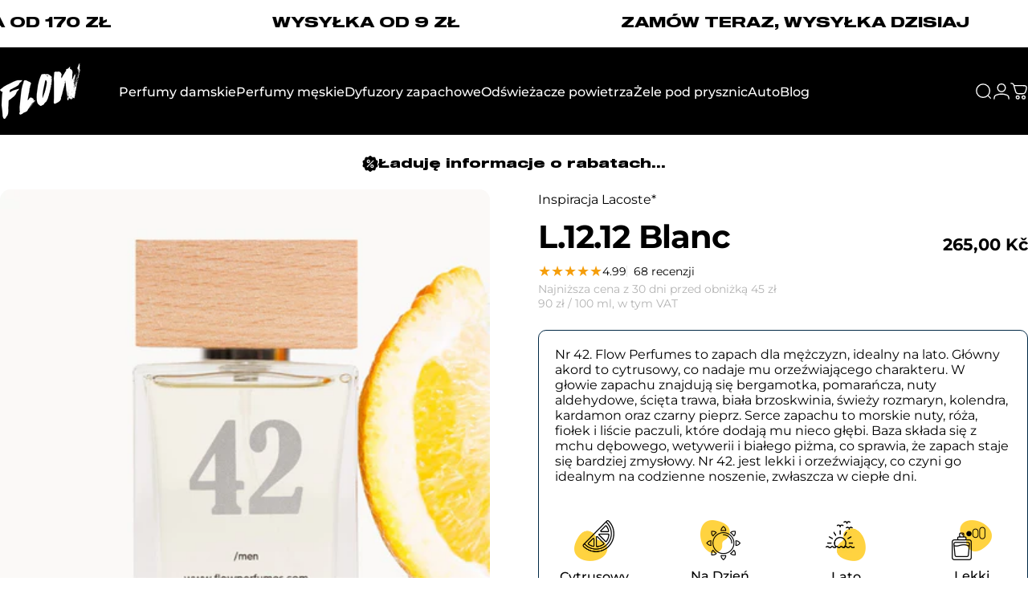

--- FILE ---
content_type: text/html; charset=utf-8
request_url: https://flowperfumes.com/pl-cz/products/1212-blac-white
body_size: 75818
content:
<!doctype html>
<html class="no-js" lang="pl" dir="ltr">
  <head>
    <meta charset="utf-8">
    <meta http-equiv="X-UA-Compatible" content="IE=edge,chrome=1">
    <meta name="viewport" content="width=device-width,initial-scale=1">
    <meta name="theme-color" content="#171717">
    <link rel="canonical" href="https://flowperfumes.com/pl-cz/products/1212-blac-white">
    <link rel="preconnect" href="https://cdn.shopify.com" crossorigin>
    <link rel="preconnect" href="https://fonts.shopifycdn.com" crossorigin>
    
    <link rel="dns-prefetch" href="https://ajax.googleapis.com">
    <link rel="dns-prefetch" href="https://maps.googleapis.com">
    <link rel="dns-prefetch" href="https://maps.gstatic.com">
    
<link rel="shortcut icon" href="//flowperfumes.com/cdn/shop/files/favicon_flow.png?crop=center&height=32&v=1661979682&width=32" type="image/png" /><title>Zamiennik L.12.12 Blanc Lacoste - Flow Perfumes Nr 42</title><meta name="description" content="Woda perfumowana dla mężczyzn od Flow Perfumes to odpowiedź na propozycję marki Lacoste. To lekka, cytrusowa kompozycja idealnie nadająca się na letnie dni! Francuskie perfumy od Flow Perfumes cechują się niezwykłą trwałością dzięki 20% zaperfumowania. Do wyboru są pojemności 50 ml i 3 ml.">
<meta property="og:site_name" content="Flow Perfumes">
<meta property="og:url" content="https://flowperfumes.com/pl-cz/products/1212-blac-white">
<meta property="og:title" content="L.12.12 Blanc">
<meta property="og:type" content="product">
<meta property="og:description" content="Woda perfumowana dla mężczyzn od Flow Perfumes to odpowiedź na propozycję marki Lacoste. To lekka, cytrusowa kompozycja idealnie nadająca się na letnie dni! Francuskie perfumy od Flow Perfumes cechują się niezwykłą trwałością dzięki 20% zaperfumowania. Do wyboru są pojemności 50 ml i 3 ml."><meta property="og:price:amount" content="36,00">
  <meta property="og:price:currency" content="CZK"><meta property="og:image" content="http://flowperfumes.com/cdn/shop/files/OdpowiednikLacosteL.12.12Blanc-Lacoste_FlowPerfumesNr42_9254c02b-aade-4865-84ad-fd9f29e2c52b.jpg?v=1736336973">
  <meta property="og:image:secure_url" content="https://flowperfumes.com/cdn/shop/files/OdpowiednikLacosteL.12.12Blanc-Lacoste_FlowPerfumesNr42_9254c02b-aade-4865-84ad-fd9f29e2c52b.jpg?v=1736336973">
  <meta property="og:image:width" content="1024">
  <meta property="og:image:height" content="1024"><meta name="twitter:site" content="@">
<meta name="twitter:card" content="summary_large_image">
<meta name="twitter:title" content="L.12.12 Blanc">
<meta name="twitter:description" content="Woda perfumowana dla mężczyzn od Flow Perfumes to odpowiedź na propozycję marki Lacoste. To lekka, cytrusowa kompozycja idealnie nadająca się na letnie dni! Francuskie perfumy od Flow Perfumes cechują się niezwykłą trwałością dzięki 20% zaperfumowania. Do wyboru są pojemności 50 ml i 3 ml.">
<style>@font-face {
  font-family: Montserrat;
  font-weight: 400;
  font-style: normal;
  font-display: swap;
  src: url("//flowperfumes.com/cdn/fonts/montserrat/montserrat_n4.81949fa0ac9fd2021e16436151e8eaa539321637.woff2") format("woff2"),
       url("//flowperfumes.com/cdn/fonts/montserrat/montserrat_n4.a6c632ca7b62da89c3594789ba828388aac693fe.woff") format("woff");
}
@font-face {
  font-family: Montserrat;
  font-weight: 500;
  font-style: normal;
  font-display: swap;
  src: url("//flowperfumes.com/cdn/fonts/montserrat/montserrat_n5.07ef3781d9c78c8b93c98419da7ad4fbeebb6635.woff2") format("woff2"),
       url("//flowperfumes.com/cdn/fonts/montserrat/montserrat_n5.adf9b4bd8b0e4f55a0b203cdd84512667e0d5e4d.woff") format("woff");
}
@font-face {
  font-family: Montserrat;
  font-weight: 700;
  font-style: normal;
  font-display: swap;
  src: url("//flowperfumes.com/cdn/fonts/montserrat/montserrat_n7.3c434e22befd5c18a6b4afadb1e3d77c128c7939.woff2") format("woff2"),
       url("//flowperfumes.com/cdn/fonts/montserrat/montserrat_n7.5d9fa6e2cae713c8fb539a9876489d86207fe957.woff") format("woff");
}
@font-face {
  font-family: Montserrat;
  font-weight: 400;
  font-style: italic;
  font-display: swap;
  src: url("//flowperfumes.com/cdn/fonts/montserrat/montserrat_i4.5a4ea298b4789e064f62a29aafc18d41f09ae59b.woff2") format("woff2"),
       url("//flowperfumes.com/cdn/fonts/montserrat/montserrat_i4.072b5869c5e0ed5b9d2021e4c2af132e16681ad2.woff") format("woff");
}
@font-face {
  font-family: Montserrat;
  font-weight: 700;
  font-style: italic;
  font-display: swap;
  src: url("//flowperfumes.com/cdn/fonts/montserrat/montserrat_i7.a0d4a463df4f146567d871890ffb3c80408e7732.woff2") format("woff2"),
       url("//flowperfumes.com/cdn/fonts/montserrat/montserrat_i7.f6ec9f2a0681acc6f8152c40921d2a4d2e1a2c78.woff") format("woff");
}
:root {
    /*! General */
    --color-base-text: 0 0 0;
    --color-base-highlight: 255 221 191;
    --color-base-background: 255 255 255;
    --color-base-button: 23 23 23;
    --color-base-button-gradient: #171717;
    --color-base-button-text: 255 255 255;
    --color-keyboard-focus: 11 97 205;
    --color-shadow: 168 232 226;
    --color-price: 0 0 0;
    --color-sale-price: 225 29 72;
    --color-sale-tag: 225 29 72;
    --color-sale-tag-text: 255 255 255;
    --color-rating: 245 158 11;
    --color-placeholder: 250 249 247;
    --color-success-text: 77 124 15;
    --color-success-background: 247 254 231;
    --color-error-text: 190 18 60;
    --color-error-background: 255 241 242;
    --color-info-text: 180 83 9;
    --color-info-background: 255 251 235;
    
    /*! Menu and drawers */
    --color-drawer-text: 23 23 23;
    --color-drawer-background: 255 255 255;
    --color-drawer-button-background: 23 23 23;
    --color-drawer-button-gradient: #171717;
    --color-drawer-button-text: 255 255 255;
    --color-drawer-overlay: 23 23 23;

    /*! Product card */
    --card-radius: var(--rounded-card);
    --card-border-width: 0.0rem;
    --card-border-opacity: 0.0;
    --card-shadow-opacity: 0.0;
    --card-shadow-horizontal-offset: 0.0rem;
    --card-shadow-vertical-offset: 0.0rem;

    /*! Buttons */
    --buttons-radius: var(--rounded-button);
    --buttons-border-width: 1px;
    --buttons-border-opacity: 1.0;
    --buttons-shadow-opacity: 0.0;
    --buttons-shadow-horizontal-offset: 0px;
    --buttons-shadow-vertical-offset: 0px;

    /*! Inputs */
    --inputs-radius: var(--rounded-input);
    --inputs-border-width: 1px;
    --inputs-border-opacity: 0.5;

    /*! Spacing */
    --sp-0d5: 0.125rem;
    --sp-1: 0.25rem;
    --sp-1d5: 0.375rem;
    --sp-2: 0.5rem;
    --sp-2d5: 0.625rem;
    --sp-3: 0.75rem;
    --sp-3d5: 0.875rem;
    --sp-4: 1rem;
    --sp-4d5: 1.125rem;
    --sp-5: 1.25rem;
    --sp-5d5: 1.375rem;
    --sp-6: 1.5rem;
    --sp-6d5: 1.625rem;
    --sp-7: 1.75rem;
    --sp-7d5: 1.875rem;
    --sp-8: 2rem;
    --sp-8d5: 2.125rem;
    --sp-9: 2.25rem;
    --sp-9d5: 2.375rem;
    --sp-10: 2.5rem;
    --sp-10d5: 2.625rem;
    --sp-11: 2.75rem;
    --sp-12: 3rem;
    --sp-13: 3.25rem;
    --sp-14: 3.5rem;
    --sp-15: 3.875rem;
    --sp-16: 4rem;
    --sp-18: 4.5rem;
    --sp-20: 5rem;
    --sp-23: 5.625rem;
    --sp-24: 6rem;
    --sp-28: 7rem;
    --sp-32: 8rem;
    --sp-36: 9rem;
    --sp-40: 10rem;
    --sp-44: 11rem;
    --sp-48: 12rem;
    --sp-52: 13rem;
    --sp-56: 14rem;
    --sp-60: 15rem;
    --sp-64: 16rem;
    --sp-68: 17rem;
    --sp-72: 18rem;
    --sp-80: 20rem;
    --sp-96: 24rem;
    --sp-100: 32rem;

    /*! Font family */
    --font-heading-family: Montserrat, sans-serif;
    --font-heading-style: normal;
    --font-heading-weight: 700;
    --font-heading-line-height: 1;
    --font-heading-letter-spacing: -0.03em;
    

    --font-body-family: Montserrat, sans-serif;
    --font-body-style: normal;
    --font-body-weight: 400;
    --font-body-line-height: 1.2;
    --font-body-letter-spacing: 0.0em;

    --font-navigation-family: var(--font-body-family);
    --font-navigation-size: clamp(0.875rem, 0.748rem + 0.3174vw, 1.125rem);
    --font-navigation-weight: 500;
    

    --font-button-family: var(--font-body-family);
    --font-button-size: clamp(0.875rem, 0.8115rem + 0.1587vw, 1.0rem);
    --font-button-weight: 500;
    

    --font-product-family: var(--font-body-family);
    --font-product-size: clamp(1.0rem, 0.873rem + 0.3175vw, 1.25rem);
    --font-product-weight: 500;
    

    /*! Font size */
    --text-3xs: 0.625rem;
    --text-2xs: 0.6875rem;
    --text-xs: 0.75rem;
    --text-2sm: 0.8125rem;
    --text-sm: 0.875rem;
    --text-base: 1.0rem;
    --text-lg: 1.125rem;
    --text-xl: 1.25rem;
    --text-2xl: 1.5rem;
    --text-3xl: 1.875rem;
    --text-4xl: 2.25rem;
    --text-5xl: 3.0rem;
    --text-6xl: 3.75rem;
    --text-7xl: 4.5rem;
    --text-8xl: 6.0rem;

    /*! Layout */
    --page-width: 1800px;
    --gap-padding: clamp(var(--sp-5), 2.526vw, var(--sp-12));
    --grid-gap: clamp(40px, 20vw, 60px);
    --page-padding: var(--sp-5);
    --page-container: min(calc(100vw - var(--scrollbar-width, 0px) - var(--page-padding) * 2), var(--page-width));
    --rounded-button: 0.375rem;
    --rounded-input: 0.375rem;
    --rounded-card: clamp(var(--sp-2d5), 1.053vw, var(--sp-5));
    --rounded-block: clamp(var(--sp-2d5), 1.053vw, var(--sp-5));

    /*! Other */
    --icon-weight: 1.5px;
  }

  @media screen and (min-width: 1024px) {
    :root {
      --page-padding: var(--sp-9);
    }
  }

  @media screen and (min-width: 1280px) {
    :root {
      --gap-padding: var(--sp-12);
      --page-padding: var(--sp-12);
      --page-container: min(calc(100vw - var(--scrollbar-width, 0px) - var(--page-padding) * 2), max(var(--page-width), 1280px));
    }
  }

  @media screen and (min-width: 1536px) {
    :root {
      --page-padding: max(var(--sp-12), 50vw - var(--scrollbar-width, 0px)/2 - var(--page-width)/2);
    }
  }
</style>
  <link rel="preload" as="font" href="//flowperfumes.com/cdn/fonts/montserrat/montserrat_n4.81949fa0ac9fd2021e16436151e8eaa539321637.woff2" type="font/woff2" crossorigin>
  

  <link rel="preload" as="font" href="//flowperfumes.com/cdn/fonts/montserrat/montserrat_n7.3c434e22befd5c18a6b4afadb1e3d77c128c7939.woff2" type="font/woff2" crossorigin>
  
<link href="//flowperfumes.com/cdn/shop/t/247/assets/theme.css?v=170060359207655550861757593882" rel="stylesheet" type="text/css" media="all" /><link rel="stylesheet" href="//flowperfumes.com/cdn/shop/t/247/assets/apps.css?v=162097722211979372921757593882" media="print" fetchpriority="low" onload="this.media='all'">

    <script>window.performance && window.performance.mark && window.performance.mark('shopify.content_for_header.start');</script><meta name="google-site-verification" content="nif7CeTk5kfSmjXLN99m-EzZTdGig3J1aOX0K9whXo8">
<meta name="google-site-verification" content="H-NyRx1QsEYVR79yfJ14rTEe6r9cbRE4ceCSG9fSG3I">
<meta name="google-site-verification" content="VtvLv4THyIwXJae42gtz23E8tdFJ7TSiTpYSoLLwi7U">
<meta name="facebook-domain-verification" content="h6u12edwt95tsqg96pgggsm4vak1mh">
<meta id="shopify-digital-wallet" name="shopify-digital-wallet" content="/31400165509/digital_wallets/dialog">
<link rel="alternate" hreflang="x-default" href="https://flowperfumes.com/products/1212-blac-white">
<link rel="alternate" hreflang="pl" href="https://flowperfumes.com/products/1212-blac-white">
<link rel="alternate" hreflang="pl-DE" href="https://flowperfumes.com/pl-de/products/1212-blac-white">
<link rel="alternate" hreflang="pl-CZ" href="https://flowperfumes.com/pl-cz/products/1212-blac-white">
<link rel="alternate" hreflang="pl-SK" href="https://flowperfumes.com/pl-sk/products/1212-blac-white">
<link rel="alternate" hreflang="pl-SI" href="https://flowperfumes.com/pl-si/products/1212-blac-white">
<link rel="alternate" hreflang="pl-AT" href="https://flowperfumes.com/pl-at/products/1212-blac-white">
<link rel="alternate" hreflang="pl-HU" href="https://flowperfumes.com/pl-hu/products/1212-blac-white">
<link rel="alternate" hreflang="pl-BE" href="https://flowperfumes.com/pl-be/products/1212-blac-white">
<link rel="alternate" hreflang="pl-NL" href="https://flowperfumes.com/pl-nl/products/1212-blac-white">
<link rel="alternate" hreflang="pl-DK" href="https://flowperfumes.com/pl-dk/products/1212-blac-white">
<link rel="alternate" hreflang="pl-FR" href="https://flowperfumes.com/pl-fr/products/1212-blac-white">
<link rel="alternate" hreflang="pl-LT" href="https://flowperfumes.com/pl-lt/products/1212-blac-white">
<link rel="alternate" hreflang="pl-LV" href="https://flowperfumes.com/pl-lv/products/1212-blac-white">
<link rel="alternate" hreflang="pl-IT" href="https://flowperfumes.com/pl-it/products/1212-blac-white">
<link rel="alternate" type="application/json+oembed" href="https://flowperfumes.com/pl-cz/products/1212-blac-white.oembed">
<script async="async" src="/checkouts/internal/preloads.js?locale=pl-CZ"></script>
<script id="shopify-features" type="application/json">{"accessToken":"ae6aa5b0059351f57a464e0d2428421c","betas":["rich-media-storefront-analytics"],"domain":"flowperfumes.com","predictiveSearch":true,"shopId":31400165509,"locale":"pl"}</script>
<script>var Shopify = Shopify || {};
Shopify.shop = "flowperfumes.myshopify.com";
Shopify.locale = "pl";
Shopify.currency = {"active":"CZK","rate":"5.873007"};
Shopify.country = "CZ";
Shopify.theme = {"name":"03\/11\/2025","id":186960904535,"schema_name":"Concept","schema_version":"5.0.1","theme_store_id":2412,"role":"main"};
Shopify.theme.handle = "null";
Shopify.theme.style = {"id":null,"handle":null};
Shopify.cdnHost = "flowperfumes.com/cdn";
Shopify.routes = Shopify.routes || {};
Shopify.routes.root = "/pl-cz/";</script>
<script type="module">!function(o){(o.Shopify=o.Shopify||{}).modules=!0}(window);</script>
<script>!function(o){function n(){var o=[];function n(){o.push(Array.prototype.slice.apply(arguments))}return n.q=o,n}var t=o.Shopify=o.Shopify||{};t.loadFeatures=n(),t.autoloadFeatures=n()}(window);</script>
<script id="shop-js-analytics" type="application/json">{"pageType":"product"}</script>
<script defer="defer" async type="module" src="//flowperfumes.com/cdn/shopifycloud/shop-js/modules/v2/client.init-shop-cart-sync_D_fdrGlF.pl.esm.js"></script>
<script defer="defer" async type="module" src="//flowperfumes.com/cdn/shopifycloud/shop-js/modules/v2/chunk.common_B0KbYP_1.esm.js"></script>
<script type="module">
  await import("//flowperfumes.com/cdn/shopifycloud/shop-js/modules/v2/client.init-shop-cart-sync_D_fdrGlF.pl.esm.js");
await import("//flowperfumes.com/cdn/shopifycloud/shop-js/modules/v2/chunk.common_B0KbYP_1.esm.js");

  window.Shopify.SignInWithShop?.initShopCartSync?.({"fedCMEnabled":true,"windoidEnabled":true});

</script>
<script id="__st">var __st={"a":31400165509,"offset":3600,"reqid":"e18b081e-4ae8-46fa-904a-fad90605afe0-1768956863","pageurl":"flowperfumes.com\/pl-cz\/products\/1212-blac-white","u":"2331c56e4a44","p":"product","rtyp":"product","rid":4512536166533};</script>
<script>window.ShopifyPaypalV4VisibilityTracking = true;</script>
<script id="captcha-bootstrap">!function(){'use strict';const t='contact',e='account',n='new_comment',o=[[t,t],['blogs',n],['comments',n],[t,'customer']],c=[[e,'customer_login'],[e,'guest_login'],[e,'recover_customer_password'],[e,'create_customer']],r=t=>t.map((([t,e])=>`form[action*='/${t}']:not([data-nocaptcha='true']) input[name='form_type'][value='${e}']`)).join(','),a=t=>()=>t?[...document.querySelectorAll(t)].map((t=>t.form)):[];function s(){const t=[...o],e=r(t);return a(e)}const i='password',u='form_key',d=['recaptcha-v3-token','g-recaptcha-response','h-captcha-response',i],f=()=>{try{return window.sessionStorage}catch{return}},m='__shopify_v',_=t=>t.elements[u];function p(t,e,n=!1){try{const o=window.sessionStorage,c=JSON.parse(o.getItem(e)),{data:r}=function(t){const{data:e,action:n}=t;return t[m]||n?{data:e,action:n}:{data:t,action:n}}(c);for(const[e,n]of Object.entries(r))t.elements[e]&&(t.elements[e].value=n);n&&o.removeItem(e)}catch(o){console.error('form repopulation failed',{error:o})}}const l='form_type',E='cptcha';function T(t){t.dataset[E]=!0}const w=window,h=w.document,L='Shopify',v='ce_forms',y='captcha';let A=!1;((t,e)=>{const n=(g='f06e6c50-85a8-45c8-87d0-21a2b65856fe',I='https://cdn.shopify.com/shopifycloud/storefront-forms-hcaptcha/ce_storefront_forms_captcha_hcaptcha.v1.5.2.iife.js',D={infoText:'Chronione przez hCaptcha',privacyText:'Prywatność',termsText:'Warunki'},(t,e,n)=>{const o=w[L][v],c=o.bindForm;if(c)return c(t,g,e,D).then(n);var r;o.q.push([[t,g,e,D],n]),r=I,A||(h.body.append(Object.assign(h.createElement('script'),{id:'captcha-provider',async:!0,src:r})),A=!0)});var g,I,D;w[L]=w[L]||{},w[L][v]=w[L][v]||{},w[L][v].q=[],w[L][y]=w[L][y]||{},w[L][y].protect=function(t,e){n(t,void 0,e),T(t)},Object.freeze(w[L][y]),function(t,e,n,w,h,L){const[v,y,A,g]=function(t,e,n){const i=e?o:[],u=t?c:[],d=[...i,...u],f=r(d),m=r(i),_=r(d.filter((([t,e])=>n.includes(e))));return[a(f),a(m),a(_),s()]}(w,h,L),I=t=>{const e=t.target;return e instanceof HTMLFormElement?e:e&&e.form},D=t=>v().includes(t);t.addEventListener('submit',(t=>{const e=I(t);if(!e)return;const n=D(e)&&!e.dataset.hcaptchaBound&&!e.dataset.recaptchaBound,o=_(e),c=g().includes(e)&&(!o||!o.value);(n||c)&&t.preventDefault(),c&&!n&&(function(t){try{if(!f())return;!function(t){const e=f();if(!e)return;const n=_(t);if(!n)return;const o=n.value;o&&e.removeItem(o)}(t);const e=Array.from(Array(32),(()=>Math.random().toString(36)[2])).join('');!function(t,e){_(t)||t.append(Object.assign(document.createElement('input'),{type:'hidden',name:u})),t.elements[u].value=e}(t,e),function(t,e){const n=f();if(!n)return;const o=[...t.querySelectorAll(`input[type='${i}']`)].map((({name:t})=>t)),c=[...d,...o],r={};for(const[a,s]of new FormData(t).entries())c.includes(a)||(r[a]=s);n.setItem(e,JSON.stringify({[m]:1,action:t.action,data:r}))}(t,e)}catch(e){console.error('failed to persist form',e)}}(e),e.submit())}));const S=(t,e)=>{t&&!t.dataset[E]&&(n(t,e.some((e=>e===t))),T(t))};for(const o of['focusin','change'])t.addEventListener(o,(t=>{const e=I(t);D(e)&&S(e,y())}));const B=e.get('form_key'),M=e.get(l),P=B&&M;t.addEventListener('DOMContentLoaded',(()=>{const t=y();if(P)for(const e of t)e.elements[l].value===M&&p(e,B);[...new Set([...A(),...v().filter((t=>'true'===t.dataset.shopifyCaptcha))])].forEach((e=>S(e,t)))}))}(h,new URLSearchParams(w.location.search),n,t,e,['guest_login'])})(!0,!0)}();</script>
<script integrity="sha256-4kQ18oKyAcykRKYeNunJcIwy7WH5gtpwJnB7kiuLZ1E=" data-source-attribution="shopify.loadfeatures" defer="defer" src="//flowperfumes.com/cdn/shopifycloud/storefront/assets/storefront/load_feature-a0a9edcb.js" crossorigin="anonymous"></script>
<script data-source-attribution="shopify.dynamic_checkout.dynamic.init">var Shopify=Shopify||{};Shopify.PaymentButton=Shopify.PaymentButton||{isStorefrontPortableWallets:!0,init:function(){window.Shopify.PaymentButton.init=function(){};var t=document.createElement("script");t.src="https://flowperfumes.com/cdn/shopifycloud/portable-wallets/latest/portable-wallets.pl.js",t.type="module",document.head.appendChild(t)}};
</script>
<script data-source-attribution="shopify.dynamic_checkout.buyer_consent">
  function portableWalletsHideBuyerConsent(e){var t=document.getElementById("shopify-buyer-consent"),n=document.getElementById("shopify-subscription-policy-button");t&&n&&(t.classList.add("hidden"),t.setAttribute("aria-hidden","true"),n.removeEventListener("click",e))}function portableWalletsShowBuyerConsent(e){var t=document.getElementById("shopify-buyer-consent"),n=document.getElementById("shopify-subscription-policy-button");t&&n&&(t.classList.remove("hidden"),t.removeAttribute("aria-hidden"),n.addEventListener("click",e))}window.Shopify?.PaymentButton&&(window.Shopify.PaymentButton.hideBuyerConsent=portableWalletsHideBuyerConsent,window.Shopify.PaymentButton.showBuyerConsent=portableWalletsShowBuyerConsent);
</script>
<script data-source-attribution="shopify.dynamic_checkout.cart.bootstrap">document.addEventListener("DOMContentLoaded",(function(){function t(){return document.querySelector("shopify-accelerated-checkout-cart, shopify-accelerated-checkout")}if(t())Shopify.PaymentButton.init();else{new MutationObserver((function(e,n){t()&&(Shopify.PaymentButton.init(),n.disconnect())})).observe(document.body,{childList:!0,subtree:!0})}}));
</script>

<script>window.performance && window.performance.mark && window.performance.mark('shopify.content_for_header.end');</script>

    <script src="//flowperfumes.com/cdn/shop/t/247/assets/vendor.js?v=83836565987576270061757593882" defer="defer"></script>
    <script src="//flowperfumes.com/cdn/shop/t/247/assets/theme.js?v=61375196828890146511757593882" defer="defer"></script><script src="//flowperfumes.com/cdn/shop/t/247/assets/tab-attention.js?v=67915533078656033861757593882" defer="defer"></script><script>
  document.documentElement.classList.replace('no-js', 'js');

  window.theme = window.theme || {};
  theme.routes = {
    shop_url: 'https://flowperfumes.com',
    root_url: '/pl-cz',
    cart_url: '/pl-cz/cart',
    cart_add_url: '/pl-cz/cart/add',
    cart_change_url: '/pl-cz/cart/change',
    cart_update_url: '/pl-cz/cart/update',
    search_url: '/pl-cz/search',
    predictive_search_url: '/pl-cz/search/suggest'
  };

  theme.variantStrings = {
    preOrder: "Przed Sprzedaż",
    addToCart: "Dodaj do koszyka",
    soldOut: "Wyprzedane",
    unavailable: "Niedostępne",
    addToBundle: "Dodaj do pakietu",
    backInStock: "Powiadom mnie, gdy będzie dostępny"
  };

  theme.shippingCalculatorStrings = {
    error: "Podczas pobierania stawek wysyłki wystąpił jeden lub więcej błędów:",
    notFound: "Przepraszamy, nie wysyłamy pod Twój adres.",
    oneResult: "Dla Twojego adresu obowiązuje jedna stawka za wysyłkę:",
    multipleResults: "Istnieje wiele stawek wysyłki dla Twojego adresu:"
  };

  theme.discountStrings = {
    error: "Nie można dodać kodu rabatowego do Twojego koszyka",
    shippingError: "Rabaty na wysyłkę są widoczne przy realizacji zakupu, gdy dodany zostanie adres"
  };

  theme.recipientFormStrings = {
    expanded: "Formularz odbiorcy karty upominkowej rozwinięty",
    collapsed: "Formularz odbiorcy karty upominkowej zwinięty"
  };

  theme.quickOrderListStrings = {
    itemsAdded: "Dodano [quantity] pozycje(-i)",
    itemAdded: "Dodano [quantity] pozycję",
    itemsRemoved: "Usunięto [quantity] pozycje(-i)",
    itemRemoved: "Usunięto [quantity] pozycję",
    viewCart: "Pokaż koszyk",
    each: "[money]\/szt.",
    minError: "Pozycja ma minimalny limit [min]",
    maxError: "Pozycja ma maksymalny limit [max]",
    stepError: "Możesz dodać tę pozycję tylko z przyrostem o [step]"
  };

  theme.cartStrings = {
    error: "Wystąpił błąd podczas aktualizacji koszyka. Spróbuj ponownie.",
    quantityError: "Do koszyka możesz dodać tylko [quantity] tego produktu.",
    giftNoteAttribute: "Wiadomość do prezentu",
    giftWrapAttribute: "Pakowanie prezentowe",
    giftWrapBooleanTrue: "Tak",
    targetProductAttribute: "Dla"
  };

  theme.dateStrings = {
    d: "d",
    day: "Dzień",
    days: "Dni",
    h: "g",
    hour: "Godzina",
    hours: "Godziny",
    m: "m",
    minute: "Min",
    minutes: "Min",
    s: "s",
    second: "Sek",
    seconds: "Sek"
  };theme.tabAttentionStrings = {
      firstMessage: "Twoje perfumy czekają",
      nextMessage: "Pamiętasz o Flow?",
      messageDelay: 3
    };theme.strings = {
    recentlyViewedEmpty: "Ostatnio oglądane jest puste.",
    close: "Zamknąć",
    next: "Następny",
    previous: "Poprzedni",
    qrImageAlt: "Kod QR — zeskanuj, aby zrealizować kartę podarunkową"
  };

  theme.settings = {
    moneyFormat: "{{amount_with_comma_separator}} Kč",
    moneyWithCurrencyFormat: "{{amount_with_comma_separator}} Kč",
    currencyCodeEnabled: false,
    externalLinksNewTab: true,
    cartType: "drawer",
    isCartTemplate: false,
    pswpModule: "\/\/flowperfumes.com\/cdn\/shop\/t\/247\/assets\/photoswipe.min.js?v=41760041872977459911757593882",
    themeName: 'Concept',
    themeVersion: '5.0.1',
    agencyId: ''
  };// We save the product ID in local storage to be eventually used for recently viewed section
    try {
      const recentlyViewedProducts = new Set(JSON.parse(window.localStorage.getItem(`${theme.settings.themeName}:recently-viewed`) || '[]'));

      recentlyViewedProducts.delete(4512536166533); // Delete first to re-move the product
      recentlyViewedProducts.add(4512536166533);

      window.localStorage.setItem(`${theme.settings.themeName}:recently-viewed`, JSON.stringify(Array.from(recentlyViewedProducts.values()).reverse()));
    } catch (e) {
      // Safari in private mode does not allow setting item, we silently fail
    }</script>
<!-- BEGIN app block: shopify://apps/reelup-shoppable-videos-reels/blocks/reelup/a8ec9e4d-d192-44f7-9c23-595f9ee7dd5b --><style>
  [id*='reelup'].shopify-app-block {
    width: 100%;
  }
</style><style id='reelUp_customCSS'>
    
  </style><script>
    eval(``);
  </script><script src='https://cdn-v2.reelup.io/global.js.gz?v=1768956863' defer></script><script>
  console.log("%cVideo commerce powered by ReelUp.", 'font-size: 18px; font-weight: 600; color: #000;background: #a3f234; padding: 10px 20px; border-radius: 5px; width: 100%');
  console.log("🚀 Enhanced Product Discovery.\n" +
  "📈 Increased Conversion Rates.\n" +
  "🤩 Elevated Visitor Engagements.\n\n" +
  "Learn more at: https://apps.shopify.com/reelup/");

  window.shopFormat = "{{amount_with_comma_separator}} Kč";
  window.shopCurrency = "PLN";
  window.REELUP = {
     files: {
        carousel: {
            css: "https://cdn.shopify.com/extensions/019a961d-0cdf-72c1-aed3-524c2b6dbde8/ig-reels-124/assets/reels_carousel.css",
        },
        stacked: {
            css: "https://cdn.shopify.com/extensions/019a961d-0cdf-72c1-aed3-524c2b6dbde8/ig-reels-124/assets/reels_carousel_stacked.css",
        },
        grid: {
            css: "https://cdn.shopify.com/extensions/019a961d-0cdf-72c1-aed3-524c2b6dbde8/ig-reels-124/assets/reels_grid.css",
        },
        stories: {
            css: "https://cdn.shopify.com/extensions/019a961d-0cdf-72c1-aed3-524c2b6dbde8/ig-reels-124/assets/reels_stories.css",
        },
    },
    shopLocale: "CZ"
  };window.reelUp_productJSON = {"id":4512536166533,"title":"L.12.12 Blanc","handle":"1212-blac-white","description":"\u003cp\u003e\u003cspan style=\"font-weight: 400;\"\u003eFrancuskie perfumy Flow Perfumes Nr 42 to elegancka, ponadczasowa kompozycja, która nigdy nie wychodzi z mody. To połączenie klasyki, stylu, wrodzonego czaru oraz nowatorskiego podejścia. Perfumy skutecznie dodają męskości i pewności siebie - orzeźwiają zmysły i pobudzają do działania. Kompozycję tę opisać można jako prostą, czystą, lekką, rześką oraz świeżą. Wszystko to  dzieje się za sprawą wiernie oddanej kompozycji, która stopniowo ujawnia się w \u003c\/span\u003e\u003cspan style=\"font-weight: 400;\"\u003epojedynczych aromatach. Perfumy te przypadną do gustu wszystkim miłośnikom drzewno — kwiatowych aromatów. Tuż po otwarciu flakonika, wyraźnie wyczuwalne są tutaj nuty aldehydowe w połączeniu z owocowymi akordami bergamotki, pomarańczy oraz białej brzoskwini, w towarzystwie ściętej trawy, świeżego rozmarynu, kolendry, kardamonu oraz  czarnego pieprzu. Po krótkiej chwili dołączają od nich morskie nuty wraz ze słodkim  aromatem róży, fiołka oraz liści paczuli. Zwieńczeniem kompozycji są ciepłe, rozgrzewające akordy mchu dębowego, wetywerii oraz białego piżma. Takie połączenie tak  wyrazistych i dominujących zapachów udało nam się w pełni zawrzeć w każdym flakonie  naszych perfum. Jest to zapach, który idealnie nadaje się na dzień. Perfumami tymi spryskać można się, szykując się do biura, na spotkanie ze znajomymi, spacer czy  popołudniową randkę. Zapach tej kompozycji zostanie z Tobą przez bardzo długi czas. \u003c\/span\u003e\u003c\/p\u003e","published_at":"2020-01-29T13:08:48+01:00","created_at":"2020-01-29T13:05:47+01:00","vendor":"Inspiracja Lacoste*","type":"Perfume \u0026 Cologne","tags":["AROMATYCZNY","CYTRUSOWY","DLA MĘŻCZYZN","DRZEWNY","LACOSTE*","LATO","LEKKI","NA DZIEŃ","PERFUMY MĘSKIE","tag__sale_Męski"],"price":3600,"price_min":3600,"price_max":26500,"available":true,"price_varies":true,"compare_at_price":null,"compare_at_price_min":0,"compare_at_price_max":0,"compare_at_price_varies":false,"variants":[{"id":32067492184197,"title":"50 ml","option1":"50 ml","option2":null,"option3":null,"sku":"FLOW 42","requires_shipping":true,"taxable":true,"featured_image":{"id":60716643615063,"product_id":4512536166533,"position":1,"created_at":"2025-01-08T12:49:27+01:00","updated_at":"2025-01-08T12:49:33+01:00","alt":"Zamiennik perfum Lacoste L.12.12 Blanc – świeży, elegancki zapach z nutą cytrusów i kardamonu, Flow Perfumes nr 42","width":1024,"height":1024,"src":"\/\/flowperfumes.com\/cdn\/shop\/files\/OdpowiednikLacosteL.12.12Blanc-Lacoste_FlowPerfumesNr42_9254c02b-aade-4865-84ad-fd9f29e2c52b.jpg?v=1736336973","variant_ids":[32067492184197]},"available":true,"name":"L.12.12 Blanc - 50 ml","public_title":"50 ml","options":["50 ml"],"price":26500,"weight":250,"compare_at_price":null,"inventory_management":"shopify","barcode":"","featured_media":{"alt":"Zamiennik perfum Lacoste L.12.12 Blanc – świeży, elegancki zapach z nutą cytrusów i kardamonu, Flow Perfumes nr 42","id":52354679013719,"position":1,"preview_image":{"aspect_ratio":1.0,"height":1024,"width":1024,"src":"\/\/flowperfumes.com\/cdn\/shop\/files\/OdpowiednikLacosteL.12.12Blanc-Lacoste_FlowPerfumesNr42_9254c02b-aade-4865-84ad-fd9f29e2c52b.jpg?v=1736336973"}},"requires_selling_plan":false,"selling_plan_allocations":[],"quantity_rule":{"min":1,"max":null,"increment":1}},{"id":32067492249733,"title":"3 ml","option1":"3 ml","option2":null,"option3":null,"sku":"TESTER 42","requires_shipping":true,"taxable":true,"featured_image":{"id":71920020717911,"product_id":4512536166533,"position":4,"created_at":"2026-01-05T18:28:01+01:00","updated_at":"2026-01-05T18:28:04+01:00","alt":"Zamiennik L.12.12 Blanc Lacoste - Flow Perfumes Nr 42  - tester 3 ml","width":1024,"height":1024,"src":"\/\/flowperfumes.com\/cdn\/shop\/files\/42-min_6067b71b-da0c-4b3e-8428-f33a25865f45.jpg?v=1767634084","variant_ids":[32067492249733]},"available":true,"name":"L.12.12 Blanc - 3 ml","public_title":"3 ml","options":["3 ml"],"price":3600,"weight":10,"compare_at_price":null,"inventory_management":"shopify","barcode":"","featured_media":{"alt":"Zamiennik L.12.12 Blanc Lacoste - Flow Perfumes Nr 42  - tester 3 ml","id":58644209140055,"position":4,"preview_image":{"aspect_ratio":1.0,"height":1024,"width":1024,"src":"\/\/flowperfumes.com\/cdn\/shop\/files\/42-min_6067b71b-da0c-4b3e-8428-f33a25865f45.jpg?v=1767634084"}},"requires_selling_plan":false,"selling_plan_allocations":[],"quantity_rule":{"min":1,"max":null,"increment":1}}],"images":["\/\/flowperfumes.com\/cdn\/shop\/files\/OdpowiednikLacosteL.12.12Blanc-Lacoste_FlowPerfumesNr42_9254c02b-aade-4865-84ad-fd9f29e2c52b.jpg?v=1736336973","\/\/flowperfumes.com\/cdn\/shop\/files\/ZamiennikL.12.12BlancLacoste-FlowPerfumesNr42.jpg?v=1737985366","\/\/flowperfumes.com\/cdn\/shop\/files\/OdpowiednikLacosteL.12.12Blanc-Lacoste_FlowPerfumesNr42_04dfd9b8-d984-4f51-9cb9-65a0bb6674b4.jpg?v=1737985366","\/\/flowperfumes.com\/cdn\/shop\/files\/42-min_6067b71b-da0c-4b3e-8428-f33a25865f45.jpg?v=1767634084"],"featured_image":"\/\/flowperfumes.com\/cdn\/shop\/files\/OdpowiednikLacosteL.12.12Blanc-Lacoste_FlowPerfumesNr42_9254c02b-aade-4865-84ad-fd9f29e2c52b.jpg?v=1736336973","options":["Pojemność"],"media":[{"alt":"Zamiennik perfum Lacoste L.12.12 Blanc – świeży, elegancki zapach z nutą cytrusów i kardamonu, Flow Perfumes nr 42","id":52354679013719,"position":1,"preview_image":{"aspect_ratio":1.0,"height":1024,"width":1024,"src":"\/\/flowperfumes.com\/cdn\/shop\/files\/OdpowiednikLacosteL.12.12Blanc-Lacoste_FlowPerfumesNr42_9254c02b-aade-4865-84ad-fd9f29e2c52b.jpg?v=1736336973"},"aspect_ratio":1.0,"height":1024,"media_type":"image","src":"\/\/flowperfumes.com\/cdn\/shop\/files\/OdpowiednikLacosteL.12.12Blanc-Lacoste_FlowPerfumesNr42_9254c02b-aade-4865-84ad-fd9f29e2c52b.jpg?v=1736336973","width":1024},{"alt":"Zamiennik L.12.12 Blanc Lacoste - Flow Perfumes Nr 42","id":52523074191703,"position":2,"preview_image":{"aspect_ratio":1.0,"height":1024,"width":1024,"src":"\/\/flowperfumes.com\/cdn\/shop\/files\/ZamiennikL.12.12BlancLacoste-FlowPerfumesNr42.jpg?v=1737985366"},"aspect_ratio":1.0,"height":1024,"media_type":"image","src":"\/\/flowperfumes.com\/cdn\/shop\/files\/ZamiennikL.12.12BlancLacoste-FlowPerfumesNr42.jpg?v=1737985366","width":1024},{"alt":null,"id":51567757984087,"position":3,"preview_image":{"aspect_ratio":1.0,"height":1024,"width":1024,"src":"\/\/flowperfumes.com\/cdn\/shop\/files\/OdpowiednikLacosteL.12.12Blanc-Lacoste_FlowPerfumesNr42_04dfd9b8-d984-4f51-9cb9-65a0bb6674b4.jpg?v=1737985366"},"aspect_ratio":1.0,"height":1024,"media_type":"image","src":"\/\/flowperfumes.com\/cdn\/shop\/files\/OdpowiednikLacosteL.12.12Blanc-Lacoste_FlowPerfumesNr42_04dfd9b8-d984-4f51-9cb9-65a0bb6674b4.jpg?v=1737985366","width":1024},{"alt":"Zamiennik L.12.12 Blanc Lacoste - Flow Perfumes Nr 42  - tester 3 ml","id":58644209140055,"position":4,"preview_image":{"aspect_ratio":1.0,"height":1024,"width":1024,"src":"\/\/flowperfumes.com\/cdn\/shop\/files\/42-min_6067b71b-da0c-4b3e-8428-f33a25865f45.jpg?v=1767634084"},"aspect_ratio":1.0,"height":1024,"media_type":"image","src":"\/\/flowperfumes.com\/cdn\/shop\/files\/42-min_6067b71b-da0c-4b3e-8428-f33a25865f45.jpg?v=1767634084","width":1024}],"requires_selling_plan":false,"selling_plan_groups":[],"content":"\u003cp\u003e\u003cspan style=\"font-weight: 400;\"\u003eFrancuskie perfumy Flow Perfumes Nr 42 to elegancka, ponadczasowa kompozycja, która nigdy nie wychodzi z mody. To połączenie klasyki, stylu, wrodzonego czaru oraz nowatorskiego podejścia. Perfumy skutecznie dodają męskości i pewności siebie - orzeźwiają zmysły i pobudzają do działania. Kompozycję tę opisać można jako prostą, czystą, lekką, rześką oraz świeżą. Wszystko to  dzieje się za sprawą wiernie oddanej kompozycji, która stopniowo ujawnia się w \u003c\/span\u003e\u003cspan style=\"font-weight: 400;\"\u003epojedynczych aromatach. Perfumy te przypadną do gustu wszystkim miłośnikom drzewno — kwiatowych aromatów. Tuż po otwarciu flakonika, wyraźnie wyczuwalne są tutaj nuty aldehydowe w połączeniu z owocowymi akordami bergamotki, pomarańczy oraz białej brzoskwini, w towarzystwie ściętej trawy, świeżego rozmarynu, kolendry, kardamonu oraz  czarnego pieprzu. Po krótkiej chwili dołączają od nich morskie nuty wraz ze słodkim  aromatem róży, fiołka oraz liści paczuli. Zwieńczeniem kompozycji są ciepłe, rozgrzewające akordy mchu dębowego, wetywerii oraz białego piżma. Takie połączenie tak  wyrazistych i dominujących zapachów udało nam się w pełni zawrzeć w każdym flakonie  naszych perfum. Jest to zapach, który idealnie nadaje się na dzień. Perfumami tymi spryskać można się, szykując się do biura, na spotkanie ze znajomymi, spacer czy  popołudniową randkę. Zapach tej kompozycji zostanie z Tobą przez bardzo długi czas. \u003c\/span\u003e\u003c\/p\u003e"};;

      window.reelUp_productJSON.collectionIds = [599700603223,167018594437,658593710423];const settingsData = {"translations":{"description_label":"Opis","quantity":"Ilość","add_cart_error_message":"An error has occurred","add_cart_success_message":"Added to cart successfully!","single_product":"Product","multiple_products":"Products","sold_out_button_text":"Wyprzedane","off":"WYŁ.","view_cart":"Zobacz koszyk","credit":"Kredyty","recommended_products":"Może ci się spodobać","unmute_btn":"Stuknij, aby wyłączyć wyciszenie","swipe_to_next":"Przesuń w górę, aby zobaczyć więcej!","copied":"Skopiowany","empty_cart":"Twój koszyk jest pusty","cart_popup_heading":"Twój koszyk","no_product_found":"No product found","share_popup_heading":"Udostępnij wideo","video_url":"Adres URL wideo","copy_link":"Kopiuj link","product":"Product","price":"Price","subtotal":"Razem","checkout_button":"Kasa","reviews_label":"Opinie klientów","total_reviews":"Na podstawie {{raters}} Recenzje","load_more_reviews":"Załaduj więcej recenzji","cart_limit_error":"You have reached the limit to add product into cart","share_label":"Share","likes_label":"Likes","views_label":"Views","add_to_cart_button":"Do koszyka","shop_now_button":"Kup teraz","more_info_button":"Więcej informacji","multiple_products_heading":"Perfumy z tego wideo"},"integrations":{"reviews":{"reviews_provider":null,"reviews_api_key":null}},"devtool":{"custom_css":null,"custom_js":null,"load_on_interaction":0,"playlist_addtocart_js":null,"popup_cart_button_js":null,"popup_addtocart_button_js":null,"soldout_js":null,"scale_video":1,"api_key":"WA5nX8w7ehPmUv3IBsdQ3omGo7yNmejY"},"socialpixel":{"facebook_pixel":null,"tiktok_pixel":null,"google_pixel":null,"snapchat_pixel":null}};
      const global_settings = {"reel_views":0,"reel_likes":0,"reel_share":0,"brand_logo":"https:\/\/cdn.shopify.com\/s\/files\/1\/0314\/0016\/5509\/files\/logo_20260113134810_2625_20260113134810.png?v=1768312092}","powered_by_reelup":1,"overlay_icon":"reelup_icon","icon_color":"rgba(0, 0, 0, 1)","primary_button_background_color":"#022946","primary_button_text_color":"rgb(255,255,255)","secondary_button_background_color":"rgba(255,255,255,1)","secondary_button_text_color":"rgba(34, 34, 34, 1)","secondary_button_border_color":"rgba(34, 34, 34, 1)","sale_badge_background_color":"rgba(179, 0, 0, 1)","sale_badge_text_color":"rgba(255, 255, 255, 1)","regular_price_color":"rgba(255, 255, 255, 1)","sale_price_color":"rgba(255, 255, 255, 1)","modal_logo_width":50,"quantity_allowed_per_item":5,"items_to_purchase_allowed":25,"show_decimal":1,"is_order_tag":1,"reels_sorting":0,"reels_sorting_option":"sales","smart_inventory_sync":0,"smart_inventory_sync_option":"move_reel_to_last","full_video_quality":"medium","short_video_quality":"short"};
      const retargeting_settings = [];
      window.REELUP.products = [];
      window.REELUP.customProducts = null;
      window.REELUP.videos = [{"id":14764,"title":"Zapachy Flow Perfumes testuję od około miesiąca i jestem nimi zachwycona.","short_video":"https:\/\/cdn.shopify.com\/s\/files\/1\/0314\/0016\/5509\/files\/reelUp_vlmkehckcom1693391748574_short.mp4?v=1693391764","thumbnail":"https:\/\/cdn.shopify.com\/s\/files\/1\/0314\/0016\/5509\/files\/reelUp_vlmkehckcom1693391748574_thumbnail.jpg?v=1693391765","cta":"none","recommended_products_ai":"shopify_recommendation_ai","upload_date":"2023-08-30 10:35:49","cta_external_link":0,"products":[]},{"id":14765,"title":"odpowiedniki: chloe, miss dior i armani code 🎀","short_video":"https:\/\/cdn.shopify.com\/s\/files\/1\/0314\/0016\/5509\/files\/reelUp_kis53xoumbg1693391791803_short.mp4?v=1693391808","thumbnail":"https:\/\/cdn.shopify.com\/s\/files\/1\/0314\/0016\/5509\/files\/reelUp_kis53xoumbg1693391791803_thumbnail.jpg?v=1693391805","cta":"none","recommended_products_ai":"shopify_recommendation_ai","upload_date":"2023-08-30 10:36:33","cta_external_link":0,"full_video":"https:\/\/cdn.shopify.com\/s\/files\/1\/0314\/0016\/5509\/files\/reelUp_kis53xoumbg1693391791803_medium.mp4?v=1693391839","products":[]},{"id":14766,"title":"Moi ulubieńcy! 🤍","short_video":"https:\/\/cdn.shopify.com\/s\/files\/1\/0314\/0016\/5509\/files\/reelUp_vipz8dvi5w1693393157241_short.mp4?v=1693393171","thumbnail":"https:\/\/cdn.shopify.com\/s\/files\/1\/0314\/0016\/5509\/files\/reelUp_vipz8dvi5w1693393157241_thumbnail.jpg?v=1693393170","cta":"none","recommended_products_ai":"shopify_recommendation_ai","upload_date":"2023-08-30 10:59:18","cta_external_link":0,"full_video":"https:\/\/cdn.shopify.com\/s\/files\/1\/0314\/0016\/5509\/files\/reelUp_vipz8dvi5w1693393157241_medium.mp4?v=1693393189","products":[]},{"id":14768,"title":"Jaki zapach jest Waszym ulubionym?🥰 dziękuje @FlowPerfumes za super niespodziankę","short_video":"https:\/\/cdn.shopify.com\/s\/files\/1\/0314\/0016\/5509\/files\/reelUp_nvl4clhhq81693393215290_short.mp4?v=1693393225","thumbnail":"https:\/\/cdn.shopify.com\/s\/files\/1\/0314\/0016\/5509\/files\/reelUp_nvl4clhhq81693393215290_thumbnail.jpg?v=1693393224","cta":"none","recommended_products_ai":"shopify_recommendation_ai","upload_date":"2023-08-30 11:00:15","cta_external_link":0,"full_video":"https:\/\/cdn.shopify.com\/s\/files\/1\/0314\/0016\/5509\/files\/reelUp_nvl4clhhq81693393215290_medium.mp4?v=1693393259","products":[]},{"id":14769,"title":"Kocham te zapachy😍","short_video":"https:\/\/cdn.shopify.com\/s\/files\/1\/0314\/0016\/5509\/files\/reelUp_v7nwk14sqbq1693393239636_short.mp4?v=1693393251","thumbnail":"https:\/\/cdn.shopify.com\/s\/files\/1\/0314\/0016\/5509\/files\/reelUp_v7nwk14sqbq1693393239636_thumbnail.jpg?v=1693393246","cta":"none","recommended_products_ai":"shopify_recommendation_ai","upload_date":"2023-08-30 11:00:40","cta_external_link":0,"products":[]},{"id":14771,"title":"Przyciągnij uwagę pań","short_video":"https:\/\/cdn.shopify.com\/s\/files\/1\/0314\/0016\/5509\/files\/reelUp_c6jlf5rrren1693394431364_short.mp4?v=1693394456","thumbnail":"https:\/\/cdn.shopify.com\/s\/files\/1\/0314\/0016\/5509\/files\/reelUp_c6jlf5rrren1693394431364_thumbnail.jpg?v=1693394454","cta":"none","recommended_products_ai":"shopify_recommendation_ai","upload_date":"2023-08-30 11:20:32","cta_external_link":0,"full_video":"https:\/\/cdn.shopify.com\/s\/files\/1\/0314\/0016\/5509\/files\/reelUp_c6jlf5rrren1693394431364_medium.mp4?v=1693394511","products":[]},{"id":14772,"title":"Dlaczego wybrać Flow?","short_video":"https:\/\/cdn.shopify.com\/s\/files\/1\/0314\/0016\/5509\/files\/reelUp_kuscylo1a5s1693394465946_short.mp4?v=1693394484","thumbnail":"https:\/\/cdn.shopify.com\/s\/files\/1\/0314\/0016\/5509\/files\/reelUp_kuscylo1a5s1693394465946_thumbnail.jpg?v=1693394481","cta":"none","recommended_products_ai":"shopify_recommendation_ai","upload_date":"2023-08-30 11:21:06","cta_external_link":0,"full_video":"https:\/\/cdn.shopify.com\/s\/files\/1\/0314\/0016\/5509\/files\/reelUp_kuscylo1a5s1693394465946_medium.mp4?v=1693394524","products":[]},{"id":16741,"title":"Jedyna różnica to cena.","short_video":"https:\/\/cdn.shopify.com\/s\/files\/1\/0314\/0016\/5509\/files\/reelUp_d7rjyffh26v1695334802945_short.mp4?v=1695334817","thumbnail":"https:\/\/cdn.shopify.com\/s\/files\/1\/0314\/0016\/5509\/files\/reelUp_d7rjyffh26v1695334802945_thumbnail.jpg?v=1695334811","cta":"none","recommended_products_ai":"shopify_recommendation_ai","upload_date":"2023-09-21 22:20:03","cta_external_link":0,"full_video":"https:\/\/cdn.shopify.com\/s\/files\/1\/0314\/0016\/5509\/files\/reelUp_d7rjyffh26v1695334802945_medium.mp4?v=1695334817","products":[]},{"id":17258,"title":"Macie swoje tanie hity?  Zamienniki od @FlowPerfumes skradly moje serce 🫶🏼✨","short_video":"https:\/\/cdn.shopify.com\/s\/files\/1\/0314\/0016\/5509\/files\/reelUp_653auqgzhli1695902641277_short.mp4?v=1695902653","thumbnail":"https:\/\/cdn.shopify.com\/s\/files\/1\/0314\/0016\/5509\/files\/reelUp_653auqgzhli1695902641277_thumbnail.jpg?v=1695902651","cta":"none","recommended_products_ai":"shopify_recommendation_ai","upload_date":"2023-09-28 12:04:01","cta_external_link":0,"full_video":"https:\/\/cdn.shopify.com\/s\/files\/1\/0314\/0016\/5509\/files\/reelUp_653auqgzhli1695902641277_medium.mp4?v=1695902665","products":[]},{"id":17273,"title":"Kocham te zapachy🥹 szczegolnie 131!","short_video":"https:\/\/cdn.shopify.com\/s\/files\/1\/0314\/0016\/5509\/files\/reelUp_ycbvs4vmky1695904966147_short.mp4?v=1695905011","thumbnail":"https:\/\/cdn.shopify.com\/s\/files\/1\/0314\/0016\/5509\/files\/reelUp_ycbvs4vmky1695904966147_thumbnail.jpg?v=1695905008","cta":"none","recommended_products_ai":"shopify_recommendation_ai","upload_date":"2023-09-28 12:43:16","cta_external_link":0,"full_video":"https:\/\/cdn.shopify.com\/s\/files\/1\/0314\/0016\/5509\/files\/reelUp_ycbvs4vmky1695904966147_medium.mp4?v=1695905018","products":[]},{"id":17275,"title":"Zapachy, które sprawią, że zawsze będziesz pięknie pachnieć! To wszystko, dzięki marce @FlowPerfumes, która oferuje inspiracje zapachowe znanych perfum💎","short_video":"https:\/\/cdn.shopify.com\/s\/files\/1\/0314\/0016\/5509\/files\/reelUp_gscyogmopl1695905357039_short.mp4?v=1695905369","thumbnail":"https:\/\/cdn.shopify.com\/s\/files\/1\/0314\/0016\/5509\/files\/reelUp_gscyogmopl1695905357039_thumbnail.jpg?v=1695905370","cta":"none","recommended_products_ai":"shopify_recommendation_ai","upload_date":"2023-09-28 12:49:16","cta_external_link":0,"full_video":"https:\/\/cdn.shopify.com\/s\/files\/1\/0314\/0016\/5509\/files\/reelUp_gscyogmopl1695905357039_medium.mp4?v=1695905405","products":[]},{"id":20857,"title":"Chcesz pachnieć jak Ariana Grande?","short_video":"https:\/\/cdn.shopify.com\/s\/files\/1\/0314\/0016\/5509\/files\/reelUp_gssy96yx8mq1698660811671_short.mp4?v=1698660902","thumbnail":"https:\/\/cdn.shopify.com\/s\/files\/1\/0314\/0016\/5509\/files\/reelUp_gssy96yx8mq1698660811671_thumbnail.jpg?v=1698660893","cta":"none","recommended_products_ai":"shopify_recommendation_ai","upload_date":"2023-10-30 10:14:41","cta_external_link":0,"full_video":"https:\/\/cdn.shopify.com\/s\/files\/1\/0314\/0016\/5509\/files\/reelUp_gssy96yx8mq1698660811671_medium.mp4?v=1698660918","products":[]},{"id":39101,"title":"🌸 Damskie perfumy, przez które otrzymasz komplementy 🌟","short_video":"https:\/\/cdn.shopify.com\/s\/files\/1\/0314\/0016\/5509\/files\/reelUp_wdfmbh0n32c1709915290541_short.mp4?v=1709915303","thumbnail":"https:\/\/cdn.shopify.com\/s\/files\/1\/0314\/0016\/5509\/files\/reelUp_wdfmbh0n32c1709915290541_thumbnail.jpg?v=1709915298","cta":"none","recommended_products_ai":"shopify_recommendation_ai","upload_date":"2024-03-08 16:28:10","cta_external_link":0,"full_video":"https:\/\/cdn.shopify.com\/s\/files\/1\/0314\/0016\/5509\/files\/reelUp_wdfmbh0n32c1709915290541_medium.mp4?v=1709915317","products":[]},{"id":153757,"title":"Perfumy do wnętrz","short_video":"https:\/\/cdn.shopify.com\/s\/files\/1\/0314\/0016\/5509\/files\/reelUp_mtpzyz3lpn1741868939663_short.mp4?v=1741868953","thumbnail":"https:\/\/cdn.shopify.com\/s\/files\/1\/0314\/0016\/5509\/files\/reelUp_mtpzyz3lpn1741868939663_thumbnail.jpg?v=1741868951","cta":"none","recommended_products_ai":"shopify_recommendation_ai","upload_date":"2025-03-13 12:29:03","seo_meta_title":"Perfumy do wnętrz","cta_external_link":0,"full_video":"https:\/\/cdn.shopify.com\/s\/files\/1\/0314\/0016\/5509\/files\/reelUp_mtpzyz3lpn1741868939663_medium.mp4?v=1741868967","products":[]},{"id":250564,"title":"Odświeżacz do domu","short_video":"https:\/\/cdn.shopify.com\/s\/files\/1\/0314\/0016\/5509\/files\/reelUp_6689161220260113133139_short.mp4?v=1768311105","thumbnail":"https:\/\/cdn.shopify.com\/s\/files\/1\/0314\/0016\/5509\/files\/preview_images\/10ba8ad7461b40e6b5699fe8535f9fa3.thumbnail.0000000000.jpg?v=1768311125","cta":"none","recommended_products_ai":"shopify_recommendation_ai","upload_date":"2026-01-13 13:31:39","cta_external_link":0,"full_video":"https:\/\/cdn.shopify.com\/videos\/c\/vp\/10ba8ad7461b40e6b5699fe8535f9fa3\/10ba8ad7461b40e6b5699fe8535f9fa3.HD-720p-2.1Mbps-66891612.mp4","products":[]},{"id":250565,"title":"Odświeżacz do samochodu","short_video":"https:\/\/cdn.shopify.com\/s\/files\/1\/0314\/0016\/5509\/files\/reelUp_6689161820260113133149_short.mp4?v=1768311116","thumbnail":"https:\/\/cdn.shopify.com\/s\/files\/1\/0314\/0016\/5509\/files\/preview_images\/811496dc7d51451cbca46477ad33fd2e.thumbnail.0000000000.jpg?v=1768311136","cta":"none","recommended_products_ai":"shopify_recommendation_ai","upload_date":"2026-01-13 13:31:49","cta_external_link":0,"full_video":"https:\/\/cdn.shopify.com\/videos\/c\/vp\/811496dc7d51451cbca46477ad33fd2e\/811496dc7d51451cbca46477ad33fd2e.HD-720p-1.6Mbps-66891618.mp4","products":[]}];window.REELUP.pops = null;
      window.REELUP.playlists = [{"id":1611,"type":"carousel","title":"Playlist #1","status":1,"priority":1,"visibility":"[\"home_page\"]","custom_page_url":null,"targetProductsType":"all_products","target_collection_pages":"all_collections","widget_template":"classic","video_player_layout":"default_view","specific_markets":null,"device_visibility":"both","reels":[153757,250565,250564,20857,16741,39101,14771,14764,17273,17275,17258,14766,14769,14765,14768,14772],"shopify_markets":"ALL","selections":[],"specific_collection_pages":[]},{"id":23273,"type":"carousel","title":"Playlist 2","status":1,"priority":2,"visibility":"[\"home_page\",\"product_page\"]","custom_page_url":null,"targetProductsType":"specific_products","target_collection_pages":"all_collections","widget_template":"classic","video_player_layout":"full_view","specific_markets":null,"device_visibility":"both","reels":[250565,250564,153757],"shopify_markets":"ALL","selections":[{"product_id":9962498851159,"title":"1 Million","image":"https:\/\/cdn.shopify.com\/s\/files\/1\/0314\/0016\/5509\/files\/27-min_e49e90f7-c282-425c-93ea-176bbdbb4ffb.jpg?v=1743524419","handle":"odswiezacz-powietrza-odpowiednik-1-million-paco-rabanne","status":"active","available":1,"online_store":1,"price":"35.00","compare_at_price":null,"product_created_date":"2025-04-01T18:23:16+02:00"},{"product_id":9962267443543,"title":"Acqua di Gio","image":"https:\/\/cdn.shopify.com\/s\/files\/1\/0314\/0016\/5509\/files\/08-min_b3d03200-dc3c-4569-9ee4-775ba486b008.jpg?v=1743517418","handle":"odswiezacz-powietrza-odpowiednik-acqua-di-gio-giorgio-armani","status":"active","available":1,"online_store":1,"price":"35.00","compare_at_price":null,"product_created_date":"2025-04-01T16:27:03+02:00"},{"product_id":10095358509399,"title":"Amber Essence","image":"https:\/\/cdn.shopify.com\/s\/files\/1\/0314\/0016\/5509\/files\/Projektbeznazwy_8_-min.jpg?v=1749839213","handle":"odswiezacz-powietrza-amber-essence","status":"ACTIVE","available":1,"online_store":1,"price":"35.00","compare_at_price":null,"product_created_date":"2025-06-12T19:18:49Z"},{"product_id":10097180016983,"title":"Aromatic Woods","image":"https:\/\/cdn.shopify.com\/s\/files\/1\/0314\/0016\/5509\/files\/Projektbeznazwy_9_-min.jpg?v=1749840752","handle":"odswiezacz-powietrza-aromatic-woods","status":"active","available":1,"online_store":1,"price":"35.00","compare_at_price":null,"product_created_date":"2025-06-13T20:54:21+02:00"},{"product_id":9638728892759,"title":"Baccarat Rouge 540","image":"https:\/\/cdn.shopify.com\/s\/files\/1\/0314\/0016\/5509\/files\/OdpowiednikBaccaratRouge540MFK_OdswiezaczPowietrza250ml.jpg?v=1737127375","handle":"odswiezacz-powietrza-odpowiednik-baccarat-rouge-540","status":"active","available":1,"online_store":1,"price":"35.00","compare_at_price":null,"product_created_date":"2024-10-16T10:16:47+02:00"},{"product_id":9962827153751,"title":"Bad Boy","image":"https:\/\/cdn.shopify.com\/s\/files\/1\/0314\/0016\/5509\/files\/134-min_3e6389d4-6e4f-4644-9a8f-8d4e761e8624.jpg?v=1743538982","handle":"odswiezacz-powietrza-odpowiednik-bad-boy-carolina-herrera","status":"active","available":1,"online_store":1,"price":"35.00","compare_at_price":null,"product_created_date":"2025-04-01T22:40:49+02:00"},{"product_id":9588051738967,"title":"Black Opium","image":"https:\/\/cdn.shopify.com\/s\/files\/1\/0314\/0016\/5509\/files\/OdpowiednikBlackOpiumYSL_OdswiezaczPowietrza250ml.jpg?v=1737127142","handle":"odswiezacz-powietrza-odpowiednik-black-opium","status":"active","available":1,"online_store":1,"price":"35.00","compare_at_price":null,"product_created_date":"2024-09-16T13:26:01+02:00"},{"product_id":9962832462167,"title":"BOSS Bottled (Szary)","image":"https:\/\/cdn.shopify.com\/s\/files\/1\/0314\/0016\/5509\/files\/20-min_33e35104-96c5-45b0-a4c5-ba40742d03cd.jpg?v=1743540564","handle":"odswiezacz-powietrza-odpowiednik-boss-bottled","status":"active","available":1,"online_store":1,"price":"35.00","compare_at_price":null,"product_created_date":"2025-04-01T22:51:39+02:00"},{"product_id":10097120149847,"title":"Caramel Flowers","image":"https:\/\/cdn.shopify.com\/s\/files\/1\/0314\/0016\/5509\/files\/Projektbeznazwy_10_-min.jpg?v=1749839366","handle":"odswiezacz-powietrza-caramel-flowers","status":"ACTIVE","available":1,"online_store":1,"price":"35.00","compare_at_price":null,"product_created_date":"2025-06-13T18:30:41Z"},{"product_id":10097161830743,"title":"Cinnamon Elixir","image":"https:\/\/cdn.shopify.com\/s\/files\/1\/0314\/0016\/5509\/files\/Projektbeznazwy_11_-min.jpg?v=1749840238","handle":"odswiezacz-powietrza-cinnamon-elixir","status":"active","available":1,"online_store":1,"price":"35.00","compare_at_price":null,"product_created_date":"2025-06-13T20:45:11+02:00"},{"product_id":9962573955415,"title":"Cloud","image":"https:\/\/cdn.shopify.com\/s\/files\/1\/0314\/0016\/5509\/files\/201-min.jpg?v=1743527090","handle":"odswiezacz-powietrza-odpowiednik-cloud-ariana-grande","status":"active","available":1,"online_store":1,"price":"35.00","compare_at_price":null,"product_created_date":"2025-04-01T19:17:04+02:00"},{"product_id":9588061634903,"title":"Coco Mademoiselle (Klasyczne)","image":"https:\/\/cdn.shopify.com\/s\/files\/1\/0314\/0016\/5509\/files\/OdpowiednikCocoMademoiselleChanel_OdswiezaczPowietrza250ml.jpg?v=1737126845","handle":"odswiezacz-powietrza-odpowiednik-coco-mademoiselle","status":"active","available":1,"online_store":1,"price":"35.00","compare_at_price":null,"product_created_date":"2024-09-16T13:36:19+02:00"},{"product_id":9615369339223,"title":"Erba Pura","image":"https:\/\/cdn.shopify.com\/s\/files\/1\/0314\/0016\/5509\/files\/OdpowiednikErbaPuraXerjoff_OdswiezaczPowietrza250ml.jpg?v=1736808379","handle":"odswiezacz-powietrza-odpowiednik-erba-pura-xerjoff","status":"active","available":1,"online_store":1,"price":"35.00","compare_at_price":null,"product_created_date":"2024-10-01T15:06:14+02:00"},{"product_id":9962785014103,"title":"Euphoria Woman","image":"https:\/\/cdn.shopify.com\/s\/files\/1\/0314\/0016\/5509\/files\/11-min_6e199271-2536-4987-a96d-790918cf58f9.jpg?v=1743538146","handle":"odswiezacz-powietrza-odpowiednik-euphoria-woman-calvin-klein","status":"active","available":1,"online_store":1,"price":"35.00","compare_at_price":null,"product_created_date":"2025-04-01T22:12:07+02:00"},{"product_id":9583293006167,"title":"Floral Harmony","image":"https:\/\/cdn.shopify.com\/s\/files\/1\/0314\/0016\/5509\/files\/floralharmony.jpg?v=1736804868","handle":"odswiezacz-powietrza-floral-harmony","status":"active","available":1,"online_store":1,"price":"35.00","compare_at_price":null,"product_created_date":"2024-09-11T22:13:05+02:00"},{"product_id":9583281471831,"title":"Fruity Vine","image":"https:\/\/cdn.shopify.com\/s\/files\/1\/0314\/0016\/5509\/files\/FruityVine_EkskluzywnyOdswiezaczPowietrza250ml.jpg?v=1736782808","handle":"odswiezacz-powietrza-fruity-vine","status":"active","available":1,"online_store":1,"price":"35.00","compare_at_price":null,"product_created_date":"2024-09-11T21:53:44+02:00"},{"product_id":9588076085591,"title":"Good Girl","image":"https:\/\/cdn.shopify.com\/s\/files\/1\/0314\/0016\/5509\/files\/OdpowiednikGoodGirlCarolinaHerrera_OdswiezaczPowietrza250ml.jpg?v=1737127258","handle":"odswiezacz-powietrza-odpowiednik-good-girl","status":"active","available":1,"online_store":1,"price":"35.00","compare_at_price":null,"product_created_date":"2024-09-16T13:51:24+02:00"},{"product_id":9961956704599,"title":"Invictus","image":"https:\/\/cdn.shopify.com\/s\/files\/1\/0314\/0016\/5509\/files\/29-min_ef7fcc5d-c2ba-4150-bf54-5977e4ce1d6d.jpg?v=1743511779","handle":"odswiezacz-powietrza-odpowiednik-invictus-paco-rabanne","status":"active","available":1,"online_store":1,"price":"35.00","compare_at_price":null,"product_created_date":"2025-04-01T14:09:45+02:00"},{"product_id":9962739466583,"title":"J'adore","image":"https:\/\/cdn.shopify.com\/s\/files\/1\/0314\/0016\/5509\/files\/17-min_0187b31b-33f3-40a7-bb21-7857e8f418db.jpg?v=1743537418","handle":"odswiezacz-powietrza-odpowiednik-jadore-dior","status":"active","available":1,"online_store":1,"price":"35.00","compare_at_price":null,"product_created_date":"2025-04-01T21:59:35+02:00"},{"product_id":9588236681559,"title":"La Nuit de L'Homme","image":"https:\/\/cdn.shopify.com\/s\/files\/1\/0314\/0016\/5509\/files\/116-min_8afdc17a-e18e-453a-9d5c-3d45f1b8113b.jpg?v=1737129382","handle":"odswiezacz-powietrza-odpowiednik-la-nuit-de-lhomme","status":"active","available":1,"online_store":1,"price":"35.00","compare_at_price":null,"product_created_date":"2024-09-16T16:34:40+02:00"},{"product_id":9572622008663,"title":"La Vie Est Belle","image":"https:\/\/cdn.shopify.com\/s\/files\/1\/0314\/0016\/5509\/files\/OdpowiednikLaVieEstBelleLancome_OdswiezaczPowietrza250ml.jpg?v=1736806470","handle":"odswiezacz-powietrza-odpowiednik-la-vie-est-belle-lacome","status":"active","available":1,"online_store":1,"price":"35.00","compare_at_price":null,"product_created_date":"2024-09-05T16:11:12+02:00"},{"product_id":10098253037911,"title":"Lavender Dreams","image":"https:\/\/cdn.shopify.com\/s\/files\/1\/0314\/0016\/5509\/files\/Projektbeznazwy_12_-min_80c8f8df-67e4-4988-8424-4a94ccf9a548.jpg?v=1749936053","handle":"odswiezacz-powietrza-lavender-dreams","status":"active","available":1,"online_store":1,"price":"35.00","compare_at_price":null,"product_created_date":"2025-06-14T23:21:17+02:00"},{"product_id":10098250842455,"title":"Lemon Pepper","image":"https:\/\/cdn.shopify.com\/s\/files\/1\/0314\/0016\/5509\/files\/Projektbeznazwy_13_-min.jpg?v=1749935481","handle":"odswiezacz-powietrza-lemon-pepper","status":"active","available":1,"online_store":1,"price":"35.00","compare_at_price":null,"product_created_date":"2025-06-14T23:12:26+02:00"},{"product_id":9583272264023,"title":"Libre","image":"https:\/\/cdn.shopify.com\/s\/files\/1\/0314\/0016\/5509\/files\/OdpowiednikLibreYSL_OdswiezaczPowietrza250ml.jpg?v=1736807449","handle":"odswiezacz-powietrza-odpowiednik-libre-ysl","status":"active","available":1,"online_store":1,"price":"35.00","compare_at_price":null,"product_created_date":"2024-09-11T21:36:33+02:00"},{"product_id":9583198962007,"title":"Lost Cherry","image":"https:\/\/cdn.shopify.com\/s\/files\/1\/0314\/0016\/5509\/files\/203.jpg?v=1736805279","handle":"odswiezacz-powietrza-odpowiednik-tom-ford-lost-cherry","status":"active","available":1,"online_store":1,"price":"35.00","compare_at_price":null,"product_created_date":"2024-09-11T20:46:02+02:00"},{"product_id":9583240806743,"title":"My Way","image":"https:\/\/cdn.shopify.com\/s\/files\/1\/0314\/0016\/5509\/files\/OdpowiednikMyWayArmani_OdswiezaczPowietrza250ml.jpg?v=1736808016","handle":"odswiezacz-powietrza-odpowiednik-my-way-armani","status":"active","available":1,"online_store":1,"price":"35.00","compare_at_price":null,"product_created_date":"2024-09-11T21:08:34+02:00"},{"product_id":10098261164375,"title":"Ocean Garden","image":"https:\/\/cdn.shopify.com\/s\/files\/1\/0314\/0016\/5509\/files\/Projektbeznazwy_14_-min.jpg?v=1749936523","handle":"odswiezacz-powietrza-ocean-garden","status":"active","available":1,"online_store":1,"price":"35.00","compare_at_price":null,"product_created_date":"2025-06-14T23:30:11+02:00"},{"product_id":9962525688151,"title":"Olympea","image":"https:\/\/cdn.shopify.com\/s\/files\/1\/0314\/0016\/5509\/files\/37-min.jpg?v=1743525445","handle":"odswiezacz-powietrza-odpowiednik-olympea-paco-rabanne","status":"active","available":1,"online_store":1,"price":"35.00","compare_at_price":null,"product_created_date":"2025-04-01T18:40:05+02:00"},{"product_id":9962298343767,"title":"Oud Wood","image":"https:\/\/cdn.shopify.com\/s\/files\/1\/0314\/0016\/5509\/files\/148-min_bb2278a4-97f1-41d0-a8c0-4d7de4c373fd.jpg?v=1743518334","handle":"odswiezacz-powietrza-odpowiednik-oud-wood-tom-ford","status":"active","available":1,"online_store":1,"price":"35.00","compare_at_price":null,"product_created_date":"2025-04-01T16:40:58+02:00"},{"product_id":9588066320727,"title":"Rosewood Symphony","image":"https:\/\/cdn.shopify.com\/s\/files\/1\/0314\/0016\/5509\/files\/RosewoodSymphony_EkskluzywnyOdswiezaczPowietrza250ml.jpg?v=1736804623","handle":"odswiezacz-powietrza-rosewood-symphony","status":"active","available":1,"online_store":1,"price":"35.00","compare_at_price":null,"product_created_date":"2024-09-16T13:42:52+02:00"},{"product_id":9583267348823,"title":"Sauvage","image":"https:\/\/cdn.shopify.com\/s\/files\/1\/0314\/0016\/5509\/files\/46.jpg?v=1736807273","handle":"odswiezacz-powietrza-odpowiednik-sauvage-dior","status":"active","available":1,"online_store":1,"price":"35.00","compare_at_price":null,"product_created_date":"2024-09-11T21:28:41+02:00"},{"product_id":9583257846103,"title":"Sauvage Elixir","image":"https:\/\/cdn.shopify.com\/s\/files\/1\/0314\/0016\/5509\/files\/173.jpg?v=1736807826","handle":"odswiezacz-powietrza-odpowiednik-sauvage-elixir-dior","status":"active","available":1,"online_store":1,"price":"35.00","compare_at_price":null,"product_created_date":"2024-09-11T21:20:34+02:00"},{"product_id":9588043579735,"title":"Si Beżowe","image":"https:\/\/cdn.shopify.com\/s\/files\/1\/0314\/0016\/5509\/files\/OdpowiednikSiArmani_OdswiezaczPowietrza250ml.jpg?v=1737126966","handle":"odswiezacz-powietrza-odpowiednik-si-armani","status":"active","available":1,"online_store":1,"price":"35.00","compare_at_price":null,"product_created_date":"2024-09-16T13:13:02+02:00"},{"product_id":9583289499991,"title":"Spicy Woods","image":"https:\/\/cdn.shopify.com\/s\/files\/1\/0314\/0016\/5509\/files\/SpicyWoods_ekskluzywnyodswiezaczpowietrza250mlFlowOriginals.jpg?v=1736779255","handle":"odswiezacz-powietrza-spicy-woods","status":"active","available":1,"online_store":1,"price":"35.00","compare_at_price":null,"product_created_date":"2024-09-11T22:07:55+02:00"},{"product_id":9583284322647,"title":"Sweet Vanilla","image":"https:\/\/cdn.shopify.com\/s\/files\/1\/0314\/0016\/5509\/files\/SweetVanilla_EkskluzywnyOdswiezaczPowietrza250ml.jpg?v=1736785419","handle":"odswiezacz-powietrza-sweet-vanilla","status":"active","available":1,"online_store":1,"price":"35.00","compare_at_price":null,"product_created_date":"2024-09-11T22:00:34+02:00"},{"product_id":9615353545047,"title":"Terre d’Hermes","image":"https:\/\/cdn.shopify.com\/s\/files\/1\/0314\/0016\/5509\/files\/OdpowiednikTerred_Hermes_OdswiezaczPowietrza250ml.jpg?v=1736808213","handle":"odswiezacz-powietrza-odpowiednik-terre-hermes","status":"active","available":1,"online_store":1,"price":"35.00","compare_at_price":null,"product_created_date":"2024-10-01T14:54:54+02:00"},{"product_id":9588245528919,"title":"Tobacco Vanille","image":"https:\/\/cdn.shopify.com\/s\/files\/1\/0314\/0016\/5509\/files\/OdpowiednikTomFordTobaccoVanille_OdswiezaczPowietrza250ml.jpg?v=1736807611","handle":"odswiezacz-powietrza-odpowiednik-tom-ford-tobacco-vanille","status":"active","available":1,"online_store":1,"price":"35.00","compare_at_price":null,"product_created_date":"2024-09-16T16:42:14+02:00"}],"specific_collection_pages":[]}];
      window.REELUP.designData2 = {
        playlist_widget_design: {"show_playlist_heading":0,"playlist_heading_font_size":24,"playlist_heading_font_weight":500,"playlist_heading_color":"rgba(15, 15, 15, 1)","playlist_product_title_font_size":15,"playlist_product_title_font_weight":500,"playlist_product_title_color":"rgba(255, 255, 255, 1)","playlist_wrapper_width":1500,"playlist_card_width_desktop":320,"playlist_card_width_mobile":250,"stack_width_desktop":300,"stack_width_mobile":180,"playlist_play_video":"autoplay","playlist_mobile_play_video":"autoplay","playlist_reels_gap":10,"wrapper_width":"full_width","rating_color":"rgba(255, 217, 0 , 1)","discount_badge":0,"playlist_button":0,"playlist_button_text":"Do koszyka","playlist_heading_alignment":"center","show_navigators":0,"addtocart_button_action":"cartpage","addtocart_custom_js":null},
        playlist_grid_widget_design: {"show_playlist_heading":1,"playlist_heading_font_size":24,"playlist_heading_font_weight":500,"playlist_heading_color":"rgba(15, 15, 15, 1)","playlist_product_title_font_size":15,"playlist_product_title_font_weight":500,"playlist_product_title_color":"rgba(15, 15, 15, 1)","playlist_wrapper_width":1500,"playlist_mobile_play_video":"autoplay","wrapper_width":"full_width","rating_color":"rgba(255, 217, 0 , 1)","discount_badge":1,"playlist_button":0,"playlist_button_text":"Add to Cart","playlist_heading_alignment":"center","grid_reels_gap":20,"grid_rows_desktop":5,"grid_rows_mobile":2,"addtocart_button_action":"cartpage","addtocart_custom_js":null},
        story_widget_design: {"story_highlight_color":"rgba(255, 205, 21, 1)","story_card_width_desktop":90,"story_card_width_mobile":70,"story_card_gap":12,"story_card_button_text":"Shop now !!","story_card_button_text_color":"rgba(255, 255, 255, 1)","story_card_button_background_color":"rgba(0, 156, 255, 1)","story_move_card_to_end":1,"show_story_title":0,"stories_visibilty":"both"},
        pops_widget_design: {"pops_card_width_desktop":150,"pops_card_width_mobile":110,"pops_position":"right","pops_margin_horizontal":40,"pops_margin_vertical":30,"pops_initial_delay":2,"pops_display_time":8,"pops_loop":0,"pops_delay_between_pops":2,"show_pops_title":1,"pops_title_font_size":13,"pops_title_font_weight":500,"pops_title_color":"rgba(255, 255, 255, 1)","pops_video_type":"short","display_pops":"on_load","scroll_position_desktop":0,"scroll_position_mobile":0,"display_cta_button":0,"cta_button_text":"Buy now","enable_permanently_loop":0,"pops_icon_style":"mute_text_icon"},
        ppr_widget_design: {"show_cart_heading":0,"cart_heading":"Tagged with Reels","cart_heading_font_size":18,"cart_heading_font_weight":400,"cart_heading_color":"rgba(15, 15, 15, 1)","cart_card_width_desktop":150,"cart_card_width_mobile":120,"cart_reels_gap":15,"cart_video_action":"autoplay","cart_mobile_video_action":"autoplay","show_product_reel_title":0,"cart_title_font_size":14,"cart_title_font_weight":500,"cart_title_color":"rgb(29, 29, 29, 1)","show_pops_in_product_reels":1,"pops_style":"card","pops_position":"right","pops_margin_horizontal":40,"pops_margin_vertical":30,"status":1,"widget_template":"classic","video_player_layout":"default_view","ppr_heading_alignment":"center","show_navigators":0,"product_highlight_color":"rgb(191 247 117)"},
        video_player: {"image_ratio":"1-1","modal_product_title_font_size":24,"modal_product_title_font_weight":500,"modal_product_title_color":"rgba(0,0,0)","modal_template":"grid","modal_message_text":"Item added to cart successfully. {view_cart}","modal_button_action":"cartpage","custom_button_heading_size":22,"custom_button_heading_weight":500,"custom_button_subheading_size":16,"custom_button_subheading_weight":400,"quiz_title_font_size":22,"quiz_title_font_weight":500,"quiz_title_color":"rgba(255, 255, 255, 1)","quiz_description_font_size":16,"quiz_description_font_weight":400,"quiz_description_color":"rgba(214, 214, 214, 1)","quiz_answer_background_color":"rgba(17, 17, 17, 1)","quiz_answer_text_color":"rgba(238, 238, 238, 1)","modal_variant_style":"square_boxes","shop_now_button":1,"more_info_button":1,"show_recommended_products":1,"modal_video_mute":0,"is_reviews_accordion_open":1,"is_accordion_open":1,"recommended_products_ai":"shopify_recommendation_ai","quantity_selector":0,"show_quantity_label":1,"show_mobile_navigators":0,"more_info_external_link":0,"popup_addtocart_button_action":"cartpage","popup_addtocart_button_js":null,"minicart_button_action":"mini_cart","carticon_custom_js":null}
      };

      settingsData.globalSettings = global_settings;
      settingsData.retargetingSettings = retargeting_settings;
      window.REELUP.settings = settingsData;
      window.REELUP.stories = null;
      window.REELUP.advancedAnalytics = null;</script>
  <div style='position:absolute; width:1px; height:1px; margin:-1px; overflow:hidden; clip:rect(0 0 0 0);'>
    <img
      src='https://cdn-v2.reelup.io/track.png?sId=31400165509&pageType=product&productId=4512536166533'
      alt='ReelUp tracking pixel'
      width='1'
      height='1'
      loading='lazy'
    >
    <a href='https://reelup.io/pages/privacy-policy'>Read the Privacy Policy</a>
  </div>
  <script>
    // GDPR Notice (basic example, enhance as needed)
    if (
      navigator.language.startsWith('en') ||
      navigator.language.startsWith('fr') ||
      navigator.language.startsWith('de')
    ) {
      console.log(
        'ReelUp tracking is active on this page. Read the Privacy Policy at https://reelup.io/pages/privacy-policy'
      );
    }
  </script>



<!-- END app block --><!-- BEGIN app block: shopify://apps/nabu-for-google-pixel/blocks/script-block/1bff1da5-e804-4d5d-ad9c-7c3540bdf531 --><script async src="https://storage.googleapis.com/adnabu-shopify/app-embed-block/adwords-pixel/flowperfumes.myshopify.com.min.js"></script>

<!-- END app block --><!-- BEGIN app block: shopify://apps/judge-me-reviews/blocks/judgeme_core/61ccd3b1-a9f2-4160-9fe9-4fec8413e5d8 --><!-- Start of Judge.me Core -->






<link rel="dns-prefetch" href="https://cdnwidget.judge.me">
<link rel="dns-prefetch" href="https://cdn.judge.me">
<link rel="dns-prefetch" href="https://cdn1.judge.me">
<link rel="dns-prefetch" href="https://api.judge.me">

<script data-cfasync='false' class='jdgm-settings-script'>window.jdgmSettings={"pagination":5,"disable_web_reviews":false,"badge_no_review_text":"Brak recenzji","badge_n_reviews_text":"{{ n }} recenzji","badge_star_color":"#ffd23f","hide_badge_preview_if_no_reviews":true,"badge_hide_text":false,"enforce_center_preview_badge":false,"widget_title":"Recenzje klientów","widget_open_form_text":"Dodaj opinię","widget_close_form_text":"Anuluj opinię","widget_refresh_page_text":"Odśwież stronę","widget_summary_text":"W oparciu o {{ number_of_reviews }} opinii","widget_no_review_text":"Bądź pierwszym, który napisze recenzję","widget_name_field_text":"Wyświetlana nazwa","widget_verified_name_field_text":"Zweryfikowane imię (publiczne)","widget_name_placeholder_text":"Wyświetlana nazwa","widget_required_field_error_text":"To pole jest wymagane.","widget_email_field_text":"Adres email","widget_verified_email_field_text":"Zweryfikowany email (prywatny, nie może być edytowany)","widget_email_placeholder_text":"Twój adres email","widget_email_field_error_text":"Proszę wprowadź prawidłowy adres email.","widget_rating_field_text":"Ocena","widget_review_title_field_text":"Tytuł recenzji","widget_review_title_placeholder_text":"Nadaj tytuł swojej recenzji","widget_review_body_field_text":"Treść recenzji","widget_review_body_placeholder_text":"Zacznij pisać tutaj...","widget_pictures_field_text":"Zdjęcie/Film (opcjonalnie)","widget_submit_review_text":"Wyślij recenzję","widget_submit_verified_review_text":"Wyślij zweryfikowaną recenzję","widget_submit_success_msg_with_auto_publish":"Dziękujemy! Proszę odświeżyć stronę za kilka chwil, aby zobaczyć swoją recenzję. Możesz usunąć lub edytować swoją recenzję, logując się do \u003ca href='https://judge.me/login' target='_blank' rel='nofollow noopener'\u003eJudge.me\u003c/a\u003e","widget_submit_success_msg_no_auto_publish":"Dziękujemy! Twoja recenzja zostanie opublikowana, gdy tylko zostanie zatwierdzona przez administratora sklepu. Możesz usunąć lub edytować swoją recenzję, logując się do \u003ca href='https://judge.me/login' target='_blank' rel='nofollow noopener'\u003eJudge.me\u003c/a\u003e","widget_show_default_reviews_out_of_total_text":"Wyświetlanie {{ n_reviews_shown }} z {{ n_reviews }} recenzji.","widget_show_all_link_text":"Pokaż wszystkie","widget_show_less_link_text":"Pokaż mniej","widget_author_said_text":"{{ reviewer_name }} napisał(a):","widget_days_text":"{{ n }} dni temu","widget_weeks_text":"{{ n }} tygodni temu","widget_months_text":"{{ n }} miesięcy temu","widget_years_text":"{{ n }} lat temu","widget_yesterday_text":"Wczoraj","widget_today_text":"Dzisiaj","widget_replied_text":"\u003e\u003e {{ shop_name }} odpowiedział:","widget_read_more_text":"Czytaj więcej","widget_reviewer_name_as_initial":"last_initial","widget_rating_filter_color":"#000000","widget_rating_filter_see_all_text":"Zobacz wszystkie recenzje","widget_sorting_most_recent_text":"Najnowsze","widget_sorting_highest_rating_text":"Najwyższa ocena","widget_sorting_lowest_rating_text":"Najniższa ocena","widget_sorting_with_pictures_text":"Tylko zdjęcia","widget_sorting_most_helpful_text":"Najbardziej pomocne","widget_open_question_form_text":"Zadaj pytanie","widget_reviews_subtab_text":"Recenzje","widget_questions_subtab_text":"Pytania","widget_question_label_text":"Pytanie","widget_answer_label_text":"Odpowiedź","widget_question_placeholder_text":"Napisz swoje pytanie tutaj","widget_submit_question_text":"Wyślij pytanie","widget_question_submit_success_text":"Dziękujemy za Twoje pytanie! Powiadomimy Cię, gdy otrzyma odpowiedź.","widget_star_color":"#ffd23f","verified_badge_text":"Zweryfikowany użytkownik","verified_badge_bg_color":"","verified_badge_text_color":"","verified_badge_placement":"left-of-reviewer-name","widget_review_max_height":"","widget_hide_border":true,"widget_social_share":false,"widget_thumb":true,"widget_review_location_show":true,"widget_location_format":"country_iso_code","all_reviews_include_out_of_store_products":true,"all_reviews_out_of_store_text":"(poza sklepem)","all_reviews_pagination":100,"all_reviews_product_name_prefix_text":"o","enable_review_pictures":true,"enable_question_anwser":false,"widget_theme":"align","review_date_format":"timestamp","default_sort_method":"highest-rating","widget_product_reviews_subtab_text":"Recenzje produktu","widget_shop_reviews_subtab_text":"Recenzje sklepu","widget_other_products_reviews_text":"Recenzje dla innych produktów","widget_store_reviews_subtab_text":"Recenzje sklepu","widget_no_store_reviews_text":"Ten sklep nie ma jeszcze żadnych recenzji","widget_web_restriction_product_reviews_text":"Ten produkt nie ma jeszcze żadnych recenzji","widget_no_items_text":"Nie znaleziono elementów","widget_show_more_text":"Pokaż więcej","widget_write_a_store_review_text":"Napisz opinię o nas","widget_other_languages_heading":"Recenzje w innych językach","widget_translate_review_text":"Przetłumacz recenzję na {{ language }}","widget_translating_review_text":"Tłumaczenie...","widget_show_original_translation_text":"Pokaż oryginał ({{ language }})","widget_translate_review_failed_text":"Nie udało się przetłumaczyć recenzji.","widget_translate_review_retry_text":"Spróbuj ponownie","widget_translate_review_try_again_later_text":"Spróbuj ponownie później","show_product_url_for_grouped_product":false,"widget_sorting_pictures_first_text":"Zdjęcia najpierw","show_pictures_on_all_rev_page_mobile":false,"show_pictures_on_all_rev_page_desktop":false,"floating_tab_hide_mobile_install_preference":false,"floating_tab_button_name":"★ Recenzje","floating_tab_title":"Niech klienci mówią za nas","floating_tab_button_color":"","floating_tab_button_background_color":"","floating_tab_url":"","floating_tab_url_enabled":false,"floating_tab_tab_style":"text","all_reviews_text_badge_text":"Klienci oceniają nas na {{ shop.metafields.judgeme.all_reviews_rating | round: 1 }}/5 na podstawie {{ shop.metafields.judgeme.all_reviews_count }} recenzji.","all_reviews_text_badge_text_branded_style":"{{ shop.metafields.judgeme.all_reviews_rating | round: 1 }} na 5 gwiazdek na podstawie {{ shop.metafields.judgeme.all_reviews_count }} recenzji","is_all_reviews_text_badge_a_link":false,"show_stars_for_all_reviews_text_badge":false,"all_reviews_text_badge_url":"","all_reviews_text_style":"branded","all_reviews_text_color_style":"judgeme_brand_color","all_reviews_text_color":"#108474","all_reviews_text_show_jm_brand":true,"featured_carousel_show_header":true,"featured_carousel_title":"Niech klienci mówią za nas","testimonials_carousel_title":"Klienci mówią o nas","videos_carousel_title":"Prawdziwe historie klientów","cards_carousel_title":"Klienci mówią o nas","featured_carousel_count_text":"z {{ n }} recenzji","featured_carousel_add_link_to_all_reviews_page":false,"featured_carousel_url":"","featured_carousel_show_images":true,"featured_carousel_autoslide_interval":5,"featured_carousel_arrows_on_the_sides":false,"featured_carousel_height":250,"featured_carousel_width":80,"featured_carousel_image_size":0,"featured_carousel_image_height":250,"featured_carousel_arrow_color":"#eeeeee","verified_count_badge_style":"vintage","verified_count_badge_orientation":"horizontal","verified_count_badge_color_style":"judgeme_brand_color","verified_count_badge_color":"#108474","is_verified_count_badge_a_link":false,"verified_count_badge_url":"","verified_count_badge_show_jm_brand":true,"widget_rating_preset_default":5,"widget_first_sub_tab":"product-reviews","widget_show_histogram":true,"widget_histogram_use_custom_color":true,"widget_pagination_use_custom_color":true,"widget_star_use_custom_color":true,"widget_verified_badge_use_custom_color":false,"widget_write_review_use_custom_color":false,"picture_reminder_submit_button":"Upload Pictures","enable_review_videos":false,"mute_video_by_default":false,"widget_sorting_videos_first_text":"Najpierw filmy","widget_review_pending_text":"Oczekujące","featured_carousel_items_for_large_screen":3,"social_share_options_order":"Facebook,Twitter","remove_microdata_snippet":true,"disable_json_ld":false,"enable_json_ld_products":false,"preview_badge_show_question_text":false,"preview_badge_no_question_text":"Brak pytań","preview_badge_n_question_text":"{{ number_of_questions }} pytań","qa_badge_show_icon":false,"qa_badge_position":"same-row","remove_judgeme_branding":true,"widget_add_search_bar":false,"widget_search_bar_placeholder":"Szukaj","widget_sorting_verified_only_text":"Tylko zweryfikowane","featured_carousel_theme":"card","featured_carousel_show_rating":true,"featured_carousel_show_title":true,"featured_carousel_show_body":true,"featured_carousel_show_date":false,"featured_carousel_show_reviewer":true,"featured_carousel_show_product":false,"featured_carousel_header_background_color":"#108474","featured_carousel_header_text_color":"#ffffff","featured_carousel_name_product_separator":"reviewed","featured_carousel_full_star_background":"#108474","featured_carousel_empty_star_background":"#dadada","featured_carousel_vertical_theme_background":"#f9fafb","featured_carousel_verified_badge_enable":true,"featured_carousel_verified_badge_color":"#108474","featured_carousel_border_style":"round","featured_carousel_review_line_length_limit":3,"featured_carousel_more_reviews_button_text":"Czytaj więcej recenzji","featured_carousel_view_product_button_text":"Zobacz produkt","all_reviews_page_load_reviews_on":"scroll","all_reviews_page_load_more_text":"Załaduj więcej recenzji","disable_fb_tab_reviews":false,"enable_ajax_cdn_cache":false,"widget_advanced_speed_features":5,"widget_public_name_text":"wyświetlane publicznie jako","default_reviewer_name":"Jan K.","default_reviewer_name_has_non_latin":true,"widget_reviewer_anonymous":"Anonimowy","medals_widget_title":"Judge.me Medale za Recenzje","medals_widget_background_color":"#f9fafb","medals_widget_position":"footer_all_pages","medals_widget_border_color":"#f9fafb","medals_widget_verified_text_position":"left","medals_widget_use_monochromatic_version":false,"medals_widget_elements_color":"#108474","show_reviewer_avatar":false,"widget_invalid_yt_video_url_error_text":"To nie jest URL filmu YouTube","widget_max_length_field_error_text":"Proszę wprowadź nie więcej niż {0} znaków.","widget_show_country_flag":true,"widget_show_collected_via_shop_app":true,"widget_verified_by_shop_badge_style":"light","widget_verified_by_shop_text":"Zweryfikowano przez sklep","widget_show_photo_gallery":true,"widget_load_with_code_splitting":true,"widget_ugc_install_preference":false,"widget_ugc_title":"Stworzone przez nas, udostępnione przez Ciebie","widget_ugc_subtitle":"Oznacz nas, aby zobaczyć swoje zdjęcie na naszej stronie","widget_ugc_arrows_color":"#ffffff","widget_ugc_primary_button_text":"Kup teraz","widget_ugc_primary_button_background_color":"#108474","widget_ugc_primary_button_text_color":"#ffffff","widget_ugc_primary_button_border_width":"0","widget_ugc_primary_button_border_style":"none","widget_ugc_primary_button_border_color":"#108474","widget_ugc_primary_button_border_radius":"25","widget_ugc_secondary_button_text":"Załaduj więcej","widget_ugc_secondary_button_background_color":"#ffffff","widget_ugc_secondary_button_text_color":"#108474","widget_ugc_secondary_button_border_width":"2","widget_ugc_secondary_button_border_style":"solid","widget_ugc_secondary_button_border_color":"#108474","widget_ugc_secondary_button_border_radius":"25","widget_ugc_reviews_button_text":"Zobacz recenzje","widget_ugc_reviews_button_background_color":"#ffffff","widget_ugc_reviews_button_text_color":"#108474","widget_ugc_reviews_button_border_width":"2","widget_ugc_reviews_button_border_style":"solid","widget_ugc_reviews_button_border_color":"#108474","widget_ugc_reviews_button_border_radius":"25","widget_ugc_reviews_button_link_to":"judgeme-reviews-page","widget_ugc_show_post_date":true,"widget_ugc_max_width":"800","widget_rating_metafield_value_type":true,"widget_primary_color":"#022946","widget_enable_secondary_color":true,"widget_secondary_color":"#FAFAFA","widget_summary_average_rating_text":"{{ average_rating }}","widget_media_grid_title":"Zdjęcia i filmy klientów","widget_media_grid_see_more_text":"Zobacz więcej","widget_round_style":true,"widget_show_product_medals":false,"widget_verified_by_judgeme_text":"Zweryfikowano przez Judge.me","widget_show_store_medals":true,"widget_verified_by_judgeme_text_in_store_medals":"Zweryfikowano przez Judge.me","widget_media_field_exceed_quantity_message":"Przepraszamy, możemy przyjąć tylko {{ max_media }} dla jednej recenzji.","widget_media_field_exceed_limit_message":"{{ file_name }} jest za duży, wybierz {{ media_type }} mniejszy niż {{ size_limit }}MB.","widget_review_submitted_text":"Recenzja przesłana!","widget_question_submitted_text":"Pytanie przesłane!","widget_close_form_text_question":"Anuluj","widget_write_your_answer_here_text":"Napisz swoją odpowiedź tutaj","widget_enabled_branded_link":true,"widget_show_collected_by_judgeme":true,"widget_reviewer_name_color":"","widget_write_review_text_color":"","widget_write_review_bg_color":"#000000","widget_collected_by_judgeme_text":"Zweryfikowane przez Judge.me","widget_pagination_type":"load_more","widget_load_more_text":"Załaduj więcej","widget_load_more_color":"#000000","widget_full_review_text":"Pełna recenzja","widget_read_more_reviews_text":"Przeczytaj więcej recenzji","widget_read_questions_text":"Przeczytaj pytania","widget_questions_and_answers_text":"Pytania i odpowiedzi","widget_verified_by_text":"Zweryfikowano przez","widget_verified_text":"Zweryfikowano","widget_number_of_reviews_text":"{{ number_of_reviews }} recenzji","widget_back_button_text":"Wstecz","widget_next_button_text":"Dalej","widget_custom_forms_filter_button":"Filtry","custom_forms_style":"vertical","widget_show_review_information":false,"how_reviews_are_collected":"Jak zbierane są recenzje?","widget_show_review_keywords":false,"widget_gdpr_statement":"Jak wykorzystujemy Twoje dane: Skontaktujemy się z Tobą tylko w sprawie pozostawionej recenzji i tylko jeśli będzie to konieczne. Wysyłając recenzję, zgadzasz się na \u003ca href='https://judge.me/terms' target='_blank' rel='nofollow noopener'\u003ewarunki\u003c/a\u003e, \u003ca href='https://judge.me/privacy' target='_blank' rel='nofollow noopener'\u003epolitykę prywatności\u003c/a\u003e i \u003ca href='https://judge.me/content-policy' target='_blank' rel='nofollow noopener'\u003epolitykę zawartości\u003c/a\u003e Judge.me.","widget_multilingual_sorting_enabled":false,"widget_translate_review_content_enabled":false,"widget_translate_review_content_method":"manual","popup_widget_review_selection":"automatically_with_pictures","popup_widget_round_border_style":true,"popup_widget_show_title":true,"popup_widget_show_body":true,"popup_widget_show_reviewer":false,"popup_widget_show_product":true,"popup_widget_show_pictures":true,"popup_widget_use_review_picture":true,"popup_widget_show_on_home_page":true,"popup_widget_show_on_product_page":true,"popup_widget_show_on_collection_page":true,"popup_widget_show_on_cart_page":true,"popup_widget_position":"bottom_left","popup_widget_first_review_delay":5,"popup_widget_duration":5,"popup_widget_interval":5,"popup_widget_review_count":5,"popup_widget_hide_on_mobile":true,"review_snippet_widget_round_border_style":true,"review_snippet_widget_card_color":"#FFFFFF","review_snippet_widget_slider_arrows_background_color":"#FFFFFF","review_snippet_widget_slider_arrows_color":"#000000","review_snippet_widget_star_color":"#108474","show_product_variant":false,"all_reviews_product_variant_label_text":"Wariant: ","widget_show_verified_branding":false,"widget_ai_summary_title":"Klienci mówią","widget_ai_summary_disclaimer":"Podsumowanie recenzji oparte na sztucznej inteligencji na podstawie najnowszych recenzji klientów","widget_show_ai_summary":false,"widget_show_ai_summary_bg":false,"widget_show_review_title_input":true,"redirect_reviewers_invited_via_email":"review_widget","request_store_review_after_product_review":false,"request_review_other_products_in_order":false,"review_form_color_scheme":"default","review_form_corner_style":"square","review_form_star_color":{},"review_form_text_color":"#333333","review_form_background_color":"#ffffff","review_form_field_background_color":"#fafafa","review_form_button_color":{},"review_form_button_text_color":"#ffffff","review_form_modal_overlay_color":"#000000","review_content_screen_title_text":"Jak oceniłbyś ten produkt?","review_content_introduction_text":"Bylibyśmy wdzięczni, gdybyś podzielił się swoimi doświadczeniami.","store_review_form_title_text":"Jak oceniłbyś ten sklep?","store_review_form_introduction_text":"Bylibyśmy wdzięczni, gdybyś podzielił się swoimi doświadczeniami.","show_review_guidance_text":true,"one_star_review_guidance_text":"Niezadowolony","five_star_review_guidance_text":"Zadowolony","customer_information_screen_title_text":"O Tobie","customer_information_introduction_text":"Prosimy, powiedz nam więcej o sobie.","custom_questions_screen_title_text":"Twoje doświadczenie bardziej szczegółowo","custom_questions_introduction_text":"Oto kilka pytań, które pomogą nam lepiej zrozumieć Twoje doświadczenie.","review_submitted_screen_title_text":"Dziękujemy za opinię!","review_submitted_screen_thank_you_text":"Przetwarzamy ją i wkrótce pojawi się w sklepie.","review_submitted_screen_email_verification_text":"Potwierdź swój adres e-mail, klikając w link, który właśnie wysłaliśmy. Pomaga nam to zachować autentyczność opinii.","review_submitted_request_store_review_text":"Czy chciałbyś podzielić się z nami swoim doświadczeniem zakupowym?","review_submitted_review_other_products_text":"Czy chciałbyś ocenić te produkty?","store_review_screen_title_text":"Chcesz podzielić się swoim doświadczeniem z nami?","store_review_introduction_text":"Cenimy Twoją opinię i używamy jej do poprawy. Prosimy o podzielenie się swoimi myślami lub sugestiami.","reviewer_media_screen_title_picture_text":"Udostępnij zdjęcie","reviewer_media_introduction_picture_text":"Prześlij zdjęcie, aby poprzeć swoją recenzję.","reviewer_media_screen_title_video_text":"Udostępnij wideo","reviewer_media_introduction_video_text":"Prześlij wideo, aby poprzeć swoją recenzję.","reviewer_media_screen_title_picture_or_video_text":"Udostępnij zdjęcie lub wideo","reviewer_media_introduction_picture_or_video_text":"Prześlij zdjęcie lub wideo, aby poprzeć swoją recenzję.","reviewer_media_youtube_url_text":"Wklej tutaj swój adres URL Youtube","advanced_settings_next_step_button_text":"Dalej","advanced_settings_close_review_button_text":"Zamknij","modal_write_review_flow":false,"write_review_flow_required_text":"Wymagane","write_review_flow_privacy_message_text":"Czujemy się zobowiązani do ochrony Twojej prywatności.","write_review_flow_anonymous_text":"Anonimowa recenzja","write_review_flow_visibility_text":"To nie będzie widoczne dla innych klientów.","write_review_flow_multiple_selection_help_text":"Wybierz ile chcesz","write_review_flow_single_selection_help_text":"Wybierz jedną opcję","write_review_flow_required_field_error_text":"To pole jest wymagane","write_review_flow_invalid_email_error_text":"Wprowadź prawidłowy adres e-mail","write_review_flow_max_length_error_text":"Maksymalnie {{ max_length }} znaków.","write_review_flow_media_upload_text":"\u003cb\u003eKliknij, aby przesłać\u003c/b\u003e lub przeciągnij i upuść","write_review_flow_gdpr_statement":"W razie potrzeby skontaktujemy się z Tobą tylko w sprawie Twojej recenzji. Przesyłając recenzję, zgadzasz się na nasze \u003ca href='https://judge.me/terms' target='_blank' rel='nofollow noopener'\u003ewarunki\u003c/a\u003e oraz \u003ca href='https://judge.me/privacy' target='_blank' rel='nofollow noopener'\u003epolitykę prywatności\u003c/a\u003e.","rating_only_reviews_enabled":false,"show_negative_reviews_help_screen":false,"new_review_flow_help_screen_rating_threshold":3,"negative_review_resolution_screen_title_text":"Powiedz nam więcej","negative_review_resolution_text":"Twoje doświadczenie jest dla nas ważne. Jeśli wystąpiły problemy z zakupem, jesteśmy tutaj, aby pomóc. Nie wahaj się z nami skontaktować, chętnie będziemy mieli okazję naprawić rzeczy.","negative_review_resolution_button_text":"Skontaktuj się z nami","negative_review_resolution_proceed_with_review_text":"Zostaw recenzję","negative_review_resolution_subject":"Problem z zakupem w {{ shop_name }}.{{ order_name }}","preview_badge_collection_page_install_status":false,"widget_review_custom_css":"","preview_badge_custom_css":"","preview_badge_stars_count":"5-stars","featured_carousel_custom_css":"","floating_tab_custom_css":"","all_reviews_widget_custom_css":"","medals_widget_custom_css":"","verified_badge_custom_css":"","all_reviews_text_custom_css":"","transparency_badges_collected_via_store_invite":false,"transparency_badges_from_another_provider":false,"transparency_badges_collected_from_store_visitor":false,"transparency_badges_collected_by_verified_review_provider":false,"transparency_badges_earned_reward":false,"transparency_badges_collected_via_store_invite_text":"Recenzje zebrane za pośrednictwem zaproszenia do sklepu","transparency_badges_from_another_provider_text":"Recenzje zebrane z innego dostawcy","transparency_badges_collected_from_store_visitor_text":"Recenzje zebrane od odwiedzającego sklep","transparency_badges_written_in_google_text":"Recenzja napisana w Google","transparency_badges_written_in_etsy_text":"Recenzja napisana w Etsy","transparency_badges_written_in_shop_app_text":"Recenzja napisana w Shop App","transparency_badges_earned_reward_text":"Recenzja zdobyła nagrodę za przyszłe zamówienia","product_review_widget_per_page":10,"widget_store_review_label_text":"Recenzja sklepu","checkout_comment_extension_title_on_product_page":"Customer Comments","checkout_comment_extension_num_latest_comment_show":5,"checkout_comment_extension_format":"name_and_timestamp","checkout_comment_customer_name":"last_initial","checkout_comment_comment_notification":true,"preview_badge_collection_page_install_preference":false,"preview_badge_home_page_install_preference":false,"preview_badge_product_page_install_preference":true,"review_widget_install_preference":"","review_carousel_install_preference":false,"floating_reviews_tab_install_preference":"none","verified_reviews_count_badge_install_preference":false,"all_reviews_text_install_preference":false,"review_widget_best_location":true,"judgeme_medals_install_preference":false,"review_widget_revamp_enabled":false,"review_widget_qna_enabled":false,"review_widget_header_theme":"minimal","review_widget_widget_title_enabled":true,"review_widget_header_text_size":"medium","review_widget_header_text_weight":"regular","review_widget_average_rating_style":"compact","review_widget_bar_chart_enabled":true,"review_widget_bar_chart_type":"numbers","review_widget_bar_chart_style":"standard","review_widget_expanded_media_gallery_enabled":false,"review_widget_reviews_section_theme":"standard","review_widget_image_style":"thumbnails","review_widget_review_image_ratio":"square","review_widget_stars_size":"medium","review_widget_verified_badge":"standard_text","review_widget_review_title_text_size":"medium","review_widget_review_text_size":"medium","review_widget_review_text_length":"medium","review_widget_number_of_columns_desktop":3,"review_widget_carousel_transition_speed":5,"review_widget_custom_questions_answers_display":"always","review_widget_button_text_color":"#FFFFFF","review_widget_text_color":"#000000","review_widget_lighter_text_color":"#7B7B7B","review_widget_corner_styling":"soft","review_widget_review_word_singular":"recenzja","review_widget_review_word_plural":"recenzje","review_widget_voting_label":"Przydatne?","review_widget_shop_reply_label":"Odpowiedź od {{ shop_name }}:","review_widget_filters_title":"Filtry","qna_widget_question_word_singular":"Pytanie","qna_widget_question_word_plural":"Pytania","qna_widget_answer_reply_label":"Odpowiedź od {{ answerer_name }}:","qna_content_screen_title_text":"Pytanie o ten produkt","qna_widget_question_required_field_error_text":"Prosimy wpisać swoje pytanie.","qna_widget_flow_gdpr_statement":"Skontaktujemy się z Tobą tylko w sprawie Twojego pytania, jeśli będzie to potrzebne. Wysyłając swoje pytanie, zgadzasz się na nasze \u003ca href='https://judge.me/terms' target='_blank' rel='nofollow noopener'\u003ewarunki\u003c/a\u003e oraz \u003ca href='https://judge.me/privacy' target='_blank' rel='nofollow noopener'\u003epolitykę prywatności\u003c/a\u003e.","qna_widget_question_submitted_text":"Dziękujemy za Twoje pytanie!","qna_widget_close_form_text_question":"Zamknij","qna_widget_question_submit_success_text":"Powiadomimy Cię e-mailem, gdy odpowiemy na Twoje pytanie.","all_reviews_widget_v2025_enabled":false,"all_reviews_widget_v2025_header_theme":"default","all_reviews_widget_v2025_widget_title_enabled":true,"all_reviews_widget_v2025_header_text_size":"medium","all_reviews_widget_v2025_header_text_weight":"regular","all_reviews_widget_v2025_average_rating_style":"compact","all_reviews_widget_v2025_bar_chart_enabled":true,"all_reviews_widget_v2025_bar_chart_type":"numbers","all_reviews_widget_v2025_bar_chart_style":"standard","all_reviews_widget_v2025_expanded_media_gallery_enabled":false,"all_reviews_widget_v2025_show_store_medals":true,"all_reviews_widget_v2025_show_photo_gallery":true,"all_reviews_widget_v2025_show_review_keywords":false,"all_reviews_widget_v2025_show_ai_summary":false,"all_reviews_widget_v2025_show_ai_summary_bg":false,"all_reviews_widget_v2025_add_search_bar":false,"all_reviews_widget_v2025_default_sort_method":"most-recent","all_reviews_widget_v2025_reviews_per_page":10,"all_reviews_widget_v2025_reviews_section_theme":"default","all_reviews_widget_v2025_image_style":"thumbnails","all_reviews_widget_v2025_review_image_ratio":"square","all_reviews_widget_v2025_stars_size":"medium","all_reviews_widget_v2025_verified_badge":"bold_badge","all_reviews_widget_v2025_review_title_text_size":"medium","all_reviews_widget_v2025_review_text_size":"medium","all_reviews_widget_v2025_review_text_length":"medium","all_reviews_widget_v2025_number_of_columns_desktop":3,"all_reviews_widget_v2025_carousel_transition_speed":5,"all_reviews_widget_v2025_custom_questions_answers_display":"always","all_reviews_widget_v2025_show_product_variant":false,"all_reviews_widget_v2025_show_reviewer_avatar":true,"all_reviews_widget_v2025_reviewer_name_as_initial":"","all_reviews_widget_v2025_review_location_show":false,"all_reviews_widget_v2025_location_format":"","all_reviews_widget_v2025_show_country_flag":false,"all_reviews_widget_v2025_verified_by_shop_badge_style":"light","all_reviews_widget_v2025_social_share":false,"all_reviews_widget_v2025_social_share_options_order":"Facebook,Twitter,LinkedIn,Pinterest","all_reviews_widget_v2025_pagination_type":"standard","all_reviews_widget_v2025_button_text_color":"#FFFFFF","all_reviews_widget_v2025_text_color":"#000000","all_reviews_widget_v2025_lighter_text_color":"#7B7B7B","all_reviews_widget_v2025_corner_styling":"soft","all_reviews_widget_v2025_title":"Recenzje klientów","all_reviews_widget_v2025_ai_summary_title":"Klienci mówią o tym sklepie","all_reviews_widget_v2025_no_review_text":"Bądź pierwszym, który napisze recenzję","platform":"shopify","branding_url":"https://app.judge.me/reviews/stores/flowperfumes.com","branding_text":"Obsługiwane przez Judge.me","locale":"en","reply_name":"Flow Perfumes","widget_version":"3.0","footer":true,"autopublish":true,"review_dates":true,"enable_custom_form":false,"shop_use_review_site":true,"shop_locale":"pl","enable_multi_locales_translations":true,"show_review_title_input":true,"review_verification_email_status":"always","can_be_branded":true,"reply_name_text":"Flow Perfumes"};</script> <style class='jdgm-settings-style'>﻿.jdgm-xx{left:0}:root{--jdgm-primary-color: #022946;--jdgm-secondary-color: #FAFAFA;--jdgm-star-color: #ffd23f;--jdgm-write-review-text-color: white;--jdgm-write-review-bg-color: #000000;--jdgm-paginate-color: #000000;--jdgm-border-radius: 10;--jdgm-reviewer-name-color: #022946}.jdgm-histogram__bar-content{background-color:#000000}.jdgm-rev[data-verified-buyer=true] .jdgm-rev__icon.jdgm-rev__icon:after,.jdgm-rev__buyer-badge.jdgm-rev__buyer-badge{color:white;background-color:#022946}.jdgm-review-widget--small .jdgm-gallery.jdgm-gallery .jdgm-gallery__thumbnail-link:nth-child(8) .jdgm-gallery__thumbnail-wrapper.jdgm-gallery__thumbnail-wrapper:before{content:"Zobacz więcej"}@media only screen and (min-width: 768px){.jdgm-gallery.jdgm-gallery .jdgm-gallery__thumbnail-link:nth-child(8) .jdgm-gallery__thumbnail-wrapper.jdgm-gallery__thumbnail-wrapper:before{content:"Zobacz więcej"}}.jdgm-rev__thumb-btn{color:#022946}.jdgm-rev__thumb-btn:hover{opacity:0.8}.jdgm-rev__thumb-btn:not([disabled]):hover,.jdgm-rev__thumb-btn:hover,.jdgm-rev__thumb-btn:active,.jdgm-rev__thumb-btn:visited{color:#022946}.jdgm-preview-badge .jdgm-star.jdgm-star{color:#ffd23f}.jdgm-prev-badge[data-average-rating='0.00']{display:none !important}.jdgm-rev .jdgm-rev__icon{display:none !important}.jdgm-widget.jdgm-all-reviews-widget,.jdgm-widget .jdgm-rev-widg{border:none;padding:0}.jdgm-author-fullname{display:none !important}.jdgm-author-all-initials{display:none !important}.jdgm-rev-widg__title{visibility:hidden}.jdgm-rev-widg__summary-text{visibility:hidden}.jdgm-prev-badge__text{visibility:hidden}.jdgm-rev__prod-link-prefix:before{content:'o'}.jdgm-rev__variant-label:before{content:'Wariant: '}.jdgm-rev__out-of-store-text:before{content:'(poza sklepem)'}@media only screen and (min-width: 768px){.jdgm-rev__pics .jdgm-rev_all-rev-page-picture-separator,.jdgm-rev__pics .jdgm-rev__product-picture{display:none}}@media only screen and (max-width: 768px){.jdgm-rev__pics .jdgm-rev_all-rev-page-picture-separator,.jdgm-rev__pics .jdgm-rev__product-picture{display:none}}.jdgm-preview-badge[data-template="collection"]{display:none !important}.jdgm-preview-badge[data-template="index"]{display:none !important}.jdgm-verified-count-badget[data-from-snippet="true"]{display:none !important}.jdgm-carousel-wrapper[data-from-snippet="true"]{display:none !important}.jdgm-all-reviews-text[data-from-snippet="true"]{display:none !important}.jdgm-medals-section[data-from-snippet="true"]{display:none !important}.jdgm-ugc-media-wrapper[data-from-snippet="true"]{display:none !important}.jdgm-rev__transparency-badge[data-badge-type="review_collected_via_store_invitation"]{display:none !important}.jdgm-rev__transparency-badge[data-badge-type="review_collected_from_another_provider"]{display:none !important}.jdgm-rev__transparency-badge[data-badge-type="review_collected_from_store_visitor"]{display:none !important}.jdgm-rev__transparency-badge[data-badge-type="review_written_in_etsy"]{display:none !important}.jdgm-rev__transparency-badge[data-badge-type="review_written_in_google_business"]{display:none !important}.jdgm-rev__transparency-badge[data-badge-type="review_written_in_shop_app"]{display:none !important}.jdgm-rev__transparency-badge[data-badge-type="review_earned_for_future_purchase"]{display:none !important}.jdgm-review-snippet-widget .jdgm-rev-snippet-widget__cards-container .jdgm-rev-snippet-card{border-radius:8px;background:#fff}.jdgm-review-snippet-widget .jdgm-rev-snippet-widget__cards-container .jdgm-rev-snippet-card__rev-rating .jdgm-star{color:#108474}.jdgm-review-snippet-widget .jdgm-rev-snippet-widget__prev-btn,.jdgm-review-snippet-widget .jdgm-rev-snippet-widget__next-btn{border-radius:50%;background:#fff}.jdgm-review-snippet-widget .jdgm-rev-snippet-widget__prev-btn>svg,.jdgm-review-snippet-widget .jdgm-rev-snippet-widget__next-btn>svg{fill:#000}.jdgm-full-rev-modal.rev-snippet-widget .jm-mfp-container .jm-mfp-content,.jdgm-full-rev-modal.rev-snippet-widget .jm-mfp-container .jdgm-full-rev__icon,.jdgm-full-rev-modal.rev-snippet-widget .jm-mfp-container .jdgm-full-rev__pic-img,.jdgm-full-rev-modal.rev-snippet-widget .jm-mfp-container .jdgm-full-rev__reply{border-radius:8px}.jdgm-full-rev-modal.rev-snippet-widget .jm-mfp-container .jdgm-full-rev[data-verified-buyer="true"] .jdgm-full-rev__icon::after{border-radius:8px}.jdgm-full-rev-modal.rev-snippet-widget .jm-mfp-container .jdgm-full-rev .jdgm-rev__buyer-badge{border-radius:calc( 8px / 2 )}.jdgm-full-rev-modal.rev-snippet-widget .jm-mfp-container .jdgm-full-rev .jdgm-full-rev__replier::before{content:'Flow Perfumes'}.jdgm-full-rev-modal.rev-snippet-widget .jm-mfp-container .jdgm-full-rev .jdgm-full-rev__product-button{border-radius:calc( 8px * 6 )}
</style> <style class='jdgm-settings-style'></style> <link id="judgeme_widget_align_css" rel="stylesheet" type="text/css" media="nope!" onload="this.media='all'" href="https://cdnwidget.judge.me/widget_v3/theme/align.css">

  
  
  
  <style class='jdgm-miracle-styles'>
  @-webkit-keyframes jdgm-spin{0%{-webkit-transform:rotate(0deg);-ms-transform:rotate(0deg);transform:rotate(0deg)}100%{-webkit-transform:rotate(359deg);-ms-transform:rotate(359deg);transform:rotate(359deg)}}@keyframes jdgm-spin{0%{-webkit-transform:rotate(0deg);-ms-transform:rotate(0deg);transform:rotate(0deg)}100%{-webkit-transform:rotate(359deg);-ms-transform:rotate(359deg);transform:rotate(359deg)}}@font-face{font-family:'JudgemeStar';src:url("[data-uri]") format("woff");font-weight:normal;font-style:normal}.jdgm-star{font-family:'JudgemeStar';display:inline !important;text-decoration:none !important;padding:0 4px 0 0 !important;margin:0 !important;font-weight:bold;opacity:1;-webkit-font-smoothing:antialiased;-moz-osx-font-smoothing:grayscale}.jdgm-star:hover{opacity:1}.jdgm-star:last-of-type{padding:0 !important}.jdgm-star.jdgm--on:before{content:"\e000"}.jdgm-star.jdgm--off:before{content:"\e001"}.jdgm-star.jdgm--half:before{content:"\e002"}.jdgm-widget *{margin:0;line-height:1.4;-webkit-box-sizing:border-box;-moz-box-sizing:border-box;box-sizing:border-box;-webkit-overflow-scrolling:touch}.jdgm-hidden{display:none !important;visibility:hidden !important}.jdgm-temp-hidden{display:none}.jdgm-spinner{width:40px;height:40px;margin:auto;border-radius:50%;border-top:2px solid #eee;border-right:2px solid #eee;border-bottom:2px solid #eee;border-left:2px solid #ccc;-webkit-animation:jdgm-spin 0.8s infinite linear;animation:jdgm-spin 0.8s infinite linear}.jdgm-prev-badge{display:block !important}

</style>


  
  
   


<script data-cfasync='false' class='jdgm-script'>
!function(e){window.jdgm=window.jdgm||{},jdgm.CDN_HOST="https://cdnwidget.judge.me/",jdgm.CDN_HOST_ALT="https://cdn2.judge.me/cdn/widget_frontend/",jdgm.API_HOST="https://api.judge.me/",jdgm.CDN_BASE_URL="https://cdn.shopify.com/extensions/019bdc9e-9889-75cc-9a3d-a887384f20d4/judgeme-extensions-301/assets/",
jdgm.docReady=function(d){(e.attachEvent?"complete"===e.readyState:"loading"!==e.readyState)?
setTimeout(d,0):e.addEventListener("DOMContentLoaded",d)},jdgm.loadCSS=function(d,t,o,a){
!o&&jdgm.loadCSS.requestedUrls.indexOf(d)>=0||(jdgm.loadCSS.requestedUrls.push(d),
(a=e.createElement("link")).rel="stylesheet",a.class="jdgm-stylesheet",a.media="nope!",
a.href=d,a.onload=function(){this.media="all",t&&setTimeout(t)},e.body.appendChild(a))},
jdgm.loadCSS.requestedUrls=[],jdgm.loadJS=function(e,d){var t=new XMLHttpRequest;
t.onreadystatechange=function(){4===t.readyState&&(Function(t.response)(),d&&d(t.response))},
t.open("GET",e),t.onerror=function(){if(e.indexOf(jdgm.CDN_HOST)===0&&jdgm.CDN_HOST_ALT!==jdgm.CDN_HOST){var f=e.replace(jdgm.CDN_HOST,jdgm.CDN_HOST_ALT);jdgm.loadJS(f,d)}},t.send()},jdgm.docReady((function(){(window.jdgmLoadCSS||e.querySelectorAll(
".jdgm-widget, .jdgm-all-reviews-page").length>0)&&(jdgmSettings.widget_load_with_code_splitting?
parseFloat(jdgmSettings.widget_version)>=3?jdgm.loadCSS(jdgm.CDN_HOST+"widget_v3/base.css"):
jdgm.loadCSS(jdgm.CDN_HOST+"widget/base.css"):jdgm.loadCSS(jdgm.CDN_HOST+"shopify_v2.css"),
jdgm.loadJS(jdgm.CDN_HOST+"loa"+"der.js"))}))}(document);
</script>
<noscript><link rel="stylesheet" type="text/css" media="all" href="https://cdnwidget.judge.me/shopify_v2.css"></noscript>

<!-- BEGIN app snippet: theme_fix_tags --><script>
  (function() {
    var jdgmThemeFixes = null;
    if (!jdgmThemeFixes) return;
    var thisThemeFix = jdgmThemeFixes[Shopify.theme.id];
    if (!thisThemeFix) return;

    if (thisThemeFix.html) {
      document.addEventListener("DOMContentLoaded", function() {
        var htmlDiv = document.createElement('div');
        htmlDiv.classList.add('jdgm-theme-fix-html');
        htmlDiv.innerHTML = thisThemeFix.html;
        document.body.append(htmlDiv);
      });
    };

    if (thisThemeFix.css) {
      var styleTag = document.createElement('style');
      styleTag.classList.add('jdgm-theme-fix-style');
      styleTag.innerHTML = thisThemeFix.css;
      document.head.append(styleTag);
    };

    if (thisThemeFix.js) {
      var scriptTag = document.createElement('script');
      scriptTag.classList.add('jdgm-theme-fix-script');
      scriptTag.innerHTML = thisThemeFix.js;
      document.head.append(scriptTag);
    };
  })();
</script>
<!-- END app snippet -->
<!-- End of Judge.me Core -->



<!-- END app block --><!-- BEGIN app block: shopify://apps/juicy/blocks/pixel/67338c9f-f02c-4914-bab1-8229d96474ca -->
  



<!-- END app block --><script src="https://cdn.shopify.com/extensions/019bdc9e-9889-75cc-9a3d-a887384f20d4/judgeme-extensions-301/assets/loader.js" type="text/javascript" defer="defer"></script>
<script src="https://cdn.shopify.com/extensions/1f805629-c1d3-44c5-afa0-f2ef641295ef/booster-page-speed-optimizer-1/assets/speed-embed.js" type="text/javascript" defer="defer"></script>
<script src="https://cdn.shopify.com/extensions/019b35a3-cff8-7eb0-85f4-edb1f960047c/avada-app-49/assets/avada-cookie.js" type="text/javascript" defer="defer"></script>
<script src="https://cdn.shopify.com/extensions/019bc5da-5ba6-7e9a-9888-a6222a70d7c3/js-client-214/assets/pushowl-shopify.js" type="text/javascript" defer="defer"></script>
<script src="https://cdn.shopify.com/extensions/019a0318-a524-7800-846c-1d4926697cec/juicy-22/assets/juicy.js" type="text/javascript" defer="defer"></script>
<link href="https://monorail-edge.shopifysvc.com" rel="dns-prefetch">
<script>(function(){if ("sendBeacon" in navigator && "performance" in window) {try {var session_token_from_headers = performance.getEntriesByType('navigation')[0].serverTiming.find(x => x.name == '_s').description;} catch {var session_token_from_headers = undefined;}var session_cookie_matches = document.cookie.match(/_shopify_s=([^;]*)/);var session_token_from_cookie = session_cookie_matches && session_cookie_matches.length === 2 ? session_cookie_matches[1] : "";var session_token = session_token_from_headers || session_token_from_cookie || "";function handle_abandonment_event(e) {var entries = performance.getEntries().filter(function(entry) {return /monorail-edge.shopifysvc.com/.test(entry.name);});if (!window.abandonment_tracked && entries.length === 0) {window.abandonment_tracked = true;var currentMs = Date.now();var navigation_start = performance.timing.navigationStart;var payload = {shop_id: 31400165509,url: window.location.href,navigation_start,duration: currentMs - navigation_start,session_token,page_type: "product"};window.navigator.sendBeacon("https://monorail-edge.shopifysvc.com/v1/produce", JSON.stringify({schema_id: "online_store_buyer_site_abandonment/1.1",payload: payload,metadata: {event_created_at_ms: currentMs,event_sent_at_ms: currentMs}}));}}window.addEventListener('pagehide', handle_abandonment_event);}}());</script>
<script id="web-pixels-manager-setup">(function e(e,d,r,n,o){if(void 0===o&&(o={}),!Boolean(null===(a=null===(i=window.Shopify)||void 0===i?void 0:i.analytics)||void 0===a?void 0:a.replayQueue)){var i,a;window.Shopify=window.Shopify||{};var t=window.Shopify;t.analytics=t.analytics||{};var s=t.analytics;s.replayQueue=[],s.publish=function(e,d,r){return s.replayQueue.push([e,d,r]),!0};try{self.performance.mark("wpm:start")}catch(e){}var l=function(){var e={modern:/Edge?\/(1{2}[4-9]|1[2-9]\d|[2-9]\d{2}|\d{4,})\.\d+(\.\d+|)|Firefox\/(1{2}[4-9]|1[2-9]\d|[2-9]\d{2}|\d{4,})\.\d+(\.\d+|)|Chrom(ium|e)\/(9{2}|\d{3,})\.\d+(\.\d+|)|(Maci|X1{2}).+ Version\/(15\.\d+|(1[6-9]|[2-9]\d|\d{3,})\.\d+)([,.]\d+|)( \(\w+\)|)( Mobile\/\w+|) Safari\/|Chrome.+OPR\/(9{2}|\d{3,})\.\d+\.\d+|(CPU[ +]OS|iPhone[ +]OS|CPU[ +]iPhone|CPU IPhone OS|CPU iPad OS)[ +]+(15[._]\d+|(1[6-9]|[2-9]\d|\d{3,})[._]\d+)([._]\d+|)|Android:?[ /-](13[3-9]|1[4-9]\d|[2-9]\d{2}|\d{4,})(\.\d+|)(\.\d+|)|Android.+Firefox\/(13[5-9]|1[4-9]\d|[2-9]\d{2}|\d{4,})\.\d+(\.\d+|)|Android.+Chrom(ium|e)\/(13[3-9]|1[4-9]\d|[2-9]\d{2}|\d{4,})\.\d+(\.\d+|)|SamsungBrowser\/([2-9]\d|\d{3,})\.\d+/,legacy:/Edge?\/(1[6-9]|[2-9]\d|\d{3,})\.\d+(\.\d+|)|Firefox\/(5[4-9]|[6-9]\d|\d{3,})\.\d+(\.\d+|)|Chrom(ium|e)\/(5[1-9]|[6-9]\d|\d{3,})\.\d+(\.\d+|)([\d.]+$|.*Safari\/(?![\d.]+ Edge\/[\d.]+$))|(Maci|X1{2}).+ Version\/(10\.\d+|(1[1-9]|[2-9]\d|\d{3,})\.\d+)([,.]\d+|)( \(\w+\)|)( Mobile\/\w+|) Safari\/|Chrome.+OPR\/(3[89]|[4-9]\d|\d{3,})\.\d+\.\d+|(CPU[ +]OS|iPhone[ +]OS|CPU[ +]iPhone|CPU IPhone OS|CPU iPad OS)[ +]+(10[._]\d+|(1[1-9]|[2-9]\d|\d{3,})[._]\d+)([._]\d+|)|Android:?[ /-](13[3-9]|1[4-9]\d|[2-9]\d{2}|\d{4,})(\.\d+|)(\.\d+|)|Mobile Safari.+OPR\/([89]\d|\d{3,})\.\d+\.\d+|Android.+Firefox\/(13[5-9]|1[4-9]\d|[2-9]\d{2}|\d{4,})\.\d+(\.\d+|)|Android.+Chrom(ium|e)\/(13[3-9]|1[4-9]\d|[2-9]\d{2}|\d{4,})\.\d+(\.\d+|)|Android.+(UC? ?Browser|UCWEB|U3)[ /]?(15\.([5-9]|\d{2,})|(1[6-9]|[2-9]\d|\d{3,})\.\d+)\.\d+|SamsungBrowser\/(5\.\d+|([6-9]|\d{2,})\.\d+)|Android.+MQ{2}Browser\/(14(\.(9|\d{2,})|)|(1[5-9]|[2-9]\d|\d{3,})(\.\d+|))(\.\d+|)|K[Aa][Ii]OS\/(3\.\d+|([4-9]|\d{2,})\.\d+)(\.\d+|)/},d=e.modern,r=e.legacy,n=navigator.userAgent;return n.match(d)?"modern":n.match(r)?"legacy":"unknown"}(),u="modern"===l?"modern":"legacy",c=(null!=n?n:{modern:"",legacy:""})[u],f=function(e){return[e.baseUrl,"/wpm","/b",e.hashVersion,"modern"===e.buildTarget?"m":"l",".js"].join("")}({baseUrl:d,hashVersion:r,buildTarget:u}),m=function(e){var d=e.version,r=e.bundleTarget,n=e.surface,o=e.pageUrl,i=e.monorailEndpoint;return{emit:function(e){var a=e.status,t=e.errorMsg,s=(new Date).getTime(),l=JSON.stringify({metadata:{event_sent_at_ms:s},events:[{schema_id:"web_pixels_manager_load/3.1",payload:{version:d,bundle_target:r,page_url:o,status:a,surface:n,error_msg:t},metadata:{event_created_at_ms:s}}]});if(!i)return console&&console.warn&&console.warn("[Web Pixels Manager] No Monorail endpoint provided, skipping logging."),!1;try{return self.navigator.sendBeacon.bind(self.navigator)(i,l)}catch(e){}var u=new XMLHttpRequest;try{return u.open("POST",i,!0),u.setRequestHeader("Content-Type","text/plain"),u.send(l),!0}catch(e){return console&&console.warn&&console.warn("[Web Pixels Manager] Got an unhandled error while logging to Monorail."),!1}}}}({version:r,bundleTarget:l,surface:e.surface,pageUrl:self.location.href,monorailEndpoint:e.monorailEndpoint});try{o.browserTarget=l,function(e){var d=e.src,r=e.async,n=void 0===r||r,o=e.onload,i=e.onerror,a=e.sri,t=e.scriptDataAttributes,s=void 0===t?{}:t,l=document.createElement("script"),u=document.querySelector("head"),c=document.querySelector("body");if(l.async=n,l.src=d,a&&(l.integrity=a,l.crossOrigin="anonymous"),s)for(var f in s)if(Object.prototype.hasOwnProperty.call(s,f))try{l.dataset[f]=s[f]}catch(e){}if(o&&l.addEventListener("load",o),i&&l.addEventListener("error",i),u)u.appendChild(l);else{if(!c)throw new Error("Did not find a head or body element to append the script");c.appendChild(l)}}({src:f,async:!0,onload:function(){if(!function(){var e,d;return Boolean(null===(d=null===(e=window.Shopify)||void 0===e?void 0:e.analytics)||void 0===d?void 0:d.initialized)}()){var d=window.webPixelsManager.init(e)||void 0;if(d){var r=window.Shopify.analytics;r.replayQueue.forEach((function(e){var r=e[0],n=e[1],o=e[2];d.publishCustomEvent(r,n,o)})),r.replayQueue=[],r.publish=d.publishCustomEvent,r.visitor=d.visitor,r.initialized=!0}}},onerror:function(){return m.emit({status:"failed",errorMsg:"".concat(f," has failed to load")})},sri:function(e){var d=/^sha384-[A-Za-z0-9+/=]+$/;return"string"==typeof e&&d.test(e)}(c)?c:"",scriptDataAttributes:o}),m.emit({status:"loading"})}catch(e){m.emit({status:"failed",errorMsg:(null==e?void 0:e.message)||"Unknown error"})}}})({shopId: 31400165509,storefrontBaseUrl: "https://flowperfumes.com",extensionsBaseUrl: "https://extensions.shopifycdn.com/cdn/shopifycloud/web-pixels-manager",monorailEndpoint: "https://monorail-edge.shopifysvc.com/unstable/produce_batch",surface: "storefront-renderer",enabledBetaFlags: ["2dca8a86"],webPixelsConfigList: [{"id":"3497034071","configuration":"{\"pixel_id\":\"833358065155723\",\"pixel_type\":\"facebook_pixel\"}","eventPayloadVersion":"v1","runtimeContext":"OPEN","scriptVersion":"ca16bc87fe92b6042fbaa3acc2fbdaa6","type":"APP","apiClientId":2329312,"privacyPurposes":["ANALYTICS","MARKETING","SALE_OF_DATA"],"dataSharingAdjustments":{"protectedCustomerApprovalScopes":["read_customer_address","read_customer_email","read_customer_name","read_customer_personal_data","read_customer_phone"]}},{"id":"3048341847","configuration":"{\"configuration\":\"{\\\"should_include_tax_charges\\\": true, \\\"is_visitor_consent_tracking_enabled\\\": true}\",\"pixelEvents\":\"{\\\"purchase\\\": [{\\\"conversion_id\\\": \\\"AW-11140624364\\\", \\\"conversion_label\\\": \\\"ZW-OCJHoscgYEOzfocAp\\\", \\\"should_include_shipping_charges\\\": false, \\\"is_enhanced_conversions_enabled\\\": true}], \\\"initiate_checkout\\\": [{\\\"conversion_id\\\": \\\"AW-11140624364\\\", \\\"conversion_label\\\": \\\"Ao62CL26nrMaEOzfocAp\\\", \\\"is_enhanced_conversions_enabled\\\": true}], \\\"add_to_cart\\\": [{\\\"conversion_id\\\": \\\"AW-11140624364\\\", \\\"conversion_label\\\": \\\"if86CMC6nrMaEOzfocAp\\\"}]}\"}","eventPayloadVersion":"v1","runtimeContext":"LAX","scriptVersion":"fc773ce1cfd6b5b8959ddfad0cf8dc8c","type":"APP","apiClientId":1754643,"privacyPurposes":[],"dataSharingAdjustments":{"protectedCustomerApprovalScopes":["read_customer_address","read_customer_email","read_customer_name","read_customer_personal_data","read_customer_phone"]}},{"id":"3044802903","configuration":"{}","eventPayloadVersion":"v1","runtimeContext":"STRICT","scriptVersion":"a24e888a1966429f331ffe6bb300d55a","type":"APP","apiClientId":233807675393,"privacyPurposes":["ANALYTICS","SALE_OF_DATA"],"dataSharingAdjustments":{"protectedCustomerApprovalScopes":["read_customer_personal_data"]}},{"id":"2309554519","configuration":"{\"webPixelName\":\"Judge.me\"}","eventPayloadVersion":"v1","runtimeContext":"STRICT","scriptVersion":"34ad157958823915625854214640f0bf","type":"APP","apiClientId":683015,"privacyPurposes":["ANALYTICS"],"dataSharingAdjustments":{"protectedCustomerApprovalScopes":["read_customer_email","read_customer_name","read_customer_personal_data","read_customer_phone"]}},{"id":"1070563671","configuration":"{\"config\":\"{\\\"pixel_id\\\":\\\"G-D9T5MWCS7J\\\",\\\"target_country\\\":\\\"PL\\\",\\\"gtag_events\\\":[{\\\"type\\\":\\\"begin_checkout\\\",\\\"action_label\\\":[\\\"G-D9T5MWCS7J\\\",\\\"AW-11140624364\\\/nh4zCKL-ypYYEOzfocAp\\\"]},{\\\"type\\\":\\\"search\\\",\\\"action_label\\\":[\\\"G-D9T5MWCS7J\\\",\\\"AW-11140624364\\\/YAcfCJz-ypYYEOzfocAp\\\"]},{\\\"type\\\":\\\"view_item\\\",\\\"action_label\\\":[\\\"G-D9T5MWCS7J\\\",\\\"AW-11140624364\\\/ijpkCJn-ypYYEOzfocAp\\\",\\\"MC-E6QNHM3QXK\\\"]},{\\\"type\\\":\\\"purchase\\\",\\\"action_label\\\":[\\\"G-D9T5MWCS7J\\\",\\\"AW-11140624364\\\/3NEkCJP-ypYYEOzfocAp\\\",\\\"MC-E6QNHM3QXK\\\"]},{\\\"type\\\":\\\"page_view\\\",\\\"action_label\\\":[\\\"G-D9T5MWCS7J\\\",\\\"AW-11140624364\\\/4IpfCJb-ypYYEOzfocAp\\\",\\\"MC-E6QNHM3QXK\\\"]},{\\\"type\\\":\\\"add_payment_info\\\",\\\"action_label\\\":[\\\"G-D9T5MWCS7J\\\",\\\"AW-11140624364\\\/YU-BCKX-ypYYEOzfocAp\\\"]},{\\\"type\\\":\\\"add_to_cart\\\",\\\"action_label\\\":[\\\"G-D9T5MWCS7J\\\",\\\"AW-11140624364\\\/_WKECJ_-ypYYEOzfocAp\\\"]}],\\\"enable_monitoring_mode\\\":false}\"}","eventPayloadVersion":"v1","runtimeContext":"OPEN","scriptVersion":"b2a88bafab3e21179ed38636efcd8a93","type":"APP","apiClientId":1780363,"privacyPurposes":[],"dataSharingAdjustments":{"protectedCustomerApprovalScopes":["read_customer_address","read_customer_email","read_customer_name","read_customer_personal_data","read_customer_phone"]}},{"id":"903610711","configuration":"{\"subdomain\": \"flowperfumes\"}","eventPayloadVersion":"v1","runtimeContext":"STRICT","scriptVersion":"69e1bed23f1568abe06fb9d113379033","type":"APP","apiClientId":1615517,"privacyPurposes":["ANALYTICS","MARKETING","SALE_OF_DATA"],"dataSharingAdjustments":{"protectedCustomerApprovalScopes":["read_customer_address","read_customer_email","read_customer_name","read_customer_personal_data","read_customer_phone"]}},{"id":"200671575","configuration":"{\"tagID\":\"2614280176203\"}","eventPayloadVersion":"v1","runtimeContext":"STRICT","scriptVersion":"18031546ee651571ed29edbe71a3550b","type":"APP","apiClientId":3009811,"privacyPurposes":["ANALYTICS","MARKETING","SALE_OF_DATA"],"dataSharingAdjustments":{"protectedCustomerApprovalScopes":["read_customer_address","read_customer_email","read_customer_name","read_customer_personal_data","read_customer_phone"]}},{"id":"56426839","configuration":"{\"accountID\":\"2625\"}","eventPayloadVersion":"v1","runtimeContext":"STRICT","scriptVersion":"dbdae92512ba254e6811a0e51467ea28","type":"APP","apiClientId":7991459841,"privacyPurposes":["ANALYTICS","MARKETING","SALE_OF_DATA"],"dataSharingAdjustments":{"protectedCustomerApprovalScopes":["read_customer_email","read_customer_personal_data"]}},{"id":"37257559","configuration":"{\"accountID\":\"2716\"}","eventPayloadVersion":"v1","runtimeContext":"STRICT","scriptVersion":"e5415de3b1f4931ae4765bb1d70232e8","type":"APP","apiClientId":5043673,"privacyPurposes":["ANALYTICS","MARKETING","SALE_OF_DATA"],"dataSharingAdjustments":{"protectedCustomerApprovalScopes":["read_customer_personal_data"]}},{"id":"207978839","eventPayloadVersion":"1","runtimeContext":"LAX","scriptVersion":"1","type":"CUSTOM","privacyPurposes":["ANALYTICS","MARKETING"],"name":"Ad Nabu Google Pixel"},{"id":"243106135","eventPayloadVersion":"1","runtimeContext":"LAX","scriptVersion":"1","type":"CUSTOM","privacyPurposes":["ANALYTICS","MARKETING","SALE_OF_DATA"],"name":"Onet ads"},{"id":"256442711","eventPayloadVersion":"1","runtimeContext":"LAX","scriptVersion":"1","type":"CUSTOM","privacyPurposes":["SALE_OF_DATA"],"name":"Infinite FB \u0026 Tiktok Pixels"},{"id":"shopify-app-pixel","configuration":"{}","eventPayloadVersion":"v1","runtimeContext":"STRICT","scriptVersion":"0450","apiClientId":"shopify-pixel","type":"APP","privacyPurposes":["ANALYTICS","MARKETING"]},{"id":"shopify-custom-pixel","eventPayloadVersion":"v1","runtimeContext":"LAX","scriptVersion":"0450","apiClientId":"shopify-pixel","type":"CUSTOM","privacyPurposes":["ANALYTICS","MARKETING"]}],isMerchantRequest: false,initData: {"shop":{"name":"Flow Perfumes","paymentSettings":{"currencyCode":"PLN"},"myshopifyDomain":"flowperfumes.myshopify.com","countryCode":"PL","storefrontUrl":"https:\/\/flowperfumes.com\/pl-cz"},"customer":null,"cart":null,"checkout":null,"productVariants":[{"price":{"amount":265.0,"currencyCode":"CZK"},"product":{"title":"L.12.12 Blanc","vendor":"Inspiracja Lacoste*","id":"4512536166533","untranslatedTitle":"L.12.12 Blanc","url":"\/pl-cz\/products\/1212-blac-white","type":"Perfume \u0026 Cologne"},"id":"32067492184197","image":{"src":"\/\/flowperfumes.com\/cdn\/shop\/files\/OdpowiednikLacosteL.12.12Blanc-Lacoste_FlowPerfumesNr42_9254c02b-aade-4865-84ad-fd9f29e2c52b.jpg?v=1736336973"},"sku":"FLOW 42","title":"50 ml","untranslatedTitle":"50 ml"},{"price":{"amount":36.0,"currencyCode":"CZK"},"product":{"title":"L.12.12 Blanc","vendor":"Inspiracja Lacoste*","id":"4512536166533","untranslatedTitle":"L.12.12 Blanc","url":"\/pl-cz\/products\/1212-blac-white","type":"Perfume \u0026 Cologne"},"id":"32067492249733","image":{"src":"\/\/flowperfumes.com\/cdn\/shop\/files\/42-min_6067b71b-da0c-4b3e-8428-f33a25865f45.jpg?v=1767634084"},"sku":"TESTER 42","title":"3 ml","untranslatedTitle":"3 ml"}],"purchasingCompany":null},},"https://flowperfumes.com/cdn","fcfee988w5aeb613cpc8e4bc33m6693e112",{"modern":"","legacy":""},{"shopId":"31400165509","storefrontBaseUrl":"https:\/\/flowperfumes.com","extensionBaseUrl":"https:\/\/extensions.shopifycdn.com\/cdn\/shopifycloud\/web-pixels-manager","surface":"storefront-renderer","enabledBetaFlags":"[\"2dca8a86\"]","isMerchantRequest":"false","hashVersion":"fcfee988w5aeb613cpc8e4bc33m6693e112","publish":"custom","events":"[[\"page_viewed\",{}],[\"product_viewed\",{\"productVariant\":{\"price\":{\"amount\":265.0,\"currencyCode\":\"CZK\"},\"product\":{\"title\":\"L.12.12 Blanc\",\"vendor\":\"Inspiracja Lacoste*\",\"id\":\"4512536166533\",\"untranslatedTitle\":\"L.12.12 Blanc\",\"url\":\"\/pl-cz\/products\/1212-blac-white\",\"type\":\"Perfume \u0026 Cologne\"},\"id\":\"32067492184197\",\"image\":{\"src\":\"\/\/flowperfumes.com\/cdn\/shop\/files\/OdpowiednikLacosteL.12.12Blanc-Lacoste_FlowPerfumesNr42_9254c02b-aade-4865-84ad-fd9f29e2c52b.jpg?v=1736336973\"},\"sku\":\"FLOW 42\",\"title\":\"50 ml\",\"untranslatedTitle\":\"50 ml\"}}]]"});</script><script>
  window.ShopifyAnalytics = window.ShopifyAnalytics || {};
  window.ShopifyAnalytics.meta = window.ShopifyAnalytics.meta || {};
  window.ShopifyAnalytics.meta.currency = 'CZK';
  var meta = {"product":{"id":4512536166533,"gid":"gid:\/\/shopify\/Product\/4512536166533","vendor":"Inspiracja Lacoste*","type":"Perfume \u0026 Cologne","handle":"1212-blac-white","variants":[{"id":32067492184197,"price":26500,"name":"L.12.12 Blanc - 50 ml","public_title":"50 ml","sku":"FLOW 42"},{"id":32067492249733,"price":3600,"name":"L.12.12 Blanc - 3 ml","public_title":"3 ml","sku":"TESTER 42"}],"remote":false},"page":{"pageType":"product","resourceType":"product","resourceId":4512536166533,"requestId":"e18b081e-4ae8-46fa-904a-fad90605afe0-1768956863"}};
  for (var attr in meta) {
    window.ShopifyAnalytics.meta[attr] = meta[attr];
  }
</script>
<script class="analytics">
  (function () {
    var customDocumentWrite = function(content) {
      var jquery = null;

      if (window.jQuery) {
        jquery = window.jQuery;
      } else if (window.Checkout && window.Checkout.$) {
        jquery = window.Checkout.$;
      }

      if (jquery) {
        jquery('body').append(content);
      }
    };

    var hasLoggedConversion = function(token) {
      if (token) {
        return document.cookie.indexOf('loggedConversion=' + token) !== -1;
      }
      return false;
    }

    var setCookieIfConversion = function(token) {
      if (token) {
        var twoMonthsFromNow = new Date(Date.now());
        twoMonthsFromNow.setMonth(twoMonthsFromNow.getMonth() + 2);

        document.cookie = 'loggedConversion=' + token + '; expires=' + twoMonthsFromNow;
      }
    }

    var trekkie = window.ShopifyAnalytics.lib = window.trekkie = window.trekkie || [];
    if (trekkie.integrations) {
      return;
    }
    trekkie.methods = [
      'identify',
      'page',
      'ready',
      'track',
      'trackForm',
      'trackLink'
    ];
    trekkie.factory = function(method) {
      return function() {
        var args = Array.prototype.slice.call(arguments);
        args.unshift(method);
        trekkie.push(args);
        return trekkie;
      };
    };
    for (var i = 0; i < trekkie.methods.length; i++) {
      var key = trekkie.methods[i];
      trekkie[key] = trekkie.factory(key);
    }
    trekkie.load = function(config) {
      trekkie.config = config || {};
      trekkie.config.initialDocumentCookie = document.cookie;
      var first = document.getElementsByTagName('script')[0];
      var script = document.createElement('script');
      script.type = 'text/javascript';
      script.onerror = function(e) {
        var scriptFallback = document.createElement('script');
        scriptFallback.type = 'text/javascript';
        scriptFallback.onerror = function(error) {
                var Monorail = {
      produce: function produce(monorailDomain, schemaId, payload) {
        var currentMs = new Date().getTime();
        var event = {
          schema_id: schemaId,
          payload: payload,
          metadata: {
            event_created_at_ms: currentMs,
            event_sent_at_ms: currentMs
          }
        };
        return Monorail.sendRequest("https://" + monorailDomain + "/v1/produce", JSON.stringify(event));
      },
      sendRequest: function sendRequest(endpointUrl, payload) {
        // Try the sendBeacon API
        if (window && window.navigator && typeof window.navigator.sendBeacon === 'function' && typeof window.Blob === 'function' && !Monorail.isIos12()) {
          var blobData = new window.Blob([payload], {
            type: 'text/plain'
          });

          if (window.navigator.sendBeacon(endpointUrl, blobData)) {
            return true;
          } // sendBeacon was not successful

        } // XHR beacon

        var xhr = new XMLHttpRequest();

        try {
          xhr.open('POST', endpointUrl);
          xhr.setRequestHeader('Content-Type', 'text/plain');
          xhr.send(payload);
        } catch (e) {
          console.log(e);
        }

        return false;
      },
      isIos12: function isIos12() {
        return window.navigator.userAgent.lastIndexOf('iPhone; CPU iPhone OS 12_') !== -1 || window.navigator.userAgent.lastIndexOf('iPad; CPU OS 12_') !== -1;
      }
    };
    Monorail.produce('monorail-edge.shopifysvc.com',
      'trekkie_storefront_load_errors/1.1',
      {shop_id: 31400165509,
      theme_id: 186960904535,
      app_name: "storefront",
      context_url: window.location.href,
      source_url: "//flowperfumes.com/cdn/s/trekkie.storefront.cd680fe47e6c39ca5d5df5f0a32d569bc48c0f27.min.js"});

        };
        scriptFallback.async = true;
        scriptFallback.src = '//flowperfumes.com/cdn/s/trekkie.storefront.cd680fe47e6c39ca5d5df5f0a32d569bc48c0f27.min.js';
        first.parentNode.insertBefore(scriptFallback, first);
      };
      script.async = true;
      script.src = '//flowperfumes.com/cdn/s/trekkie.storefront.cd680fe47e6c39ca5d5df5f0a32d569bc48c0f27.min.js';
      first.parentNode.insertBefore(script, first);
    };
    trekkie.load(
      {"Trekkie":{"appName":"storefront","development":false,"defaultAttributes":{"shopId":31400165509,"isMerchantRequest":null,"themeId":186960904535,"themeCityHash":"12744629246068606866","contentLanguage":"pl","currency":"CZK","eventMetadataId":"705b0127-0133-448f-867e-652d21574f15"},"isServerSideCookieWritingEnabled":true,"monorailRegion":"shop_domain","enabledBetaFlags":["65f19447"]},"Session Attribution":{},"S2S":{"facebookCapiEnabled":true,"source":"trekkie-storefront-renderer","apiClientId":580111}}
    );

    var loaded = false;
    trekkie.ready(function() {
      if (loaded) return;
      loaded = true;

      window.ShopifyAnalytics.lib = window.trekkie;

      var originalDocumentWrite = document.write;
      document.write = customDocumentWrite;
      try { window.ShopifyAnalytics.merchantGoogleAnalytics.call(this); } catch(error) {};
      document.write = originalDocumentWrite;

      window.ShopifyAnalytics.lib.page(null,{"pageType":"product","resourceType":"product","resourceId":4512536166533,"requestId":"e18b081e-4ae8-46fa-904a-fad90605afe0-1768956863","shopifyEmitted":true});

      var match = window.location.pathname.match(/checkouts\/(.+)\/(thank_you|post_purchase)/)
      var token = match? match[1]: undefined;
      if (!hasLoggedConversion(token)) {
        setCookieIfConversion(token);
        window.ShopifyAnalytics.lib.track("Viewed Product",{"currency":"CZK","variantId":32067492184197,"productId":4512536166533,"productGid":"gid:\/\/shopify\/Product\/4512536166533","name":"L.12.12 Blanc - 50 ml","price":"265.00","sku":"FLOW 42","brand":"Inspiracja Lacoste*","variant":"50 ml","category":"Perfume \u0026 Cologne","nonInteraction":true,"remote":false},undefined,undefined,{"shopifyEmitted":true});
      window.ShopifyAnalytics.lib.track("monorail:\/\/trekkie_storefront_viewed_product\/1.1",{"currency":"CZK","variantId":32067492184197,"productId":4512536166533,"productGid":"gid:\/\/shopify\/Product\/4512536166533","name":"L.12.12 Blanc - 50 ml","price":"265.00","sku":"FLOW 42","brand":"Inspiracja Lacoste*","variant":"50 ml","category":"Perfume \u0026 Cologne","nonInteraction":true,"remote":false,"referer":"https:\/\/flowperfumes.com\/pl-cz\/products\/1212-blac-white"});
      }
    });


        var eventsListenerScript = document.createElement('script');
        eventsListenerScript.async = true;
        eventsListenerScript.src = "//flowperfumes.com/cdn/shopifycloud/storefront/assets/shop_events_listener-3da45d37.js";
        document.getElementsByTagName('head')[0].appendChild(eventsListenerScript);

})();</script>
<script
  defer
  src="https://flowperfumes.com/cdn/shopifycloud/perf-kit/shopify-perf-kit-3.0.4.min.js"
  data-application="storefront-renderer"
  data-shop-id="31400165509"
  data-render-region="gcp-us-east1"
  data-page-type="product"
  data-theme-instance-id="186960904535"
  data-theme-name="Concept"
  data-theme-version="5.0.1"
  data-monorail-region="shop_domain"
  data-resource-timing-sampling-rate="10"
  data-shs="true"
  data-shs-beacon="true"
  data-shs-export-with-fetch="true"
  data-shs-logs-sample-rate="1"
  data-shs-beacon-endpoint="https://flowperfumes.com/api/collect"
></script>
</head>

  <body class="template-product" data-rounded-button="round-slight" data-rounded-input="round-slight" data-rounded-block="round" data-rounded-card="round" data-button-hover="standard" data-page-transition data-lazy-image data-title-animation data-page-rendering>
    <a class="sr-only skip-link" href="#MainContent">Przejdź do treści</a><loading-bar class="loading-bar block fixed top-0 left-0 w-full h-full overflow-hidden pointer-events-none"><svg class="icon icon-spinner icon-lg absolute animate-spin" viewBox="0 0 24 24" stroke="currentColor" fill="none" xmlns="http://www.w3.org/2000/svg">
      <path stroke-linecap="round" stroke-linejoin="round" d="M2 12C2 17.5228 6.47715 22 12 22C17.5228 22 22 17.5228 22 12C22 6.47715 17.5228 2 12 2"></path>
    </svg></loading-bar>
<mouse-cursor class="mouse-cursor z-50 fixed select-none flex items-center justify-center pointer-events-none rounded-full"> 
  <svg class="icon icon-cursor" stroke="currentColor" viewBox="0 0 40 40" fill="none" xmlns="http://www.w3.org/2000/svg">
    <path d="M10 30L30 10M10 10L30 30" stroke-width="2.5" stroke-linecap="round" stroke-linejoin="round"></path>
  </svg>
</mouse-cursor>
<!-- BEGIN sections: header-group -->
<div id="shopify-section-sections--26357466202455__custom_liquid_pGBFQN" class="shopify-section shopify-section-group-header-group"><style>
  #shopify-section-sections--26357466202455__custom_liquid_pGBFQN {
    --section-padding-top: 16px;
    --section-padding-bottom: 16px;}
</style>

<div class="section section--padding">
  <div class="page-width relative">
    <style>
.announcement-bar-custom {
  width: 100%;
overflow: hidden;
  background: white;
  color: black;
  white-space: nowrap;
  position: relative;
  font-size: 14px;
  padding: 0;
}

.announcement-bar-custom .marquee-track {
  display: flex;
  width: max-content;
  animation: scroll-marquee 15s linear infinite;
}

.announcement-bar-custom b {
  margin: 0 40px;
}

@keyframes scroll-marquee {
  0% {
    transform: translateX(0%);
  }
  100% {
    transform: translateX(-50%);
  }
}
</style>

<div class="announcement-bar-custom">
  <div class="marquee-track" id="marquee-track">
    <b id="dynamic-shipping-message">ZAMÓW TERAZ, WYSYŁKA DZISIAJ</b>
    <b>DARMOWA DOSTAWA OD 170 ZŁ</b>
    <b>WYSYŁKA OD 9 ZŁ</b>

    <!-- duplikat do płynnego loopa -->
    <b id="dynamic-shipping-message-duplicate">ZAMÓW TERAZ, WYSYŁKA DZISIAJ</b>
    <b>DARMOWA DOSTAWA OD 170 ZŁ</b>
    <b>WYSYŁKA OD 9 ZŁ</b>
  </div>
</div>

<script>
// POLSKI CZAS (CET/CEST)
function getPolishShippingMessage() {
  const nowUTC = new Date();
  const now = new Date(nowUTC.toLocaleString("en-US", { timeZone: "Europe/Warsaw" }));
  const day = now.getDay(); // 0 = Sunday
  const hour = now.getHours();
  const isBefore14 = hour < 14;
  let message = "";

  if (day >= 1 && day <= 4) {
    message = isBefore14 ? "ZAMÓW TERAZ, WYSYŁKA DZISIAJ" : "ZAMÓW TERAZ, WYSYŁKA JUTRO";
  } else if (day === 5) {
    message = isBefore14 ? "ZAMÓW TERAZ, WYSYŁKA DZISIAJ" : "ZAMÓW TERAZ, WYSYŁKA W PONIEDZIAŁEK";
  } else if (day === 6) {
    message = "ZAMÓW TERAZ, WYSYŁKA W PONIEDZIAŁEK";
  } else if (day === 0) {
    message = "ZAMÓW TERAZ, WYSYŁKA JUTRO";
  }

  return message;
}

function updatePolishShippingMessage() {
  const msg = getPolishShippingMessage();
  document.getElementById("dynamic-shipping-message").textContent = msg;
  document.getElementById("dynamic-shipping-message-duplicate").textContent = msg;
}

updatePolishShippingMessage();
setInterval(updatePolishShippingMessage, 60000);
</script>
  </div>
</div>


<style> #shopify-section-sections--26357466202455__custom_liquid_pGBFQN .announcement-bar-custom {font-family: "Sequel 100 Black 75", sans-serif; font-size: 12px;} @media (min-width: 768px) {#shopify-section-sections--26357466202455__custom_liquid_pGBFQN .announcement-bar-custom {font-size: 18px; }} @media (min-width: 768px) {#shopify-section-sections--26357466202455__custom_liquid_pGBFQN .announcement-bar-custom b {margin: 0 100px; }} </style></div><div id="shopify-section-sections--26357466202455__header" class="shopify-section shopify-section-group-header-group header-section"><style>
  #shopify-section-sections--26357466202455__header {
    --section-padding-top: 20px;
    --section-padding-bottom: 20px;
    --color-background: 0 0 0;
    --color-foreground: 255 255 255;
    --color-transparent: 255 255 255;
    --color-localization: ;
  }
</style><menu-drawer id="MenuDrawer" class="menu-drawer drawer drawer--start z-30 fixed bottom-0 left-0 h-full w-full pointer-events-none"
  data-section-id="sections--26357466202455__header"
  hidden
>
  <overlay-element class="overlay fixed-modal invisible opacity-0 fixed bottom-0 left-0 w-full h-screen pointer-events-none" aria-controls="MenuDrawer" aria-expanded="false"></overlay-element>
  <div class="drawer__inner z-10 absolute top-0 flex flex-col w-full h-full overflow-hidden">
    <gesture-element class="drawer__header flex justify-between opacity-0 invisible relative">
      <span class="drawer__title heading lg:text-3xl text-2xl leading-none tracking-tight"></span>
      <button class="button button--secondary button--close drawer__close hidden sm:flex items-center justify-center" type="button" is="hover-button" aria-controls="MenuDrawer" aria-expanded="false" aria-label="Zamknąć">
        <span class="btn-fill" data-fill></span>
        <span class="btn-text"><svg class="icon icon-close icon-sm" viewBox="0 0 20 20" stroke="currentColor" fill="none" xmlns="http://www.w3.org/2000/svg">
      <path stroke-linecap="round" stroke-linejoin="round" d="M5 15L15 5M5 5L15 15"></path>
    </svg></span>
      </button>
    </gesture-element>
    <div class="drawer__content opacity-0 invisible flex flex-col h-full grow shrink">
      <nav class="relative grow overflow-hidden" role="navigation">
        <ul class="drawer__scrollable drawer__menu relative w-full h-full" role="list" data-parent><li class="drawer__menu-group"><a class="drawer__menu-item block heading text-2xl leading-none tracking-tight" href="/pl-cz/collections/perfumy-damskie">Perfumy damskie</a></li><li class="drawer__menu-group"><a class="drawer__menu-item block heading text-2xl leading-none tracking-tight" href="/pl-cz/collections/perfumy-meskie">Perfumy męskie</a></li><li class="drawer__menu-group"><a class="drawer__menu-item block heading text-2xl leading-none tracking-tight" href="/pl-cz/collections/patyczki-zapachowe-dyfuzory">Dyfuzory zapachowe</a></li><li class="drawer__menu-group"><a class="drawer__menu-item block heading text-2xl leading-none tracking-tight" href="/pl-cz/collections/odswiezacze-powietrza">Odświeżacze powietrza</a></li><li class="drawer__menu-group"><a class="drawer__menu-item block heading text-2xl leading-none tracking-tight" href="/pl-cz/collections/zele-pod-prysznic">Żele pod prysznic</a></li><li class="drawer__menu-group"><a class="drawer__menu-item block heading text-2xl leading-none tracking-tight" href="/pl-cz/collections/zapachy-do-samochodu">Zapachy samochodowe</a></li><li class="drawer__menu-group"><a class="drawer__menu-item block heading text-2xl leading-none tracking-tight" href="/pl-cz/blogs/news">Blog</a></li><li class="drawer__menu-group"><a class="drawer__menu-item block heading text-2xl leading-none tracking-tight" href="/pl-cz/pages/wysylka">Wysyłka i płatność</a></li></ul>
      </nav>
      <div class="drawer__footer grid w-full"><div class="drawer__footer-top flex"><button type="button" class="flex gap-3 grow items-center justify-between" aria-controls="LocalizationCountry-sections--26357466202455__header" aria-expanded="false"><api-button class="api-only" data-id="header_drawer_localization_country_form" data-section-id="sections--26357466202455__header"></api-button><span class="text-sm leading-none flex items-center gap-2 w-auto"><svg class="icon icon-currency icon-xs stroke-1 hidden md:block shrink-0" viewBox="0 0 16 16" stroke="currentColor" fill="none" xmlns="http://www.w3.org/2000/svg">
      <path stroke-linecap="round" stroke-linejoin="round" d="M0.666687 2.66675V5.33341C0.666687 6.43808 2.45735 7.33341 4.66669 7.33341C6.87602 7.33341 8.66669 6.43808 8.66669 5.33341V2.66675"></path>
      <path stroke-linecap="round" stroke-linejoin="round" d="M0.666687 5.3335V8.00016C0.666687 9.10483 2.45735 10.0002 4.66669 10.0002C5.69135 10.0002 6.62535 9.80683 7.33335 9.49016"></path>
      <path stroke-linecap="round" stroke-linejoin="round" d="M0.666687 8V10.6667C0.666687 11.7713 2.45735 12.6667 4.66669 12.6667C5.69135 12.6667 6.62602 12.474 7.33335 12.1573"></path>
      <path stroke-linecap="round" stroke-linejoin="round" d="M4.66669 4.66675C6.87583 4.66675 8.66669 3.77132 8.66669 2.66675C8.66669 1.56218 6.87583 0.666748 4.66669 0.666748C2.45755 0.666748 0.666687 1.56218 0.666687 2.66675C0.666687 3.77132 2.45755 4.66675 4.66669 4.66675Z"></path>
      <path stroke-linecap="round" stroke-linejoin="round" d="M7.33337 8V10.6667C7.33337 11.7713 9.12404 12.6667 11.3334 12.6667C13.5427 12.6667 15.3334 11.7713 15.3334 10.6667V8"></path>
      <path stroke-linecap="round" stroke-linejoin="round" d="M7.33337 10.6667V13.3334C7.33337 14.4381 9.12404 15.3334 11.3334 15.3334C13.5427 15.3334 15.3334 14.4381 15.3334 13.3334V10.6667"></path>
      <path stroke-linecap="round" stroke-linejoin="round" d="M11.3334 10C13.5425 10 15.3334 9.10457 15.3334 8C15.3334 6.89543 13.5425 6 11.3334 6C9.12424 6 7.33337 6.89543 7.33337 8C7.33337 9.10457 9.12424 10 11.3334 10Z"></path>
    </svg>Czechy (CZK Kč)
                </span><svg class="icon icon-chevron-down icon-xs shrink-0" viewBox="0 0 24 24" stroke="currentColor" fill="none" xmlns="http://www.w3.org/2000/svg">
      <path stroke-linecap="round" stroke-linejoin="round" d="M6 9L12 15L18 9"></path>
    </svg></button><modal-element id="LocalizationCountry-sections--26357466202455__header" class="modal invisible absolute bottom-0 left-0 w-full h-full" role="dialog" hidden>
                <overlay-element class="fixed-modal opacity-0 z-1 absolute top-0 left-0 w-full h-full" aria-controls="LocalizationCountry-sections--26357466202455__header" aria-expanded="false"></overlay-element>
                <div class="modal__container flex flex-col z-3 absolute left-0 bottom-0 w-full">
                  <button class="close items-center justify-center absolute top-0 right-0" type="button" aria-controls="LocalizationCountry-sections--26357466202455__header" aria-expanded="false" is="magnet-button" aria-label="Zamknąć">
                    <span class="inline-block" data-text><svg class="icon icon-close icon-md" viewBox="0 0 20 20" stroke="currentColor" fill="none" xmlns="http://www.w3.org/2000/svg">
      <path stroke-linecap="round" stroke-linejoin="round" d="M5 15L15 5M5 5L15 15"></path>
    </svg></span>
                  </button><div class="modal__content flex flex-col overflow-hidden" id="header_drawer_localization_country_form"></div></div>
              </modal-element></div><div class="drawer__footer-bottom flex items-center justify-between gap-6"><a href="https://account.flowperfumes.com?locale=pl&region_country=CZ" class="button button--primary icon-with-text" is="hover-link" rel="nofollow">
              <span class="btn-fill" data-fill></span>
              <span class="btn-text"><svg class="icon icon-account-2 icon-xs" viewBox="0 0 16 17" stroke="currentColor" fill="none" xmlns="http://www.w3.org/2000/svg">
      <rect width="6.5" height="6.5" x="4.75" y="1.917" rx="3.25"></rect>
      <path stroke-linecap="round" d="M8 10.834c1 0 2.667.222 3 .333.333.11 2.467.533 3 1.333.667 1 .667 1.334.667 2.667M8 10.834c-1 0-2.667.222-3 .333-.333.11-2.467.533-3 1.333-.667 1-.667 1.334-.667 2.667"></path>
    </svg>Zaloguj sie</span>
            </a></div>
      </div>
    </div>
  </div>
</menu-drawer>
<header data-section-id="sections--26357466202455__header" class="header header--left mobile:header--center page-width section section--rounded section--padding grid items-center z-20 relative w-full" is="sticky-header" data-sticky-type="on-scroll-up"><div class="header__icons header__icons--start flex justify-start z-2">
  <div class="header__buttons flex items-center gap-1d5"><a href="/pl-cz/search" class="search-drawer-button flex items-center justify-center" is="magnet-link" aria-controls="SearchDrawer" aria-expanded="false" >
        <span class="sr-only">Szukaj</span><svg class="icon icon-search icon-md" viewBox="0 0 24 24" stroke="currentColor" fill="none" xmlns="http://www.w3.org/2000/svg">
      <path stroke-linecap="round" d="m21 21-3.636-3.636m0 0A9 9 0 1 0 4.636 4.636a9 9 0 0 0 12.728 12.728Z"></path>
    </svg></a><button class="menu-drawer-button flex items-center gap-2d5 justify-center" type="button" is="magnet-button" aria-controls="MenuDrawer" aria-expanded="false">
        <span class="sr-only">Nawigacja witryny</span><svg class="icon icon-hamburger icon-md" viewBox="0 0 24 24" stroke="currentColor" fill="none" xmlns="http://www.w3.org/2000/svg">
      <path stroke-linecap="round" d="M3 6H21M3 12H11M3 18H16"></path>
    </svg></button></div>
</div>
<div class="header__logo flex justify-center z-2" itemscope itemtype="http://schema.org/Organization"><a
      href="/pl-cz"
      itemprop="url"
      class="header__logo-link flex items-center relative"
    >
      <span class="sr-only">Flow Perfumes</span><img src="//flowperfumes.com/cdn/shop/files/biale-min.png?v=1613539185&amp;width=556" alt="Francuskie Perfumy • Trwałe Zamienniki Znanych Marek | Flow Perfumes" srcset="//flowperfumes.com/cdn/shop/files/biale-min.png?v=1613539185&amp;width=100 100w, //flowperfumes.com/cdn/shop/files/biale-min.png?v=1613539185&amp;width=200 200w" width="556" height="386" loading="eager" sizes="100px" style="max-height: 69.42446043165468px;max-width: 100px;" itemprop="logo" is="lazy-image" class="logo hidden md:block"><img src="//flowperfumes.com/cdn/shop/files/biale-min.png?v=1613539185&amp;width=556" alt="Francuskie Perfumy • Trwałe Zamienniki Znanych Marek | Flow Perfumes" srcset="//flowperfumes.com/cdn/shop/files/biale-min.png?v=1613539185&amp;width=70 70w, //flowperfumes.com/cdn/shop/files/biale-min.png?v=1613539185&amp;width=140 140w" width="556" height="386" loading="eager" sizes="70px" style="max-height: 48.597122302158276px;max-width: 70px;" itemprop="logo" is="lazy-image" class="logo md:hidden"></a></div><div class="header__navigation hidden lg:flex lg:gap-5 lg:justify-start">
    <nav class="header__menu hidden lg:flex" role="navigation" aria-label="Primary"><ul class="flex flex-wrap list-menu with-block"><li>
        <a href="/pl-cz/collections/perfumy-damskie" class="menu__item text-sm-lg flex items-center font-medium z-2 relative cursor-pointer" is="magnet-link" data-magnet="0">
          <span class="btn-text" data-text>Perfumy damskie</span><span class="btn-text btn-duplicate">Perfumy damskie</span></a>
      </li><li>
        <a href="/pl-cz/collections/perfumy-meskie" class="menu__item text-sm-lg flex items-center font-medium z-2 relative cursor-pointer" is="magnet-link" data-magnet="0">
          <span class="btn-text" data-text>Perfumy męskie</span><span class="btn-text btn-duplicate">Perfumy męskie</span></a>
      </li><li>
        <a href="/pl-cz/collections/patyczki-zapachowe-dyfuzory" class="menu__item text-sm-lg flex items-center font-medium z-2 relative cursor-pointer" is="magnet-link" data-magnet="0">
          <span class="btn-text" data-text>Dyfuzory zapachowe</span><span class="btn-text btn-duplicate">Dyfuzory zapachowe</span></a>
      </li><li>
        <a href="/pl-cz/collections/odswiezacze-powietrza" class="menu__item text-sm-lg flex items-center font-medium z-2 relative cursor-pointer" is="magnet-link" data-magnet="0">
          <span class="btn-text" data-text>Odświeżacze powietrza</span><span class="btn-text btn-duplicate">Odświeżacze powietrza</span></a>
      </li><li>
        <a href="/pl-cz/collections/zele-pod-prysznic" class="menu__item text-sm-lg flex items-center font-medium z-2 relative cursor-pointer" is="magnet-link" data-magnet="0">
          <span class="btn-text" data-text>Żele pod prysznic</span><span class="btn-text btn-duplicate">Żele pod prysznic</span></a>
      </li><li>
        <a href="/pl-cz/collections/zapachy-do-samochodu" class="menu__item text-sm-lg flex items-center font-medium z-2 relative cursor-pointer" is="magnet-link" data-magnet="0">
          <span class="btn-text" data-text>Auto</span><span class="btn-text btn-duplicate">Auto</span></a>
      </li><li>
        <a href="/pl-cz/blogs/news" class="menu__item text-sm-lg flex items-center font-medium z-2 relative cursor-pointer" is="magnet-link" data-magnet="0">
          <span class="btn-text" data-text>Blog</span><span class="btn-text btn-duplicate">Blog</span></a>
      </li></ul>
</nav>
  </div><div class="header__icons header__icons--end flex justify-end z-2">
  <div class="header__buttons flex items-center gap-1d5"><a href="/pl-cz/search" class="search-drawer-button flex items-center justify-center" is="magnet-link" aria-controls="SearchDrawer" aria-expanded="false" >
        <span class="sr-only">Szukaj</span><svg class="icon icon-search icon-md" viewBox="0 0 24 24" stroke="currentColor" fill="none" xmlns="http://www.w3.org/2000/svg">
      <path stroke-linecap="round" d="m21 21-3.636-3.636m0 0A9 9 0 1 0 4.636 4.636a9 9 0 0 0 12.728 12.728Z"></path>
    </svg></a><a href="https://account.flowperfumes.com?locale=pl&region_country=CZ" class="hidden lg:flex items-center justify-center" is="magnet-link" rel="nofollow">
        <span class="sr-only">Zaloguj sie</span><svg class="icon icon-account icon-md" viewBox="0 0 24 24" stroke="currentColor" fill="none" xmlns="http://www.w3.org/2000/svg">
      <rect width="10.5" height="10.5" x="6.75" y="1.75" rx="5.25"></rect>
      <path stroke-linecap="round" d="M12 15.5c1.5 0 4 .333 4.5.5.5.167 3.7.8 4.5 2 1 1.5 1 2 1 4m-10-6.5c-1.5 0-4 .333-4.5.5-.5.167-3.7.8-4.5 2-1 1.5-1 2-1 4"></path>
    </svg></a><a href="/pl-cz/cart" class="cart-drawer-button flex items-center justify-center relative" is="magnet-link" aria-controls="CartDrawer" aria-expanded="false" data-no-instant>
        <span class="sr-only">Koszyk</span><svg class="icon icon-cart icon-md" viewBox="0 0 24 24" stroke="currentColor" fill="none" xmlns="http://www.w3.org/2000/svg">
          <path stroke-linecap="round" stroke-linejoin="round" d="M1 1h.5v0c.226 0 .339 0 .44.007a3 3 0 0 1 2.62 1.976c.034.095.065.204.127.42l.17.597m0 0 1.817 6.358c.475 1.664.713 2.496 1.198 3.114a4 4 0 0 0 1.633 1.231c.727.297 1.592.297 3.322.297h2.285c1.75 0 2.626 0 3.359-.302a4 4 0 0 0 1.64-1.253c.484-.627.715-1.472 1.175-3.161l.06-.221c.563-2.061.844-3.092.605-3.906a3 3 0 0 0-1.308-1.713C19.92 4 18.853 4 16.716 4H4.857ZM12 20a2 2 0 1 1-4 0 2 2 0 0 1 4 0Zm8 0a2 2 0 1 1-4 0 2 2 0 0 1 4 0Z"></path>
        </svg><cart-count class="count absolute top-0 right-0 text-xs" aria-label="0 elementów" hidden>0</cart-count>
      </a><button class="menu-drawer-button flex items-center gap-2d5 justify-center" type="button" is="magnet-button" aria-controls="MenuDrawer" aria-expanded="false">
        <span class="sr-only">Nawigacja witryny</span><svg class="icon icon-hamburger icon-md" viewBox="0 0 24 24" stroke="currentColor" fill="none" xmlns="http://www.w3.org/2000/svg">
      <path stroke-linecap="round" d="M3 6H21M3 12H11M3 18H16"></path>
    </svg></button></div>
</div>
<span class="header__corner corner left bottom flex absolute pointer-events-none">
  <svg class="w-full h-auto" viewBox="0 0 101 101" stroke="none" fill="currentColor" xmlns="http://www.w3.org/2000/svg">
    <path fill-rule="evenodd" clip-rule="evenodd" d="M101 0H0V101H1C1 45.7715 45.7715 1 101 1V0Z"></path>
    <path d="M1 101C1 45.7715 45.7715 1 101 1" fill="none"></path>
  </svg>
</span>
<span class="header__corner corner right bottom flex absolute pointer-events-none">
  <svg class="w-full h-auto" viewBox="0 0 101 101" stroke="none" fill="currentColor" xmlns="http://www.w3.org/2000/svg">
    <path fill-rule="evenodd" clip-rule="evenodd" d="M101 0H0V101H1C1 45.7715 45.7715 1 101 1V0Z"></path>
    <path d="M1 101C1 45.7715 45.7715 1 101 1" fill="none"></path>
  </svg>
</span><span class="header__cutout cutout opacity-0 absolute left-0 top-100 w-full pointer-events-none"></span></header><span class="overlay opacity-0 z-1 fixed left-0 w-full pointer-events-none"></span>
<style> #shopify-section-sections--26357466202455__header .media--square {font-family: "Sequel 100 Black 75", sans-serif;} @media (max-width: 768px) {#shopify-section-sections--26357466202455__header .header {padding-left: 20px; padding-right: 20px; }} </style></div>
<!-- END sections: header-group --><!-- BEGIN sections: overlay-group -->
<div id="shopify-section-sections--26357466038615__cart-drawer" class="shopify-section shopify-section-group-overlay-group"><script src="//flowperfumes.com/cdn/shop/t/247/assets/cart.js?v=43614402913240571671757593882" defer></script><cart-drawer id="CartDrawer" class="cart-drawer drawer drawer--end z-35 fixed bottom-0 left-0 h-full w-full pointer-events-none"
    role="dialog"
    aria-modal="true"
    aria-label="Koszyk"
    data-section-id="sections--26357466038615__cart-drawer"
    shopify-design-mode
    hidden
  >
    <overlay-element class="overlay fixed-modal invisible opacity-0 fixed bottom-0 left-0 w-full h-screen pointer-events-none" aria-controls="CartDrawer" aria-expanded="false"></overlay-element>
    <div class="drawer__inner z-10 absolute top-0 flex flex-col w-full h-full overflow-hidden">
      <gesture-element class="drawer__header flex justify-between opacity-0 invisible relative">
        <ul class="drawer__tabs flex gap-10" is="tab-list">
          <li>
            <button class="drawer__tab relative" type="button" aria-controls="MiniCart-sections--26357466038615__cart-drawer" aria-expanded="true">
              <span class="drawer__title heading lg:text-3xl text-2xl leading-none tracking-tight">Koszyk</span>
              <cart-count class="count absolute font-medium text-xs lg:text-sm leading-none" aria-label="0 elementów" hidden>0</cart-count>
            </button>
          </li><li>
              <button class="drawer__tab" type="button" aria-controls="RecentlyViewed-sections--26357466038615__cart-drawer" aria-expanded="false">
                <span class="drawer__title heading lg:text-3xl text-2xl leading-none tracking-tight">Oglądane</span>
              </button>
            </li></ul>
        <button class="button button--secondary button--close drawer__close hidden sm:flex items-center justify-center" type="button" is="hover-button" aria-controls="CartDrawer" aria-expanded="false" aria-label="Zamknąć">
          <span class="btn-fill" data-fill></span>
          <span class="btn-text"><svg class="icon icon-close icon-sm" viewBox="0 0 20 20" stroke="currentColor" fill="none" xmlns="http://www.w3.org/2000/svg">
      <path stroke-linecap="round" stroke-linejoin="round" d="M5 15L15 5M5 5L15 15"></path>
    </svg></span>
        </button>
      </gesture-element>

      <div class="drawer__content opacity-0 invisible flex flex-col h-full grow shrink">
        <div id="MiniCart-sections--26357466038615__cart-drawer" class="drawer__panel opacity-0 flex flex-col overflow-hidden" open>
          <span class="sr-only">Koszyk</span>
          <div class="flex flex-col h-full"><div class="drawer__scrollable relative flex justify-center items-start grow shrink text-center">
                <div class="drawer__empty grid gap-5 md:gap-8">
                  <h2 class="drawer__empty-text heading leading-none tracking-tight">Twój koszyk jest obecnie pusty.</h2>
                  <div class="drawer__empty-message text-sm md:text-base leading-tight rte"><p>Nie wiesz, od czego zacząć? Sprawdź te kolekcje:</p></div>
                  <ul class="drawer__empty-collections grid gap-3"><li>
                          <a class="flex items-center justify-between" href="/pl-cz/collections/perfumy-damskie">
                            <span class="flex items-center gap-3">Perfumy damskie</span><svg class="icon icon-arrow-right icon-sm transform" viewBox="0 0 21 20" stroke="currentColor" fill="none" xmlns="http://www.w3.org/2000/svg">
      <path stroke-linecap="round" stroke-linejoin="round" d="M3 10H18M18 10L12.1667 4.16675M18 10L12.1667 15.8334"></path>
    </svg></a>
                        </li><li>
                          <a class="flex items-center justify-between" href="/pl-cz/collections/perfumy-meskie">
                            <span class="flex items-center gap-3">Perfumy męskie</span><svg class="icon icon-arrow-right icon-sm transform" viewBox="0 0 21 20" stroke="currentColor" fill="none" xmlns="http://www.w3.org/2000/svg">
      <path stroke-linecap="round" stroke-linejoin="round" d="M3 10H18M18 10L12.1667 4.16675M18 10L12.1667 15.8334"></path>
    </svg></a>
                        </li><li>
                          <a class="flex items-center justify-between" href="/pl-cz/collections/odswiezacze-powietrza">
                            <span class="flex items-center gap-3">Odświeżacze powietrza</span><svg class="icon icon-arrow-right icon-sm transform" viewBox="0 0 21 20" stroke="currentColor" fill="none" xmlns="http://www.w3.org/2000/svg">
      <path stroke-linecap="round" stroke-linejoin="round" d="M3 10H18M18 10L12.1667 4.16675M18 10L12.1667 15.8334"></path>
    </svg></a>
                        </li><li>
                          <a class="flex items-center justify-between" href="/pl-cz/collections/patyczki-zapachowe-dyfuzory">
                            <span class="flex items-center gap-3">Dyfuzory zapachowe</span><svg class="icon icon-arrow-right icon-sm transform" viewBox="0 0 21 20" stroke="currentColor" fill="none" xmlns="http://www.w3.org/2000/svg">
      <path stroke-linecap="round" stroke-linejoin="round" d="M3 10H18M18 10L12.1667 4.16675M18 10L12.1667 15.8334"></path>
    </svg></a>
                        </li><li>
                          <a class="flex items-center justify-between" href="/pl-cz/collections/zele-pod-prysznic">
                            <span class="flex items-center gap-3">Żele pod prysznic</span><svg class="icon icon-arrow-right icon-sm transform" viewBox="0 0 21 20" stroke="currentColor" fill="none" xmlns="http://www.w3.org/2000/svg">
      <path stroke-linecap="round" stroke-linejoin="round" d="M3 10H18M18 10L12.1667 4.16675M18 10L12.1667 15.8334"></path>
    </svg></a>
                        </li><li>
                          <a class="flex items-center justify-between" href="/pl-cz/collections/zapachy-do-samochodu">
                            <span class="flex items-center gap-3">Zapachy do samochodu</span><svg class="icon icon-arrow-right icon-sm transform" viewBox="0 0 21 20" stroke="currentColor" fill="none" xmlns="http://www.w3.org/2000/svg">
      <path stroke-linecap="round" stroke-linejoin="round" d="M3 10H18M18 10L12.1667 4.16675M18 10L12.1667 15.8334"></path>
    </svg></a>
                        </li></ul>
                </div>
              </div><div class="drawer__scrollable relative flex flex-col gap-9 grow shrink hidden"><cart-items class="block grow" data-section-id="sections--26357466038615__cart-drawer">
                <ul class="horizontal-products grid" role="list"></ul>
              </cart-items></div><div class="drawer__footer grid w-full hidden"><div class="drawer__footer-bottom grid gap-6">
                <div class="grid gap-4 sm:grid-6"><div class="grid grid-cols-2 gap-4">
                    <div class="tax-note text-sm sm:text-base rte">Wysyłka od 9 zł. Przy zamówieniach od 170 zł dostawa gratis!</div>
                    <div class="totals grid place-self-end gap-1">
                      <span class="totals__subtotal text-sm sm:text-base">Suma</span>
                      <div class="totals__subtotal-value text-lg-2xl font-bold leading-none tracking-tight">0,00 Kč</div>
                    </div>
                  </div>
                </div><form action="/pl-cz/cart" method="POST" novalidate class="drawer__footer-buttons grid grid-cols-12 gap-4"><button class="button button--primary icon-with-text col-span-full" type="submit" name="checkout" is="hover-button">
                        <span class="btn-fill" data-fill></span>
                        <span class="btn-text"><svg class="icon icon-lock icon-sm hidden sm:block" viewBox="0 0 20 20" stroke="currentColor" fill="none" xmlns="http://www.w3.org/2000/svg">
      <path stroke-linecap="round" d="M5.83333 6.66675V5.83341C5.83333 4.74781 5.83333 4.205 5.97218 3.76463C6.26651 2.83114 6.99772 2.09993 7.93122 1.8056C8.37159 1.66675 8.91439 1.66675 10 1.66675V1.66675C11.0856 1.66675 11.6284 1.66675 12.0688 1.8056C13.0023 2.09993 13.7335 2.83114 14.0278 3.76463C14.1667 4.205 14.1667 4.74781 14.1667 5.83341V6.66675M10 11.6667V13.3334M8.33333 18.3334H11.6667C13.3741 18.3334 14.2278 18.3334 14.909 18.077C15.9871 17.6713 16.8379 16.8205 17.2436 15.7424C17.5 15.0612 17.5 14.2075 17.5 12.5001V12.5001C17.5 10.7926 17.5 9.93892 17.2436 9.25775C16.8379 8.17969 15.9871 7.32888 14.909 6.92312C14.2278 6.66675 13.3741 6.66675 11.6667 6.66675H8.33333C6.62589 6.66675 5.77218 6.66675 5.091 6.92312C4.01294 7.32888 3.16213 8.17969 2.75638 9.25775C2.5 9.93892 2.5 10.7926 2.5 12.5001V12.5001C2.5 14.2075 2.5 15.0612 2.75638 15.7424C3.16213 16.8205 4.01294 17.6713 5.091 18.077C5.77218 18.3334 6.62589 18.3334 8.33333 18.3334Z"></path>
    </svg>Przejdź do kasy</span>
                      </button></form></div>
            </div>
          </div>
        </div><div id="RecentlyViewed-sections--26357466038615__cart-drawer" class="drawer__panel opacity-0 flex flex-col overflow-hidden">
            <span class="sr-only">Oglądane</span>
            <recently-viewed class="cart__recent flex flex-col h-full" data-url="/pl-cz/search?section_id=sections--26357466038615__cart-drawer&type=product&q=" data-limit="10" data-product-id="4512536166533"></recently-viewed>
          </div></div>
    </div>
  </cart-drawer>
<style> #shopify-section-sections--26357466038615__cart-drawer .drawer__title {font-family: "Sequel 100 Black 75", sans-serif;} </style></div><div id="shopify-section-sections--26357466038615__search-drawer" class="shopify-section shopify-section-group-overlay-group"><script src="//flowperfumes.com/cdn/shop/t/247/assets/search.js?v=6305371176491887341757593882" defer></script><search-drawer id="SearchDrawer" class="search-drawer drawer drawer--end z-35 fixed bottom-0 left-0 h-full w-full pointer-events-none"
    role="dialog"
    aria-modal="true"
    aria-label="Szukaj"
    shopify-design-mode
    hidden
  >
    <overlay-element class="overlay fixed-modal invisible opacity-0 fixed bottom-0 left-0 w-full h-screen pointer-events-none" aria-controls="SearchDrawer" aria-expanded="false"></overlay-element>
    <div class="drawer__inner z-10 absolute top-0 flex flex-col w-full h-full overflow-hidden">
      <gesture-element class="drawer__header flex justify-between opacity-0 invisible relative">
        <span class="drawer__title heading lg:text-3xl text-2xl leading-none tracking-tight">Szukaj</span>
        <button class="button button--secondary button--close drawer__close hidden sm:flex items-center justify-center" type="button" is="hover-button" aria-controls="SearchDrawer" aria-expanded="false" aria-label="Zamknąć">
          <span class="btn-fill" data-fill></span>
          <span class="btn-text"><svg class="icon icon-close icon-sm" viewBox="0 0 20 20" stroke="currentColor" fill="none" xmlns="http://www.w3.org/2000/svg">
      <path stroke-linecap="round" stroke-linejoin="round" d="M5 15L15 5M5 5L15 15"></path>
    </svg></span>
        </button>
      </gesture-element>
      <div class="drawer__content opacity-0 invisible flex flex-col h-full grow shrink">
        <div class="drawer__scrollable relative flex flex-col grow shrink"><form class="search__form flex flex-col gap-8 h-full relative" action="/pl-cz/search" method="GET" role="search"
    is="predictive-search"
    data-section-id="sections--26357466038615__search-drawer"
    data-limit="10"
  >
  <input type="hidden" name="options[prefix]" value="last" />
  <label class="sr-only" for="SearchFormInput-sections--26357466038615__search-drawer">Szukaj</label>
  <div class="search__field field flex items-center gap-4 relative"><div class="typed absolute top-0 left-0 w-full h-full flex items-center justify-start gap-2 font-medium text-base md:text-lg leading-none pointer-events-none">
          <search-typed class="flex items-center h-full overflow-hidden whitespace-nowrap" data-delay="0.5" data-first-text="Wpisz czego szukasz..." data-last-text="Szukaj ..."></search-typed>
        </div><input
      class="input search__input"
      type="search"
      name="q"
      id="SearchFormInput-sections--26357466038615__search-drawer"
      placeholder="Szukaj ..."
      autocomplete="off"
      autocorrect="off"
      autocapitalize="off"
      spellcheck="off"/>
      <button class="clear absolute flex items-center justify-center text-xs opacity-0" type="reset">
        <span>Wyczyść</span><svg class="icon icon-loader icon-sm absolute opacity-0 invisible animate-spin" viewBox="0 0 18 18" stroke="currentColor" fill="none" xmlns="http://www.w3.org/2000/svg">
      <path stroke-linecap="round" stroke-linejoin="round" d="M0.7,9.9C0.5,5.2,4.1,1.2,8.5,1c4.7-0.3,8.9,3.8,8.8,8.8"></path>
    </svg></button></div><ul class="search__box search__recommendation text-left grid gap-6 md:gap-9"><li>
            <a class="reversed-link text-base md:text-lg leading-tight font-medium" href="/pl-cz/collections/perfumy-damskie">Perfumy damskie</a>
          </li><li>
            <a class="reversed-link text-base md:text-lg leading-tight font-medium" href="/pl-cz/collections/perfumy-meskie">Perfumy męskie</a>
          </li><li>
            <a class="reversed-link text-base md:text-lg leading-tight font-medium" href="/pl-cz/collections/patyczki-zapachowe-dyfuzory">Dyfuzory zapachowe</a>
          </li><li>
            <a class="reversed-link text-base md:text-lg leading-tight font-medium" href="/pl-cz/collections/odswiezacze-powietrza">Odświeżacze powietrza</a>
          </li><li>
            <a class="reversed-link text-base md:text-lg leading-tight font-medium" href="/pl-cz/collections/zele-pod-prysznic">Żele pod prysznic</a>
          </li><li>
            <a class="reversed-link text-base md:text-lg leading-tight font-medium" href="/pl-cz/collections/zapachy-do-samochodu">Auto</a>
          </li><li>
            <a class="reversed-link text-base md:text-lg leading-tight font-medium" href="/pl-cz/blogs/news">Blog</a>
          </li></ul>
    <div id="PredictiveSearchResults-sections--26357466038615__search-drawer" class="search__box search__results text-left flex flex-col items-start grow gap-10" role="listbox"></div></form>
</div>
      </div>
    </div>
  </search-drawer>
<style> #shopify-section-sections--26357466038615__search-drawer .drawer__title {font-family: "Sequel 100 Black 75", sans-serif;} </style></div>
<!-- END sections: overlay-group --><div class="page-container" id="PageContainer">
      <main class="main-content relative" id="MainContent" role="main">
        <div id="shopify-section-template--26357464006999__custom_liquid_LWY8rd" class="shopify-section"><style>
  #shopify-section-template--26357464006999__custom_liquid_LWY8rd {
    --section-padding-top: 0px;
    --section-padding-bottom: 20px;}
</style>

<div class="section section--padding">
  <div class="page-width relative">
    <!DOCTYPE html>
<html lang="pl">
<head>
  <meta charset="UTF-8">
  <meta name="viewport" content="width=device-width, initial-scale=1">
  <title>Pasek Rabatów</title>
  <style>
    .reward-bar-bottom {
      background: #FFF;
      color: #000;
      padding: 0px;
      font-size: 16px;
      text-align: center;
      font-weight: bold;
      display: flex;
      align-items: center;
      justify-content: center;
      gap: 10px;
      flex-wrap: wrap;
    }

    .reward-bar-bottom span {
      color: #eb6b78;
    }

    .reward-bar-icon {
      width: 20px;
      height: 20px;
    }

    @media (max-width: 768px) {
      .reward-bar-bottom {
        font-size: 12px;
        flex-wrap: nowrap;
        padding: 0px;
      }
      .reward-bar-icon {
        width: 20px;
        height: 20px;
      }
    }
  </style>
</head>
<body>
  <div id="reward-bar-bottom" class="reward-bar-bottom">
    <img src="https://cdn.shopify.com/s/files/1/0314/0016/5509/files/discount_e1c6a712-0b84-4799-8c95-e14a45b96321.png?v=1744196573" alt="ikona" class="reward-bar-icon">
    <div id="reward-bar-text">Ładuję informacje o rabatach...</div>
  </div>

  <script>
    function updateRewardMessage(total) {
      let message = "";

      if (total < 50) {
        message = `Brakuje <span>${(50 - total).toFixed(2)} zł</span> do 5% rabatu!`;
      } else if (total < 100) {
        message = `Brakuje <span>${(100 - total).toFixed(2)} zł</span> do 10% rabatu!`;
      } else if (total < 150) {
        message = `Brakuje <span>${(150 - total).toFixed(2)} zł</span> do 15% rabatu!`;
      } else if (total < 200) {
        message = `Brakuje <span>${(200 - total).toFixed(2)} zł</span> do darmowej dostawy!`;
      } else {
        message = `Osiągnięto maksymalny rabat i darmową dostawę!`;
      }

      document.getElementById("reward-bar-text").innerHTML = message;
    }

    function fetchCartTotal() {
      fetch('/cart.js')
        .then(res => res.json())
        .then(cart => {
          const total = cart.original_total_price / 100;
          updateRewardMessage(total);
        });
    }

    document.addEventListener("DOMContentLoaded", fetchCartTotal);

    const originalFetch = window.fetch;
    window.fetch = function (...args) {
      return originalFetch(...args).then((response) => {
        if (args[0].includes("/cart")) {
          setTimeout(fetchCartTotal, 250);
        }
        return response;
      });
    };
  </script>
<style> @font-face {font-family: "Sequel 100 Black 75"; src: url("https://cdn.shopify.com/s/files/1/0314/0016/5509/files/Sequel100Black-75.ttf?v=1741022606") format("truetype"); font-weight: bold; font-style: normal;} .product-card .badge {margin-top: -20px; margin-left: -20px; background-color: white; color: #000000; border-radius: 0px 0px 10px 0px;} @media (max-width: 600px) {.product-card .badge {margin-top: -12px; margin-left: -12px; }} @media (max-width: 768px) {:root {--page-padding: 10px; /* Wartość dla telefonów */ }} </style>
<div id="shopify-block-AbE9leUZtcnh4N0RvT__848591003871763955" class="shopify-block shopify-app-block"><script type="application/javascript">
    /*! js-cookie v3.0.0-rc.4 | MIT */
!function(e,t){"object"==typeof exports&&"undefined"!=typeof module?module.exports=t():"function"==typeof define&&define.amd?define(t):(e=e||self,function(){var n=e.Cookies,r=e.Cookies=t();r.noConflict=function(){return e.Cookies=n,r}}())}(this,function(){"use strict";function e(e){for(var t=1;t<arguments.length;t++){var n=arguments[t];for(var r in n)e[r]=n[r]}return e}var t={read:function(e){return e.replace(/(%[\dA-F]{2})+/gi,decodeURIComponent)},write:function(e){return encodeURIComponent(e).replace(/%(2[346BF]|3[AC-F]|40|5[BDE]|60|7[BCD])/g,decodeURIComponent)}};return function n(r,o){function i(t,n,i){if("undefined"!=typeof document){"number"==typeof(i=e({},o,i)).expires&&(i.expires=new Date(Date.now()+864e5*i.expires)),i.expires&&(i.expires=i.expires.toUTCString()),t=encodeURIComponent(t).replace(/%(2[346B]|5E|60|7C)/g,decodeURIComponent).replace(/[()]/g,escape),n=r.write(n,t);var c="";for(var u in i)i[u]&&(c+="; "+u,!0!==i[u]&&(c+="="+i[u].split(";")[0]));return document.cookie=t+"="+n+c}}return Object.create({set:i,get:function(e){if("undefined"!=typeof document&&(!arguments.length||e)){for(var n=document.cookie?document.cookie.split("; "):[],o={},i=0;i<n.length;i++){var c=n[i].split("="),u=c.slice(1).join("=");'"'===u[0]&&(u=u.slice(1,-1));try{var f=t.read(c[0]);if(o[f]=r.read(u,f),e===f)break}catch(e){}}return e?o[e]:o}},remove:function(t,n){i(t,"",e({},n,{expires:-1}))},withAttributes:function(t){return n(this.converter,e({},this.attributes,t))},withConverter:function(t){return n(e({},this.converter,t),this.attributes)}},{attributes:{value:Object.freeze(o)},converter:{value:Object.freeze(r)}})}(t,{path:"/"})});
</script>
<script async>
    console.log('shortly-version --> 1.52')
var refsExt,traffic_url="https://trafficanalytics.info",appProxyUrlExt="/apps/shortly",checkoutFlag=!1,cookie_duration=1,getParamsExt=function(e){var shortly_t={},o=document.createElement("a");o.href=e;var n=o.search.substring(1).split("&");for(let e=0;e<n.length;e++){let o=n[e].split("=");shortly_t[o[0]]=decodeURIComponent(o[1])}return shortly_t};function formatParamsExt(e){return"?"+Object.keys(e).map((function(shortly_t){return shortly_t+"="+encodeURIComponent(e[shortly_t])})).join("&")}function startTimerShortExt(e,shortly_t,o){let n,s,i=e;setInterval((function(){n=parseInt(i/60,10),s=parseInt(i%60,10),n=n<10?"0"+n:n,s=s<10?"0"+s:s,shortly_t&&(shortly_t.textContent=n),o&&(o.textContent=s),Cookies.set("discountly_timem",n,{expires:cookie_duration}),Cookies.set("discountly_times",s,{expires:cookie_duration}),--i<0&&(document.getElementById("shortbar")&&(document.getElementById("shortbar").style.display="none"),document.getElementById("discountly_show-b")&&(document.getElementById("discountly_show-b").style.display="none"),sessionStorage.removeItem("shortly_discount_code"),sessionStorage.removeItem("shortly_tid"),Cookies.remove("discountly_timem"),Cookies.remove("discountly_times"),Cookies.remove("shortly_discount_code"),Cookies.remove("shortly_tid"))}),1e3),document.getElementById("shortbar")&&(document.getElementById("shortbar").style.display="block")}function proxyExt(e,shortly_t){var o=appProxyUrlExt+formatParamsExt(e);fetch(o,{method:"POST"}).then((e=>e.text())).then((e=>shortly_t(e))).catch((e=>{console.log(e)}))}function startExt(){var e;if((refsExt=getParamsExt(window.location.href)).tid)sessionStorage.getItem("shortly_tid")!==refsExt.tid&&(sessionStorage.removeItem("shortly_discount_code"),sessionStorage.removeItem("shortly_tid"),sessionStorage.setItem("shortly_tid",refsExt.tid),Cookies.remove("discountly_timem"),Cookies.remove("discountly_times"),Cookies.remove("shortly_discount_code"),Cookies.remove("shortly_tid"),Cookies.set("shortly_tid",`${refsExt.tid}`,{path:"/",domain:"."+window.location.hostname.replace("wwww.","")})),initExt(e=refsExt.tid);else if("shortly_tid"in sessionStorage)if((e=sessionStorage.getItem("shortly_tid"))!==refsExt.tid){if("shortly_html"in sessionStorage){var shortly_t=sessionStorage.getItem("shortly_html");let s=(shortly_t=JSON.parse(shortly_t)).bar,i=(shortly_t.discount,shortly_t.discount_code);cookie_duration=shortly_t.cookie_duration;var o=document.getElementsByTagName("body")[0],n=document.createElement("div");n.innerHTML=s,o.insertBefore(n,o.firstChild),Cookies.set("shortly_tid",`${e}`,{expires:cookie_duration,path:"/",domain:"."+window.location.hostname.replace("wwww.","")}),sessionStorage.setItem("shortly_tid",e),document.querySelector("#shorttime")&&document.querySelector("#shorttime").value>0?timerExt():(document.querySelector("#shortTimer")&&(document.querySelector("#shortTimer").style.display="none"),!refsExt.tid&&document.querySelector("#shortbar")&&(document.querySelector("#shortbar").style.display="none"),document.querySelector("#shorttimestatus")&&1==document.querySelector("#shorttimestatus").value&&0==document.querySelector("#shorttime").value&&(document.querySelector("#shortbar").style.display="block")),i&&applydiscountExt(i),document.getElementById("closeit_bottom")&&document.getElementById("closeit_bottom").addEventListener("click",(function(){document.getElementById("discountly_show-b").style.display="none"})),document.querySelector("#closeit_top")&&document.getElementById("closeit_top").addEventListener("click",(function(){document.querySelector("#shortbar").style.display="none"}))}}else initExt(e)}function initExt(e){proxyExt({query:"bar",tid:e},(function(shortly_t){sessionStorage.setItem("shortly_html",shortly_t),shortly_t=JSON.parse(shortly_t),console.log(shortly_t);let o=shortly_t.bar,n=(shortly_t.discount,shortly_t.discount_code);if(cookie_duration=shortly_t.cookie_duration,o){var s=document.getElementsByTagName("body")[0],i=document.createElement("div");i.innerHTML=o,s.insertBefore(i,s.firstChild)}Cookies.set("shortly_tid",`${e}`,{expires:cookie_duration,path:"/",domain:"."+window.location.hostname.replace("wwww.","")}),sessionStorage.setItem("shortly_tid",e),sessionStorage.setItem("shortly_cookie_duration",cookie_duration),sessionStorage.setItem("shortly_shop_plan",shortly_t.plan_id),document.querySelector("#shorttime")?document.querySelector("#shorttime").value>0?timerExt():document.querySelector("#shortTimer")&&(document.querySelector("#shortTimer").style.display="none"):(document.querySelector("#shortTimer")&&(document.querySelector("#shortTimer").style.display="none"),refsExt&&!refsExt.tid&&(document.querySelector("#shortbar").style.display="none"),document.querySelector("#shorttimestatus")&&1==document.querySelector("#shorttimestatus").value&&0==document.querySelector("#shorttime").value&&(document.querySelector("#shortbar").style.display="block")),n&&applydiscountExt(n),""!==shortly_t.discount_price&&document.getElementById("cc-discount-price")&&(document.getElementById("cc-discount-price").textContent=shortly_t.discount_price),document.getElementById("closeit_bottom")&&document.getElementById("closeit_bottom").addEventListener("click",(function(){document.getElementById("discountly_show-b").style.display="None"})),document.querySelector("#closeit_top")&&document.getElementById("closeit_top").addEventListener("click",(function(){document.querySelector("#shortbar").style.display="None"}))}))}function applydiscountExt(e){document.querySelector("#cc-code")&&(document.querySelector("#cc-code").textContent=e);var shortly_t=window.location.origin,o=new XMLHttpRequest;o.onreadystatechange=function(){if(4===this.readyState&&200===this.status)o.responseText};var n=shortly_t+"/discount/"+e;if(o.open("GET",n,!0),o.send(),Cookies.set("shortly_discount_code",`${e}`,{path:"/",domain:"."+window.location.hostname.replace("wwww.","")}),document.querySelector(".input_field1")){let shortly_t=document.querySelector(".input_field1").textContent.replace(/ *\[[^)]*\] */g,` ${e} `);document.querySelector(".input_field1").textContent=shortly_t}}function discountly_tooltiptext_setExt(e){document.getElementById("discountly_tooltiptext_id").innerHTML="Copy coupon"}function copyTextExt(e){var shortly_t=document.createElement("input");shortly_t.setAttribute("value",e),document.body.appendChild(shortly_t),shortly_t.select();document.execCommand("copy");document.body.removeChild(shortly_t),document.getElementById("discountly_tooltiptext_id").innerHTML="Copied"}function timerExt(){if("shortly_tid"in sessionStorage){document.cookie.indexOf("discountly_timem");let e=document.querySelector("#discountly_timem"),shortly_t=document.querySelector("#discountly_times");if("NaN"==Cookies.get("discountly_timem")||null==Cookies.get("discountly_timem")||"NaN"==Cookies.get("discountly_times")||null==Cookies.get("discountly_times")){let o=document.querySelector("#shorttime").value;startTimerShortExt(60*parseInt(o),e,shortly_t)}else{let o=Cookies.get("discountly_timem"),n=Cookies.get("discountly_times");o=o<10?""+o:o,n=n<10?""+n:n,document.querySelector("#discountly_timem")&&(document.querySelector("#discountly_timem").textContent=o),document.querySelector("#discountly_times")&&(document.querySelector("#discountly_times").textContent=n),startTimerShortExt(parseInt(60*o)+parseInt(n),e,shortly_t)}}}function appendTrafficScript(){if(getParamsExt(window.location.href).tid||"shortly_tid"in sessionStorage){const e=document.createElement("script");e.setAttribute("data-host",traffic_url),e.setAttribute("data-dnt","false"),e.setAttribute("src",traffic_url+"/js/script.js"),e.setAttribute("id","ZwSg9rf6GA"),e.setAttribute("async",!0),e.setAttribute("defer",!0),document.getElementsByTagName("head")[0].appendChild(e)}}appendTrafficScript(),startExt();
if(Cookies.get("shortly_tid")){var shortly_t;fetch("/cart/update.js",{method:"POST",headers:{"Content-Type":"application/json"},body:JSON.stringify({attributes:{tid:Cookies.get("shortly_tid")}})})}
</script>
</div><!-- Failed to render app block "643381569867433295": app block path "shopify://apps/infinite-fb-tiktok-pixels/blocks/app-embed/66ae554b-dfd3-49ce-89e3-201f6854e21d" does not exist --><div id="shopify-block-ANEZ6YUIrWjB2bzZUU__11068332061543699368" class="shopify-block shopify-app-block">
</div><div id="shopify-block-AWlIvdkFVaWsydStBQ__4804304946286255945" class="shopify-block shopify-app-block">
  
  <script>
    const cookieBarMetaFields = {"shopId":"x18yZUhFlsff0AaS0K7H","settings":{"theme":"light_theme","message":"Używamy plików cookies!\n\nTa strona internetowa wykorzystuje istotne pliki cookie w celu zapewnienia jej prawidłowego działania oraz pliki cookie śledzące, aby zrozumieć, jak użytkownik wchodzi w interakcje z nią. Te ostatnie będą ustawiane tylko po wyrażeniu zgody.","showPrivacyPolicy":true,"googlePrivacyLink":"https://business.safety.google/privacy/","privacyLink":"/policies/privacy-policy","privacyLinkText":"Polityka prywatności","googlePrivacyPolicy":true,"googlePrivacyText":"Google policy","agreeButtonText":"Zezwól na wszystkie","denyButtonText":"Zezwól na niezbędne","showOnCountry":"only","displayType":"float_card","desktopFloatCardPosition":"middle","desktopPosition":"bottom","mobilePositions":"bottom","themeName":"Light theme","textFont":"Montserrat","showIcon":true,"customCss":".Avada-Preview_CookiesFloat_card__middle {\n    top: 80%;\n}\n\n.Avada-Preview .Avada-CookiesMobile, #Avada-CookiesBar .Avada-CookiesMobile {\n    width: 93%;\n    left: 50%;\n    margin-bottom: 4%;\n    transform: translateX(-50%);\n    border-radius:10px;\n}\n\n #Avada-CookiesBar .Avada-CookiesMobile .Avada-CookiesBar_GroupButton {\n    max-width: 90%;\n    width: 100%;\npadding-top: 20px;\n}\n.Avada-Preview .Avada-CookiesMobile .Avada-CookiesBar_Icon, \n#Avada-CookiesBar .Avada-CookiesMobile .Avada-CookiesBar_Icon {\npadding-bottom: 10px;\n}\n\n.Avada-CookiesBar__CookieIcon img.Avada-CookiesBar__CookieIconImage {\n    width: 50px !important;\n    height: 50px !important;\n}\n\n.Avada-Preview .Avada-CookiesMobile .Avada-CookiesBar_Message div, #Avada-CookiesBar .Avada-CookiesMobile .Avada-CookiesBar_Message div  {\n    padding-top: 20px;\n}\n.Avada-CookiesBar__CookieIcon img{\n    max-width: none;\n}\n\n.CookiesBar-Pop__Close{\n  display:  none !important;\n}\n.Avada-CookiesBar_BtnEnd, .Avada-CookiesBar__BtnEnd--Mobile {\n    width: 100% !important;\n    padding: 0 !important;\n    margin: 0 auto;\n    box-sizing: border-box;\nline-height: 50px;\n}\n\n.Avada-CookiesBar_BtnEnd.Avada-CookiesBar__BtnEnd--Mobile .Avada-CookiesBar_BtnDeny,\n.Avada-CookiesBar_BtnEnd.Avada-CookiesBar__BtnEnd--Mobile .Avada-CookiesBar_BtnAgree {\n    width: 100%; \n    box-sizing: border-box;\n    margin: 0;\n    padding: 30px 0; \n    display: block;\n}\n.Avada-CookiesBar__TitleWrapper {\n    padding-bottom: 10px;\n}","removeBranding":true,"specificRegions":{"pipeda":false,"appi":false,"lgpd":false,"gdpr":true,"ccpa":false},"specificCountries":null,"specificUsCountries":null,"specificEuCountries":["AUT","BEL","BGR","HRV","CYP","CZE","DNK","EST","FIN","FRA","DEU","GRC","HUN","ISL","IRL","ITA","LVA","LIE","LTU","LUX","MLT","NLD","NOR","POL","PRT","ROU","SVK","SVN","ESP","SWE","CHE","GBR"],"customPrivacyLink":"","icon":"https://firebasestorage.googleapis.com/v0/b/avada-cookie.appspot.com/o/cookie-icons%2Fx18yZUhFlsff0AaS0K7H%2F1720021116673-ciastko.png?alt=media&token=5faa5697-0d37-4f2b-b973-d7651c317b97","customIcon":true,"customIconUrl":"https://firebasestorage.googleapis.com/v0/b/avada-cookie.appspot.com/o/cookie-icons%2Fx18yZUhFlsff0AaS0K7H%2F1720021116673-ciastko.png?alt=media&token=5faa5697-0d37-4f2b-b973-d7651c317b97","textAlignment":"center","fontSize":14,"displayAfter":"0","optionPolicyLink":"select","bannerType":"preferences","showReOpenButton":false,"reOpenPosition":"bottom-right","displayButtonAs":"icon","iconReOpen":"image-icon-1","isRevertPreferences":true,"textColor":"#022037","denyTextColor":"#022037","privacyLinkColor":"#022037","bgColor":"#FFFFFF","messageColor":"#2C332F","agreeBtnTextColor":"#ffffff","agreeBtnBgColor":"#022037","agreeBtnBorder":"#2C332F","iconColor":"#000000","textAvada":"rgba(0, 0, 0, 0.8)","textBtnColor":"#000000","checkoutBannerTitle":"We keep your privacy","notificationAfterConsent":"Privacy updated","visibleAfterConsent":true,"collapsedBannerContent":true,"showCloseIcon":true,"dataSalesCheckboxTitle":"Nie sprzedawaj ani nie udostępniaj moich danych osobowych","showAtConsentBanner":false,"showAtPrefPopup":false,"isUseVipTheme":false,"isUseVipLogo":false,"preferencesButtonText":"Dostosuj zgody","preferencesPopHeaderTitle":"Wybierz pliki cookie, których używanie akceptujesz","preferencesPopHeaderDesc":"","strictCookiesTitle":"Niezbędne","strictCookiesDesc":"Te pliki cookie są niezbędne do prawidłowego funkcjonowania naszej strony internetowej. Bez tych plików cookie strona może nie działać prawidłowo.","analyticCookiesTitle":"Analityczne","analyticCookiesDesc":"Analityczne pliki cookie pozwalają nam mierzyć wydajność naszej strony internetowej i naszych kampanii reklamowych. Wykorzystujemy je do określenia liczby wizyt i źródeł odwiedzin naszej strony internetowej. Dane uzyskane za pośrednictwem tych plików cookie przetwarzamy w sposób zagregowany, bez użycia identyfikatorów wskazujących na konkretnych użytkowników naszej strony internetowej. Jeśli wyłączysz stosowanie plików cookie analitycznych w odniesieniu do swojej wizyty, tracimy możliwość analiz","marketingCookiesTitle":"Marketingowe","marketingCookiesDesc":"Reklamowe pliki cookie są wykorzystywane przez nas lub naszych partnerów do pokazywania Ci odpowiednich treści lub reklam zarówno na naszej stronie, jak i na stronach osób trzecich. Dzięki temu możemy tworzyć profile oparte na Państwa zainteresowaniach, tzw. profile pseudonimizowane. Na podstawie tych informacji zasadniczo nie jest możliwa bezpośrednia identyfikacja Państwa jako osoby, ponieważ wykorzystywane są tylko dane pseudonimowe. O ile nie wyrażą Państwo zgody, nie będą Państwo otrzymywać","functionalCookiesTitle":"Funkcjonalne","functionalCookiesDesc":"Pliki cookie do personalizacji mogą wykorzystywać pliki cookie stron trzecich, aby pomóc im w personalizacji treści i śledzeniu użytkowników na różnych stronach internetowych i urządzeniach.","acceptSelectedButtonText":"Zezwól na zaznaczone","acceptAllButtonText":"Zezwól na wszystkie","reopenButtonText":"Zgoda na pliki cookie","preferenceStyleCustom":"default","shopId":"x18yZUhFlsff0AaS0K7H","fontStore":[{"label":"Montserrat","value":"Montserrat"},{"label":"swiper-icons","value":"swiper-icons"},{"label":"JudgemeStar","value":"JudgemeStar"}],"boxShadow":"0px 3px 8px rgba(0, 0, 0, 0.2)","borderColor":"","display":"","label":"Light theme","textAvadaMobile":"rgba(0, 0, 0, 0.8)","borderRadius":"32px","btnColor":"#F8F8F8","value":"light_theme","fontWeight":"500","id":"FHA7jkpgvLrGwgUOBAw7","cookieDescription":"Description","numberVendor":"{number} vendors","tcfPrivacyText":"Privacy policy","tcfPurposes":"Purposes","tcfAcceptAllButtonText":"Accept all","tcfPrivacyPolicyText":"Privacy policy","tcfDeclineAllButtonText":"Decline all","tcfPartnerText":"our partners","tcfGooglePolicyText":"Google policy","tcfThirdPartyVendors":"TCF Third party vendors","tcfVendorTitle":"Vendors","cookieName":"Cookie name","tcfSpecialPurposes":"Special purposes","tcfCategoryTitle":"Categories","tcfDenyButtonText":"Decline","tcfConsent":"Consent","tcfFeatures":"Features","tcfHeader":"We keep your privacy","cookieDuration":"Duration","tcfPreferencesButtonText":"Customize preferences","tcfMessage":"We and {partnerText} use cookies to store and/or access personal data to measure the effectiveness of advertising, protect against fraud and abuse, and personalize content and ads. You may manage your consent by clicking below or withdraw it at any time.","tcfAcceptButtonText":"Accept","tcfFeaturesAndPurposesTitle":"Features & Purposes","tcfFlexiblePurposes":"Flexible purposes","tcfSpecialFeatureOptins":"Special features","cookieProvider":"Provider","tcfSaveButtonText":"Save consent","tcfLegIntPurposes":"Legitimate interest","tcfLegitimate":"Legitimate interest"},"status":true,"translations":{"id":"AmTqQt0fefNnSp1nSsDD","defaultLanguage":"en","shopId":"x18yZUhFlsff0AaS0K7H","detectMethod":"browser","createdAt":"2024-07-03T08:14:20.196Z","updatedAt":"2024-07-03T14:43:28.707Z"},"cookies":{"strictly-required":[{"description":"Used in connection with browsing through site.","duration":"-","provider":"Shopify","name":"_Brochure_session"},{"description":"Used in connection with access to admin.","duration":"2y","provider":"Shopify","name":"_ab"},{"description":"Used for managing customer privacy settings.","duration":"1d","provider":"Shopify","name":"_cmp_a"},{"description":"Used in combination with the _secure_account_session_id cookie to track a user's session for new customer accounts","duration":"30d","provider":"Shopify","name":"_customer_account_shop_sessions"},{"description":"Used to track a user's session for new customer accounts","duration":"30d","provider":"Shopify","name":"_secure_account_session_id"},{"description":"Used to track a user's session through the multi-step checkout process and keep their order, payment and shipping details connected.","duration":"24h","provider":"Shopify","name":"_secure_session_id"},{"description":"For shops where pricing currency/country set from GeoIP, that cookie stores the country we've detected. This cookie helps avoid doing GeoIP lookups after the first request.","duration":"session","provider":"Shopify","name":"_shopify_country"},{"description":"Used for managing customer privacy settings.","duration":"1y","provider":"Shopify","name":"_shopify_m"},{"description":"Used for managing customer privacy settings.","duration":"30min","provider":"Shopify","name":"_shopify_tm"},{"description":"Used for managing customer privacy settings.","duration":"2w","provider":"Shopify","name":"_shopify_tw"},{"description":"Used to facilitate updating customer account information.","duration":"1min","provider":"Shopify","name":"_storefront_u"},{"description":"Used to store a user's preferences if a merchant has set up privacy rules in the visitor's region.","duration":"1y","provider":"Shopify","name":"_tracking_consent"},{"description":"Used in connection with checkout.","duration":"1y","provider":"Shopify","name":"c"},{"description":"Used in connection with checkout.","duration":"20m","provider":"Shopify","name":"card_update_verification_id"},{"description":"Used in connection with shopping cart.","duration":"2w","provider":"Shopify","name":"cart"},{"description":"Set after a checkout is completed to ensure that new carts are in the same currency as the last checkout.","duration":"2w","provider":"Shopify","name":"cart_currency"},{"description":"A hash of the contents of a cart. This is used to verify the integrity of the cart and to ensure performance of some cart operations.","duration":"2w","provider":"Shopify","name":"cart_sig"},{"description":"Used in connection with checkout.","duration":"2w","provider":"Shopify","name":"cart_ts"},{"description":"Used in connection with shopping cart.","duration":"2w","provider":"Shopify","name":"cart_ver"},{"description":"Used in connection with checkout.","duration":"4w","provider":"Shopify","name":"checkout"},{"description":"Used in connection with checkout.","duration":"5m","provider":"Shopify","name":"checkout_prefill"},{"description":"Used in connection with checkout.","duration":"1y","provider":"Shopify","name":"checkout_queue_checkout_token"},{"description":"Used in connection with checkout.","duration":"1y","provider":"Shopify","name":"checkout_queue_token"},{"description":"Used in connection with checkout.","duration":"3w","provider":"Shopify","name":"checkout_session_lookup"},{"description":"Used in connection with checkout.","duration":"3w","provider":"Shopify","name":"checkout_session_token"},{"description":"Used in connection with checkout.","duration":"3w","provider":"Shopify","name":"checkout_session_token_<<token>>"},{"description":"Used in connection with checkout.","duration":"1y","provider":"Shopify","name":"checkout_token"},{"description":"Used in connection with checkout.","duration":"3d","provider":"Shopify","name":"checkout_worker_session"},{"description":"Used to ensure our systems are working correctly","duration":"1m","provider":"Shopify","name":"cookietest"},{"description":"Used in connection with new customer accounts","duration":"1y","provider":"Shopify","name":"customer_account_locale"},{"description":"Used in connection with customer authentication","duration":"20m","provider":"Shopify","name":"customer_account_new_login"},{"description":"Used in connection with customer authentication","duration":"7d","provider":"Shopify","name":"customer_account_preview"},{"description":"Used in connection with checkout.","duration":"1h","provider":"Shopify","name":"customer_payment_method"},{"description":"Used in connection with checkout.","duration":"20m","provider":"Shopify","name":"customer_shop_pay_agreement"},{"description":"Used in connection with checkout.","duration":"session","provider":"Shopify","name":"discount_code"},{"description":"Used in connection with checkout.","duration":"30min","provider":"Shopify","name":"dynamic_checkout_shown_on_cart"},{"description":"Used in connection with checkout.","duration":"session","provider":"Shopify","name":"hide_shopify_pay_for_checkout"},{"description":"Used in connection with customer authentication","duration":"24h","provider":"Shopify","name":"identity-state"},{"description":"Used in connection with customer authentication","duration":"24h","provider":"Shopify","name":"identity-state-<<token>>"},{"description":"Used in connection with customer authentication","duration":"12w","provider":"Shopify","name":"identity_customer_account_number"},{"description":"Used in connection with buyer localization.","duration":"2w","provider":"Shopify","name":"keep_alive"},{"description":"Used in connection with checkout.","duration":"2w","provider":"Shopify","name":"localization"},{"description":"Used in connection with customer authentication","duration":"5m","provider":"Shopify","name":"login_with_shop_finalize"},{"description":"Used in connection with merchant login.","duration":"2y","provider":"Shopify","name":"master_device_id"},{"description":"Used in connection with order status page.","duration":"3w","provider":"Shopify","name":"order"},{"description":"Used in connection with checkout.","duration":"20m","provider":"Shopify","name":"pay_update_intent_id"},{"description":"Used in connection with the theme editor","duration":"session","provider":"Shopify","name":"preview_theme"},{"description":"Used in connection with checkout.","duration":"1y","provider":"Shopify","name":"previous_step"},{"description":"Used in connection with checkout.","duration":"5m","provider":"Shopify","name":"profile_preview_token"},{"description":"Used in connection with checkout.","duration":"1y","provider":"Shopify","name":"remember_me"},{"description":"Used to identify a user after they sign into a shop as a customer so they do not need to log in again.","duration":"1y","provider":"Shopify","name":"secure_customer_sig"},{"description":"Used in connection with checkout.","duration":"1y","provider":"Shopify","name":"shop_pay_accelerated"},{"description":"Used in connection with the theme editor","duration":"16h","provider":"Shopify","name":"shopify-editor-unconfirmed-settings"},{"description":"Used in connection with checkout.","duration":"1y","provider":"Shopify","name":"shopify_pay"},{"description":"Used in connection with checkout.","duration":"1 hour, 3w or 1y depending on value","provider":"Shopify","name":"shopify_pay_redirect"},{"description":"Used in connection with Shop login.","duration":"1y","provider":"Shopify","name":"signed_in"},{"description":"Used in combination with mobile apps to provide custom checkout behavior, when viewing a store from within a compatible mobile app.","duration":"session","provider":"Shopify","name":"source_name"},{"description":"Stores a digest of the storefront password, allowing merchants to preview their storefront while it's password protected.","duration":"2y","provider":"Shopify","name":"storefront_digest"},{"description":"Used in connection with checkout.","duration":"1y","provider":"Shopify","name":"tracked_start_checkout"},{"description":"Used in connection with Shop login.","duration":"1y","provider":"Shopify","name":"user"},{"description":"Used to ensure our systems are working correctly.","duration":"session","provider":"Shopify","name":"wpm-test-cookie"}],"reporting-analytics":[{"description":"ID used to identify users","duration":"2 years","provider":"Google","name":"_ga"},{"description":"Track landing pages.","duration":"2w","provider":"Shopify","name":"_landing_page"},{"description":"Track landing pages.","duration":"2w","provider":"Shopify","name":"_orig_referrer"},{"description":"Shopify analytics.","duration":"30min","provider":"Shopify","name":"_s"},{"description":"Shopify analytics.","duration":"session","provider":"Shopify","name":"_shopify_d"},{"description":"Shopify analytics.","duration":"30min","provider":"Shopify","name":"_shopify_fs"},{"description":"Shopify and Google Analytics.","duration":"session","provider":"Shopify","name":"_shopify_ga"},{"description":"Shopify analytics.","duration":"30min","provider":"Shopify","name":"_shopify_s"},{"description":"Shopify analytics relating to marketing & referrals.","duration":"30min","provider":"Shopify","name":"_shopify_sa_p"},{"description":"Shopify analytics relating to marketing & referrals.","duration":"30min","provider":"Shopify","name":"_shopify_sa_t"},{"description":"Shopify analytics.","duration":"1y","provider":"Shopify","name":"_shopify_y"},{"description":"Shopify analytics.","duration":"1y","provider":"Shopify","name":"_y"},{"description":"Shopify analytics.","duration":"session","provider":"Shopify","name":"customer_auth_provider"},{"description":"Shopify analytics.","duration":"session","provider":"Shopify","name":"customer_auth_session_created_at"},{"description":"Shopify analytics.","duration":"10min","provider":"Shopify","name":"unique_interaction_id"}],"marketing-retargeting":[{"description":"This cookie is used for targeting, analyzing and optimisation of ad campaigns in DoubleClick/Google Marketing Suite","duration":"2 years","provider":"Google","name":"IDE"},{"description":"Used by Facebook to deliver a series of advertisement products such as real time bidding from third party advertisers","duration":"4 months","provider":"Facebook","name":"_fbp"},{"description":"Used by Google AdSense for experimenting with advertisement efficiency across websites using their services.","duration":"3 months","provider":"Google","name":"_gcl_au"},{"description":"Registers a unique ID that identifies and recognizes the user. Is used for targeted advertising.","duration":"1 day","provider":"Pinterest","name":"_pin_unauth"},{"description":"This cookieis a third party cookie which groups actions for users who cannot be identified by Pinterest.","duration":"session","provider":"Pinterest","name":"_pinterest_ct_ua"},{"description":"Store and track conversions","duration":"Persistent","provider":"Google","name":"ar_debug"},{"description":"This cookie is set by X to identify and track the website visitor. Registers if a users is signed in the X platform and collects information about ad preferences.","duration":"2 years","provider":"X","name":"guest_id"},{"description":"This cookie is for advertising when logged out","duration":"2 years","provider":"X","name":"guest_id_ads"},{"description":"This cookie is for advertising when logged out","duration":"2 years","provider":"X","name":"guest_id_marketing"},{"description":"These cookies are placed when you come to our website via X. A cookie from X is also placed on our website, with which we can later show a relevant offer on X","duration":"24 months","provider":"X","name":"muc_ads"},{"description":"Unique value with which users can be identified by X. Collected information is used to be personalize X services, including X trends, stories, ads and suggestions.","duration":"2 years","provider":"X","name":"personalization_id"}],"functional":[{"description":"Cloudflare's bot products identify and mitigate automated traffic to protect your site from bad bots. Cloudflare places the __cf_bm cookie on End User devices that access Customer sites that are protected by Bot Management or Bot Fight Mode. The __cf_bm cookie is necessary for the proper functioning of these bot solutions.","duration":"session","provider":"Cloudflare","name":"__cf_bm"},{"description":"Cookie to track the users logged in state and access level to restricted pages.","duration":"session","provider":"CodeIgniter","name":"ci_session"}]},"integration":{"shopify":{"connected":true},"globalPrivacyControl":{"enabled":false},"googleConsentMode":{"enabled":true},"metaPixel":{"enabled":false,"script":""},"tiktokPixel":{"enabled":false,"script":""},"microsoftConsentMode":{"enabled":false},"tcf":{"enabled":false},"shopId":"x18yZUhFlsff0AaS0K7H","createdAt":"2025-01-14T13:45:29.396Z","id":"XmervyNnhVtBd7zimf1P"}} || {};
    const resetMetafields = false || {};
    const {integration: avadaCbIntegration} = cookieBarMetaFields;
    const shopNameCookie = 'Flow Perfumes';
    window.AVADA_COOKIES_BAR = {
      shopName: shopNameCookie,
      shopId: cookieBarMetaFields.shopId,
      status: cookieBarMetaFields.status,
      ...(window.AVADA_COOKIES_BAR || {}),
      ...cookieBarMetaFields.settings,
      translation: cookieBarMetaFields.translations,
      cookies: cookieBarMetaFields.cookies,
      integration: avadaCbIntegration,
      customer: {
        id: null,
        email: null,
        first_name: null,
        last_name: null,
        phone: null
      },
      reset: resetMetafields,
      brandData: {
        primaryBackground: "#022946",
        primaryForeground: "#FFD23F",
        secondaryBackground: "#59C0CC",
        secondaryForeground: "#ffffff",
        logo: "\/\/flowperfumes.com\/cdn\/shop\/files\/Projekt_bez_tytulu_5.png?v=1681990879"
      }
    };

    if (avadaCbIntegration?.pinterestConsent?.enabled && typeof pintrk === 'function') {
      console.log('Disabled pinterest consent');
      pintrk('setconsent', false);
    }

    (() => {
      const getCookie= (name) => {
        const nameEQ = name + '=';
        const ca = document.cookie.split(';');
        for (let i = 0; i < ca.length; i++) {
          let c = ca[i];
          while (c.charAt(0) === ' ') c = c.substring(1, c.length);
          if (c.indexOf(nameEQ) === 0) return JSON.parse(decodeURIComponent(c.substring(nameEQ.length, c.length)));
        }
        return {};
      }
      window.AVADA_COOKIE_CONSENT = getCookie('avada_cookie_consent');
    })();

    try {
      const metaPixelScript = avadaCbIntegration?.metaPixel?.script || '';
      window.metaPixelFunc = new Function(metaPixelScript);
      if(avadaCbIntegration?.metaPixel?.enabled && window.AVADA_COOKIE_CONSENT.analytics && window.AVADA_COOKIE_CONSENT.marketing) {
        window.metaPixelFunc();
      }
    } catch (e) {
      console.error('Something went wrong in Meta Pixel:', e)
    }

    try {
      if(avadaCbIntegration?.pinterestConsent?.enabled && window.AVADA_COOKIE_CONSENT.analytics && window.AVADA_COOKIE_CONSENT.marketing) {
        pintrk('setconsent', true);
        console.log('Enabled pinterest consent');
      }
    } catch (e) {
      console.error('Something went wrong in Pinterest integration:', e)
    }

    try {
      const tiktokPixelScript = avadaCbIntegration?.tiktokPixel?.script || '';
      window.tiktokPixelFunc = new Function(tiktokPixelScript);
      if(avadaCbIntegration?.tiktokPixel?.enabled && window.AVADA_COOKIE_CONSENT.analytics && window.AVADA_COOKIE_CONSENT.marketing) {
        window.tiktokPixelFunc();
      }
    } catch (e) {
      console.error('Something went wrong in Tiktok Pixel:', e)
    }

    // handle for customer add metaPixel script in theme
    try {
      if(avadaCbIntegration?.metaPixel?.enabled && window.fbq) {
        const extractPixelId = (jsCode) => {
          const matches = jsCode.matchAll(/fbq\('init',\s*'(\d+)'\);/g);
          return Array.from(matches, match => match[1]);
        };
        window.pixelIds = [];
        window.fbq = function () {
          console.log('Meta/FB Pixel disabled');
        };
        function savePixelIds() {
          const scripts = document.querySelectorAll('script');
          for (let script of scripts) {
              const contentScript = script.innerHTML.trim();
            if (contentScript.includes("!function(f,b,e,v,n,t,s)")) {
              const pixelId = extractPixelId(contentScript);
              window.pixelIds.push(...pixelId);
            }
          }
        }
        savePixelIds();
      }
    } catch (e) {
      console.error('Something went wrong in Meta Pixel:', e)
    }

  </script>



</div><div id="shopify-block-AcThYNTRkUW1SdzMyZ__6610233760104865948" class="shopify-block shopify-app-block"><script>
  window.pushowlSubdomain = "flowperfumes.myshopify.com".split(".")[0]
  window.isPushowlThemeAppExtentionEnabled = true
  window.pushowlGUID = "c4254af2-d258-4e2a-9af5-5ec61bf7a3f9"
  window.pushowlEnvironment = "production"
  window.pushowlConfigSource = "pushowl"
  window.pushowlConfigUrl = ""
</script>




</div></body>
</html>
  </div>
</div>


<style> #shopify-section-template--26357464006999__custom_liquid_LWY8rd .reward-bar-bottom {font-family: "Sequel 100 Black 75", sans-serif;} </style></div><div id="shopify-section-template--26357464006999__main-product" class="shopify-section"><style>
  #shopify-section-template--26357464006999__main-product {
    --section-padding-top: 0px;
    --section-padding-bottom: 40px;
  }

  @media screen and (min-width: 1024px) {
    #shopify-section-template--26357464006999__main-product {--product-grid: auto / minmax(0, 1.0fr) minmax(0, 1.0fr);
    }
  }@media screen and (max-width: 767px) {
    #shopify-section-template--26357464006999__main-product {
      --aspect-ratio: 1.0;
    }
  }

  @media screen and (min-width: 768px) {
    #shopify-section-template--26357464006999__main-product {
      --aspect-ratio: 1.0;
    }
  }
</style><div class="section section--padding">
  <div class="page-width relative">
    <div class="featured-product product product--thumbnail flex flex-col items-start lg:grid gap-5 w-full relative"><div class="product__gallery-container lg:sticky flex flex-col gap-0 md:gap-8 relative w-full"><media-gallery
  id="ProductGallery-template--26357464006999__main-product-4512536166533"
  class="product__gallery product__gallery--full_width block w-full relative
"
  form="ProductForm-template--26357464006999__main-product-4512536166533"
  aria-label="Przeglądarka galerii"
  data-animate="fade-up"
  data-immediate
><div class="product__media-container flex flex-col gap-4 items-start"
  >
    <div class="relative w-full h-full">
      <slider-element id="SliderGallery-template--26357464006999__main-product-4512536166533" class="slider slider--desktop slider--tablet block w-full h-full" selector=".product__media" tabindex="0">
        <div
          class="product__media-list flex gap-1"
        ><div class="product__media card media media--adapt mobile:media--adapt_first media--contain flex w-full shrink-0 relative overflow-hidden product__media--variant"
    data-media-type="image"
    data-media-id="52354679013719" data-gang-default style="--aspect-ratio: 1.0;"><img src="//flowperfumes.com/cdn/shop/files/OdpowiednikLacosteL.12.12Blanc-Lacoste_FlowPerfumesNr42_9254c02b-aade-4865-84ad-fd9f29e2c52b.jpg?v=1736336973&amp;width=1024" alt="Zamiennik perfum Lacoste L.12.12 Blanc – świeży, elegancki zapach z nutą cytrusów i kardamonu, Flow Perfumes nr 42" srcset="//flowperfumes.com/cdn/shop/files/OdpowiednikLacosteL.12.12Blanc-Lacoste_FlowPerfumesNr42_9254c02b-aade-4865-84ad-fd9f29e2c52b.jpg?v=1736336973&amp;width=200 200w, //flowperfumes.com/cdn/shop/files/OdpowiednikLacosteL.12.12Blanc-Lacoste_FlowPerfumesNr42_9254c02b-aade-4865-84ad-fd9f29e2c52b.jpg?v=1736336973&amp;width=300 300w, //flowperfumes.com/cdn/shop/files/OdpowiednikLacosteL.12.12Blanc-Lacoste_FlowPerfumesNr42_9254c02b-aade-4865-84ad-fd9f29e2c52b.jpg?v=1736336973&amp;width=400 400w, //flowperfumes.com/cdn/shop/files/OdpowiednikLacosteL.12.12Blanc-Lacoste_FlowPerfumesNr42_9254c02b-aade-4865-84ad-fd9f29e2c52b.jpg?v=1736336973&amp;width=500 500w, //flowperfumes.com/cdn/shop/files/OdpowiednikLacosteL.12.12Blanc-Lacoste_FlowPerfumesNr42_9254c02b-aade-4865-84ad-fd9f29e2c52b.jpg?v=1736336973&amp;width=600 600w, //flowperfumes.com/cdn/shop/files/OdpowiednikLacosteL.12.12Blanc-Lacoste_FlowPerfumesNr42_9254c02b-aade-4865-84ad-fd9f29e2c52b.jpg?v=1736336973&amp;width=700 700w, //flowperfumes.com/cdn/shop/files/OdpowiednikLacosteL.12.12Blanc-Lacoste_FlowPerfumesNr42_9254c02b-aade-4865-84ad-fd9f29e2c52b.jpg?v=1736336973&amp;width=800 800w, //flowperfumes.com/cdn/shop/files/OdpowiednikLacosteL.12.12Blanc-Lacoste_FlowPerfumesNr42_9254c02b-aade-4865-84ad-fd9f29e2c52b.jpg?v=1736336973&amp;width=1000 1000w" width="1024" height="1024" loading="eager" fetchpriority="high" sizes="(max-width: 740px) calc(100vw - 40px), (max-width: 999px) calc(100vw - 64px), min(580px, 30vw)" class="w-full"></div><div class="product__media card media media--adapt mobile:media--adapt_first media--contain flex w-full shrink-0 relative overflow-hidden"
    data-media-type="image"
    data-media-id="52523074191703" data-gang-default style="--aspect-ratio: 1.0;"><img src="//flowperfumes.com/cdn/shop/files/ZamiennikL.12.12BlancLacoste-FlowPerfumesNr42.jpg?v=1737985366&amp;width=1024" alt="Zamiennik L.12.12 Blanc Lacoste - Flow Perfumes Nr 42" srcset="//flowperfumes.com/cdn/shop/files/ZamiennikL.12.12BlancLacoste-FlowPerfumesNr42.jpg?v=1737985366&amp;width=200 200w, //flowperfumes.com/cdn/shop/files/ZamiennikL.12.12BlancLacoste-FlowPerfumesNr42.jpg?v=1737985366&amp;width=300 300w, //flowperfumes.com/cdn/shop/files/ZamiennikL.12.12BlancLacoste-FlowPerfumesNr42.jpg?v=1737985366&amp;width=400 400w, //flowperfumes.com/cdn/shop/files/ZamiennikL.12.12BlancLacoste-FlowPerfumesNr42.jpg?v=1737985366&amp;width=500 500w, //flowperfumes.com/cdn/shop/files/ZamiennikL.12.12BlancLacoste-FlowPerfumesNr42.jpg?v=1737985366&amp;width=600 600w, //flowperfumes.com/cdn/shop/files/ZamiennikL.12.12BlancLacoste-FlowPerfumesNr42.jpg?v=1737985366&amp;width=700 700w, //flowperfumes.com/cdn/shop/files/ZamiennikL.12.12BlancLacoste-FlowPerfumesNr42.jpg?v=1737985366&amp;width=800 800w, //flowperfumes.com/cdn/shop/files/ZamiennikL.12.12BlancLacoste-FlowPerfumesNr42.jpg?v=1737985366&amp;width=1000 1000w" width="1024" height="1024" loading="lazy" fetchpriority="auto" sizes="(max-width: 740px) calc(100vw - 40px), (max-width: 999px) calc(100vw - 64px), min(580px, 30vw)" class="w-full" is="lazy-image"></div><div class="product__media card media media--adapt mobile:media--adapt_first media--contain flex w-full shrink-0 relative overflow-hidden"
    data-media-type="image"
    data-media-id="51567757984087" data-gang-default style="--aspect-ratio: 1.0;"><img src="//flowperfumes.com/cdn/shop/files/OdpowiednikLacosteL.12.12Blanc-Lacoste_FlowPerfumesNr42_04dfd9b8-d984-4f51-9cb9-65a0bb6674b4.jpg?v=1737985366&amp;width=1024" alt="L.12.12 Blanc" srcset="//flowperfumes.com/cdn/shop/files/OdpowiednikLacosteL.12.12Blanc-Lacoste_FlowPerfumesNr42_04dfd9b8-d984-4f51-9cb9-65a0bb6674b4.jpg?v=1737985366&amp;width=200 200w, //flowperfumes.com/cdn/shop/files/OdpowiednikLacosteL.12.12Blanc-Lacoste_FlowPerfumesNr42_04dfd9b8-d984-4f51-9cb9-65a0bb6674b4.jpg?v=1737985366&amp;width=300 300w, //flowperfumes.com/cdn/shop/files/OdpowiednikLacosteL.12.12Blanc-Lacoste_FlowPerfumesNr42_04dfd9b8-d984-4f51-9cb9-65a0bb6674b4.jpg?v=1737985366&amp;width=400 400w, //flowperfumes.com/cdn/shop/files/OdpowiednikLacosteL.12.12Blanc-Lacoste_FlowPerfumesNr42_04dfd9b8-d984-4f51-9cb9-65a0bb6674b4.jpg?v=1737985366&amp;width=500 500w, //flowperfumes.com/cdn/shop/files/OdpowiednikLacosteL.12.12Blanc-Lacoste_FlowPerfumesNr42_04dfd9b8-d984-4f51-9cb9-65a0bb6674b4.jpg?v=1737985366&amp;width=600 600w, //flowperfumes.com/cdn/shop/files/OdpowiednikLacosteL.12.12Blanc-Lacoste_FlowPerfumesNr42_04dfd9b8-d984-4f51-9cb9-65a0bb6674b4.jpg?v=1737985366&amp;width=700 700w, //flowperfumes.com/cdn/shop/files/OdpowiednikLacosteL.12.12Blanc-Lacoste_FlowPerfumesNr42_04dfd9b8-d984-4f51-9cb9-65a0bb6674b4.jpg?v=1737985366&amp;width=800 800w, //flowperfumes.com/cdn/shop/files/OdpowiednikLacosteL.12.12Blanc-Lacoste_FlowPerfumesNr42_04dfd9b8-d984-4f51-9cb9-65a0bb6674b4.jpg?v=1737985366&amp;width=1000 1000w" width="1024" height="1024" loading="lazy" fetchpriority="auto" sizes="(max-width: 740px) calc(100vw - 40px), (max-width: 999px) calc(100vw - 64px), min(580px, 30vw)" class="w-full" is="lazy-image"></div><div class="product__media card media media--adapt mobile:media--adapt_first media--contain flex w-full shrink-0 relative overflow-hidden product__media--variant"
    data-media-type="image"
    data-media-id="58644209140055" data-gang-default style="--aspect-ratio: 1.0;"><img src="//flowperfumes.com/cdn/shop/files/42-min_6067b71b-da0c-4b3e-8428-f33a25865f45.jpg?v=1767634084&amp;width=1024" alt="Zamiennik L.12.12 Blanc Lacoste - Flow Perfumes Nr 42  - tester 3 ml" srcset="//flowperfumes.com/cdn/shop/files/42-min_6067b71b-da0c-4b3e-8428-f33a25865f45.jpg?v=1767634084&amp;width=200 200w, //flowperfumes.com/cdn/shop/files/42-min_6067b71b-da0c-4b3e-8428-f33a25865f45.jpg?v=1767634084&amp;width=300 300w, //flowperfumes.com/cdn/shop/files/42-min_6067b71b-da0c-4b3e-8428-f33a25865f45.jpg?v=1767634084&amp;width=400 400w, //flowperfumes.com/cdn/shop/files/42-min_6067b71b-da0c-4b3e-8428-f33a25865f45.jpg?v=1767634084&amp;width=500 500w, //flowperfumes.com/cdn/shop/files/42-min_6067b71b-da0c-4b3e-8428-f33a25865f45.jpg?v=1767634084&amp;width=600 600w, //flowperfumes.com/cdn/shop/files/42-min_6067b71b-da0c-4b3e-8428-f33a25865f45.jpg?v=1767634084&amp;width=700 700w, //flowperfumes.com/cdn/shop/files/42-min_6067b71b-da0c-4b3e-8428-f33a25865f45.jpg?v=1767634084&amp;width=800 800w, //flowperfumes.com/cdn/shop/files/42-min_6067b71b-da0c-4b3e-8428-f33a25865f45.jpg?v=1767634084&amp;width=1000 1000w" width="1024" height="1024" loading="lazy" fetchpriority="auto" sizes="(max-width: 740px) calc(100vw - 40px), (max-width: 999px) calc(100vw - 64px), min(580px, 30vw)" class="w-full" is="lazy-image"></div></div>
      </slider-element>

      <div class="indicators hidden items-center justify-between opacity-0 z-1 absolute top-0 left-0 w-full h-full pointer-events-none">
        <button class="button button--secondary pointer-events-auto" type="button" is="previous-button" aria-controls="SliderGallery-template--26357464006999__main-product-4512536166533" aria-label="Poprzedni" disabled>
          <span class="btn-fill" data-fill></span>
          <span class="btn-text"><svg class="icon icon-chevron-left icon-md transform" viewBox="0 0 24 24" stroke="currentColor" fill="none" xmlns="http://www.w3.org/2000/svg">
      <path stroke-linecap="round" stroke-linejoin="round" d="M14 6L8 12L14 18"></path>
    </svg></span>
        </button>
        <button class="button button--secondary pointer-events-auto" type="button" is="next-button" aria-controls="SliderGallery-template--26357464006999__main-product-4512536166533" aria-label="Następny">
          <span class="btn-fill" data-fill></span>
          <span class="btn-text"><svg class="icon icon-chevron-right icon-md transform" viewBox="0 0 24 24" stroke="currentColor" fill="none" xmlns="http://www.w3.org/2000/svg">
      <path stroke-linecap="round" stroke-linejoin="round" d="M10 6L16 12L10 18"></path>
    </svg></span>
        </button>
      </div>
    </div><scroll-shadow id="SliderThumbnails-template--26357464006999__main-product-4512536166533" class="product__thumbnails product__thumbnails--below grid items-center relative w-full"><media-dots class="product__thumbnails-list scroll-area grid items-end justify-start gap-4 w-full" aria-controls="SliderGallery-template--26357464006999__main-product-4512536166533"><button type="button"
  class="product__thumbnail media media--adapt mobile:media--adapt_first media--contain relative overflow-hidden product__media--variant"
  data-media-id="52354679013719"
  aria-label="Przejdź do pozycji 0"
  aria-current="true" data-gang-default style="--aspect-ratio: 1.0;"><img src="//flowperfumes.com/cdn/shop/files/OdpowiednikLacosteL.12.12Blanc-Lacoste_FlowPerfumesNr42_9254c02b-aade-4865-84ad-fd9f29e2c52b.jpg?v=1736336973&amp;width=416" alt="Zamiennik perfum Lacoste L.12.12 Blanc – świeży, elegancki zapach z nutą cytrusów i kardamonu, Flow Perfumes nr 42" srcset="//flowperfumes.com/cdn/shop/files/OdpowiednikLacosteL.12.12Blanc-Lacoste_FlowPerfumesNr42_9254c02b-aade-4865-84ad-fd9f29e2c52b.jpg?v=1736336973&amp;width=54 54w, //flowperfumes.com/cdn/shop/files/OdpowiednikLacosteL.12.12Blanc-Lacoste_FlowPerfumesNr42_9254c02b-aade-4865-84ad-fd9f29e2c52b.jpg?v=1736336973&amp;width=74 74w, //flowperfumes.com/cdn/shop/files/OdpowiednikLacosteL.12.12Blanc-Lacoste_FlowPerfumesNr42_9254c02b-aade-4865-84ad-fd9f29e2c52b.jpg?v=1736336973&amp;width=104 104w, //flowperfumes.com/cdn/shop/files/OdpowiednikLacosteL.12.12Blanc-Lacoste_FlowPerfumesNr42_9254c02b-aade-4865-84ad-fd9f29e2c52b.jpg?v=1736336973&amp;width=162 162w, //flowperfumes.com/cdn/shop/files/OdpowiednikLacosteL.12.12Blanc-Lacoste_FlowPerfumesNr42_9254c02b-aade-4865-84ad-fd9f29e2c52b.jpg?v=1736336973&amp;width=208 208w, //flowperfumes.com/cdn/shop/files/OdpowiednikLacosteL.12.12Blanc-Lacoste_FlowPerfumesNr42_9254c02b-aade-4865-84ad-fd9f29e2c52b.jpg?v=1736336973&amp;width=324 324w, //flowperfumes.com/cdn/shop/files/OdpowiednikLacosteL.12.12Blanc-Lacoste_FlowPerfumesNr42_9254c02b-aade-4865-84ad-fd9f29e2c52b.jpg?v=1736336973&amp;width=416 416w" width="416" height="416" loading="lazy" sizes="(max-width: 1280px) 90px, 98px" is="lazy-image">
</button><button type="button"
  class="product__thumbnail media media--adapt mobile:media--adapt_first media--contain relative overflow-hidden"
  data-media-id="52523074191703"
  aria-label="Przejdź do pozycji 2"
  aria-current="false" data-gang-default style="--aspect-ratio: 1.0;"><img src="//flowperfumes.com/cdn/shop/files/ZamiennikL.12.12BlancLacoste-FlowPerfumesNr42.jpg?v=1737985366&amp;width=416" alt="Zamiennik L.12.12 Blanc Lacoste - Flow Perfumes Nr 42" srcset="//flowperfumes.com/cdn/shop/files/ZamiennikL.12.12BlancLacoste-FlowPerfumesNr42.jpg?v=1737985366&amp;width=54 54w, //flowperfumes.com/cdn/shop/files/ZamiennikL.12.12BlancLacoste-FlowPerfumesNr42.jpg?v=1737985366&amp;width=74 74w, //flowperfumes.com/cdn/shop/files/ZamiennikL.12.12BlancLacoste-FlowPerfumesNr42.jpg?v=1737985366&amp;width=104 104w, //flowperfumes.com/cdn/shop/files/ZamiennikL.12.12BlancLacoste-FlowPerfumesNr42.jpg?v=1737985366&amp;width=162 162w, //flowperfumes.com/cdn/shop/files/ZamiennikL.12.12BlancLacoste-FlowPerfumesNr42.jpg?v=1737985366&amp;width=208 208w, //flowperfumes.com/cdn/shop/files/ZamiennikL.12.12BlancLacoste-FlowPerfumesNr42.jpg?v=1737985366&amp;width=324 324w, //flowperfumes.com/cdn/shop/files/ZamiennikL.12.12BlancLacoste-FlowPerfumesNr42.jpg?v=1737985366&amp;width=416 416w" width="416" height="416" loading="lazy" sizes="(max-width: 1280px) 90px, 98px" is="lazy-image">
</button><button type="button"
  class="product__thumbnail media media--adapt mobile:media--adapt_first media--contain relative overflow-hidden"
  data-media-id="51567757984087"
  aria-label="Przejdź do pozycji 3"
  aria-current="false" data-gang-default style="--aspect-ratio: 1.0;"><img src="//flowperfumes.com/cdn/shop/files/OdpowiednikLacosteL.12.12Blanc-Lacoste_FlowPerfumesNr42_04dfd9b8-d984-4f51-9cb9-65a0bb6674b4.jpg?v=1737985366&amp;width=416" alt="L.12.12 Blanc" srcset="//flowperfumes.com/cdn/shop/files/OdpowiednikLacosteL.12.12Blanc-Lacoste_FlowPerfumesNr42_04dfd9b8-d984-4f51-9cb9-65a0bb6674b4.jpg?v=1737985366&amp;width=54 54w, //flowperfumes.com/cdn/shop/files/OdpowiednikLacosteL.12.12Blanc-Lacoste_FlowPerfumesNr42_04dfd9b8-d984-4f51-9cb9-65a0bb6674b4.jpg?v=1737985366&amp;width=74 74w, //flowperfumes.com/cdn/shop/files/OdpowiednikLacosteL.12.12Blanc-Lacoste_FlowPerfumesNr42_04dfd9b8-d984-4f51-9cb9-65a0bb6674b4.jpg?v=1737985366&amp;width=104 104w, //flowperfumes.com/cdn/shop/files/OdpowiednikLacosteL.12.12Blanc-Lacoste_FlowPerfumesNr42_04dfd9b8-d984-4f51-9cb9-65a0bb6674b4.jpg?v=1737985366&amp;width=162 162w, //flowperfumes.com/cdn/shop/files/OdpowiednikLacosteL.12.12Blanc-Lacoste_FlowPerfumesNr42_04dfd9b8-d984-4f51-9cb9-65a0bb6674b4.jpg?v=1737985366&amp;width=208 208w, //flowperfumes.com/cdn/shop/files/OdpowiednikLacosteL.12.12Blanc-Lacoste_FlowPerfumesNr42_04dfd9b8-d984-4f51-9cb9-65a0bb6674b4.jpg?v=1737985366&amp;width=324 324w, //flowperfumes.com/cdn/shop/files/OdpowiednikLacosteL.12.12Blanc-Lacoste_FlowPerfumesNr42_04dfd9b8-d984-4f51-9cb9-65a0bb6674b4.jpg?v=1737985366&amp;width=416 416w" width="416" height="416" loading="lazy" sizes="(max-width: 1280px) 90px, 98px" is="lazy-image">
</button><button type="button"
  class="product__thumbnail media media--adapt mobile:media--adapt_first media--contain relative overflow-hidden product__media--variant"
  data-media-id="58644209140055"
  aria-label="Przejdź do pozycji 4"
  aria-current="false" data-gang-default style="--aspect-ratio: 1.0;"><img src="//flowperfumes.com/cdn/shop/files/42-min_6067b71b-da0c-4b3e-8428-f33a25865f45.jpg?v=1767634084&amp;width=416" alt="Zamiennik L.12.12 Blanc Lacoste - Flow Perfumes Nr 42  - tester 3 ml" srcset="//flowperfumes.com/cdn/shop/files/42-min_6067b71b-da0c-4b3e-8428-f33a25865f45.jpg?v=1767634084&amp;width=54 54w, //flowperfumes.com/cdn/shop/files/42-min_6067b71b-da0c-4b3e-8428-f33a25865f45.jpg?v=1767634084&amp;width=74 74w, //flowperfumes.com/cdn/shop/files/42-min_6067b71b-da0c-4b3e-8428-f33a25865f45.jpg?v=1767634084&amp;width=104 104w, //flowperfumes.com/cdn/shop/files/42-min_6067b71b-da0c-4b3e-8428-f33a25865f45.jpg?v=1767634084&amp;width=162 162w, //flowperfumes.com/cdn/shop/files/42-min_6067b71b-da0c-4b3e-8428-f33a25865f45.jpg?v=1767634084&amp;width=208 208w, //flowperfumes.com/cdn/shop/files/42-min_6067b71b-da0c-4b3e-8428-f33a25865f45.jpg?v=1767634084&amp;width=324 324w, //flowperfumes.com/cdn/shop/files/42-min_6067b71b-da0c-4b3e-8428-f33a25865f45.jpg?v=1767634084&amp;width=416 416w" width="416" height="416" loading="lazy" sizes="(max-width: 1280px) 90px, 98px" is="lazy-image">
</button></media-dots><template>
            <slot></slot>
            <s dir="ltr" style="--t: 0;--b: 0;--l: 0;--r: 0;">
              <span class="t"><svg class="icon icon-chevron-up icon-md" viewBox="0 0 24 24" stroke="currentColor" fill="none" xmlns="http://www.w3.org/2000/svg">
      <path stroke-linecap="round" stroke-linejoin="round" d="M6 15L12 9L18 15"></path>
    </svg></span>
              <span class="b"><svg class="icon icon-chevron-down icon-md" viewBox="0 0 24 24" stroke="currentColor" fill="none" xmlns="http://www.w3.org/2000/svg">
      <path stroke-linecap="round" stroke-linejoin="round" d="M6 9L12 15L18 9"></path>
    </svg></span>
              <span class="l"><svg class="icon icon-chevron-left icon-md" viewBox="0 0 24 24" stroke="currentColor" fill="none" xmlns="http://www.w3.org/2000/svg">
      <path stroke-linecap="round" stroke-linejoin="round" d="M14 6L8 12L14 18"></path>
    </svg></span>
              <span class="r"><svg class="icon icon-chevron-right icon-md" viewBox="0 0 24 24" stroke="currentColor" fill="none" xmlns="http://www.w3.org/2000/svg">
      <path stroke-linecap="round" stroke-linejoin="round" d="M10 6L16 12L10 18"></path>
    </svg></span>
            </s>
            <style>
              :host{display:inline-block;position:relative}:host([hidden]){display:none}
              s{position:absolute;inset:0;pointer-events:none;}
              s svg{width:24px;height:auto;stroke-width:var(--icon-weight);}
              s span{position:absolute;display:grid;align-items:center;justify-items:center;background-color:rgb(var(--color-background));padding:8px;opacity:0;transition:opacity var(--animation-short);}
              s .t{inset-block-start:0;inset-inline:-5px;border-block-end:1px solid rgb(var(--color-border));opacity:var(--t);}
              s .b{inset-block-end:0;inset-inline:-5px;border-block-start:1px solid rgb(var(--color-border));opacity:var(--b);}
              s .l{inset-inline-start:0;inset-block:-5px;border-inline-end:1px solid rgb(var(--color-border));opacity:var(--l);}
              s .r{inset-inline-end:0;inset-block:-5px;border-inline-start:1px solid rgb(var(--color-border));opacity:var(--r);}
              s[dir=rtl] :is(.icon-chevron-left,.icon-chevron-right){transform:scaleX(-1);}
              @media screen and (max-width: 1023px) {
                s{display:none}
              }
            </style>
          </template>
        </scroll-shadow></div>
</media-gallery></div><product-info
        id="ProductInfo-template--26357464006999__main-product-4512536166533"
        class="product__info lg:sticky block w-full"
        data-animate="fade-up"
        data-immediate
        data-section-id="template--26357464006999__main-product"
        data-product-id="4512536166533"
        data-product-url="/pl-cz/products/1212-blac-white"
        data-update-url="true"
        form="ProductForm-template--26357464006999__main-product-4512536166533"
      ><p class="product__vendor text-base" ><a class="reversed-link" href="/pl-cz/collections/vendors?q=Inspiracja%20Lacoste%2A" title="Inspiracja Lacoste*">Inspiracja Lacoste*</a></p><div class="product__title grid gap-3 with-price" >
                <h1 class="heading leading-none product-title-md mobile:product-title-md col-span-full">
                  <split-words class="split-words js-invisible block" data-animate="fade-up">L.12.12 Blanc</split-words>
                </h1><div id="Price-template--26357464006999__main-product-4512536166533" class="product__price"><div class="price flex flex-wrap items-baseline gap-2 lg:flex-col xl:items-end lg:gap-1d5"
><span class="price__regular whitespace-nowrap">265,00 Kč</span></div>
</div>
  <div class="product__rating flex items-center gap-2" >
    <div
      class="rating text-lg leading-none"
      role="img"
      aria-label="4.99 z 5.0 gwiazdek"
    ><svg class="icon icon-star icon-xs lg:hidden" viewBox="0 0 16 16" stroke="none" fill="currentColor" xmlns="http://www.w3.org/2000/svg">
      <path d="M8 0L9.88914 5.81283H16L11.056 9.40604L12.9452 15.2177L8 11.6245L3.05603 15.2177L4.94397 9.40484L0 5.81163H6.11086L8 0Z"></path>
    </svg><span
        aria-hidden="true"
        class="rating-star hidden lg:block"
        style="--rating: 4;--rating-max: 5.0;--rating-decimal: 1;"
      ></span>
    </div>
    <p class="rating-text text-sm leading-none">
      <span aria-hidden="true">4.99</span>
    </p>
    <p class="rating-count text-sm leading-none hidden xl:block">
      <span aria-hidden="true">68 recenzji</span>
      <span class="sr-only">68
        ogółem recenzji</span>
    </p>
  </div></div><form method="post" action="/pl-cz/cart/add" id="ProductFormInstallment-template--26357464006999__main-product-4512536166533" accept-charset="UTF-8" class="installment text-sm leading-tight" enctype="multipart/form-data"><input type="hidden" name="form_type" value="product" /><input type="hidden" name="utf8" value="✓" /><input type="hidden" name="id" value="32067492184197" />
                  
<input type="hidden" name="product-id" value="4512536166533" /><input type="hidden" name="section-id" value="template--26357464006999__main-product" /></form><div class="rte" ><div style="color: #b3b3b3; font-size: 14px; padding: 0px; margin-top: -20px;">
  Najniższa cena z 30 dni przed obniżką 45 zł<br>
  90 zł / 100 ml, w tym VAT
</div></div><div class="rte" ><style>
.row {
  display: flex;
  flex-wrap: wrap;
  justify-content: space-between;
  background-color: white;
  border: 1px solid #022946;
  padding: 20px;
  border-radius: 10px;
}
.col {
  flex: 0 0 calc(50% - 1em);
  padding: 1em;
  text-align: center;
}
.col img {
  display: block;
  margin: 0 auto;
}
.col span {
  display: block;
  margin-top: 10px;
  font-weight: 500;
  text-align: center;
}
.header {
  text-align: center;
  margin-bottom: 1em;
  font-size: 1.5em;
  font-weight: bold;
}

@media only screen and (min-width: 768px) {
  .col {
    flex: 0 0 calc(25% - 1em);
  }
}

@media only screen and (min-width: 992px) {
  .col {
    flex: 0 0 calc(20% - 1em);
  }
}
</style>

<div class="row">
<p style="padding-bottom:40px;">Nr 42. Flow Perfumes to zapach dla mężczyzn, idealny na lato. Główny akord to cytrusowy, co nadaje mu orzeźwiającego charakteru. W głowie zapachu znajdują się bergamotka, pomarańcza, nuty aldehydowe, ścięta trawa, biała brzoskwinia, świeży rozmaryn, kolendra, kardamon oraz czarny pieprz. Serce zapachu to morskie nuty, róża, fiołek i liście paczuli, które dodają mu nieco głębi. Baza składa się z mchu dębowego, wetywerii i białego piżma, co sprawia, że zapach staje się bardziej zmysłowy. Nr 42. jest lekki i orzeźwiający, co czyni go idealnym na codzienne noszenie, zwłaszcza w ciepłe dni.</p>


<div class="col" style="padding:5px">
<img src="//flowperfumes.com/cdn/shop/files/cytrusowy_small.png?v=1754053245" style="width:50px">
<span>Cytrusowy</span>
</div>


<div class="col" style="padding:5px">
<img src="//flowperfumes.com/cdn/shop/files/na_dzien_1e203778-8808-4c7a-b96e-bbaf87690168_small.png?v=1680267146" style="width:50px">
<span>Na Dzień</span>
</div>


<div class="col" style="padding:5px">
<img src="//flowperfumes.com/cdn/shop/files/lato_55112c2d-938b-4401-b1e7-2ca4ea613509_small.png?v=1680268581" style="width:50px">
<span>Lato</span>
</div>


<div class="col" style="padding:5px">
<img src="//flowperfumes.com/cdn/shop/files/lekki_2_small.png?v=1680274072" style="width:50px">
<span>Lekki</span>
</div>

</div></div><variant-picker id="VariantPicker-template--26357464006999__main-product-4512536166533" class="variant-picker grid gap-5 no-js-hidden" ><fieldset class="js product-form__input variant-input-wrapper relative"
      data-option-index="option1"
      data-option-slug="pojemnosc"
    >
      <legend class="sr-only">Pojemność</legend>
      <div class="form__label flex items-center justify-between gap-2 w-full"></div><ul class="swatches swatches--round-slight flex items-start flex-wrap gap-4"><li>
            <magnet-element class="block">
              <input
                type="radio"
                class="sr-only"
                id="template--26357464006999__main-product-4512536166533-pojemnosc-0"
                name="Pojemność-template--26357464006999__main-product-4512536166533"
                value="50 ml"
                checked
                
                data-option-value="50 ml"
                data-option-value-id="62295998807"
                align-selected=".scroll-area"
              />
              <label
                for="template--26357464006999__main-product-4512536166533-pojemnosc-0"
                class="label-swatch text-sm font-medium leading-none cursor-pointer relative"
                title="50 ml"
              >50 ml</label>
            </magnet-element>
          </li><li>
            <magnet-element class="block">
              <input
                type="radio"
                class="sr-only"
                id="template--26357464006999__main-product-4512536166533-pojemnosc-1"
                name="Pojemność-template--26357464006999__main-product-4512536166533"
                value="3 ml"
                
                
                data-option-value="3 ml"
                data-option-value-id="62296031575"
                align-selected=".scroll-area"
              />
              <label
                for="template--26357464006999__main-product-4512536166533-pojemnosc-1"
                class="label-swatch text-sm font-medium leading-none cursor-pointer relative"
                title="3 ml"
              >3 ml</label>
            </magnet-element>
          </li></ul></fieldset><script type="application/json" data-selected-variant>{"id":32067492184197,"title":"50 ml","option1":"50 ml","option2":null,"option3":null,"sku":"FLOW 42","requires_shipping":true,"taxable":true,"featured_image":{"id":60716643615063,"product_id":4512536166533,"position":1,"created_at":"2025-01-08T12:49:27+01:00","updated_at":"2025-01-08T12:49:33+01:00","alt":"Zamiennik perfum Lacoste L.12.12 Blanc – świeży, elegancki zapach z nutą cytrusów i kardamonu, Flow Perfumes nr 42","width":1024,"height":1024,"src":"\/\/flowperfumes.com\/cdn\/shop\/files\/OdpowiednikLacosteL.12.12Blanc-Lacoste_FlowPerfumesNr42_9254c02b-aade-4865-84ad-fd9f29e2c52b.jpg?v=1736336973","variant_ids":[32067492184197]},"available":true,"name":"L.12.12 Blanc - 50 ml","public_title":"50 ml","options":["50 ml"],"price":26500,"weight":250,"compare_at_price":null,"inventory_management":"shopify","barcode":"","featured_media":{"alt":"Zamiennik perfum Lacoste L.12.12 Blanc – świeży, elegancki zapach z nutą cytrusów i kardamonu, Flow Perfumes nr 42","id":52354679013719,"position":1,"preview_image":{"aspect_ratio":1.0,"height":1024,"width":1024,"src":"\/\/flowperfumes.com\/cdn\/shop\/files\/OdpowiednikLacosteL.12.12Blanc-Lacoste_FlowPerfumesNr42_9254c02b-aade-4865-84ad-fd9f29e2c52b.jpg?v=1736336973"}},"requires_selling_plan":false,"selling_plan_allocations":[],"quantity_rule":{"min":1,"max":null,"increment":1}}</script>
</variant-picker>
<noscript>
  <div class="product-form__input">
    <label class="form__label flex gap-2" for="Variants-template--26357464006999__main-product-4512536166533">Warianty produktu</label>
    <div class="field">
      <select name="id" id="Variants-template--26357464006999__main-product-4512536166533" class="select" form="ProductForm-template--26357464006999__main-product-4512536166533"><option
            selected
            
            value="32067492184197"
          >
            50 ml

            - 265,00 Kč
          </option><option
            
            
            value="32067492249733"
          >
            3 ml

            - 36,00 Kč
          </option></select><svg class="icon icon-chevron-up icon-sm absolute pointer-events-none" viewBox="0 0 24 24" stroke="currentColor" fill="none" xmlns="http://www.w3.org/2000/svg">
      <path stroke-linecap="round" stroke-linejoin="round" d="M6 15L12 9L18 15"></path>
    </svg></div>
  </div>
</noscript>
<div class="product-form-wrapper" ><form method="post" action="/pl-cz/cart/add" id="ProductForm-template--26357464006999__main-product-4512536166533" accept-charset="UTF-8" class="product-form grid gap-8" enctype="multipart/form-data" data-type="add-to-cart-form" data-hide-errors="false" is="product-form"><input type="hidden" name="form_type" value="product" /><input type="hidden" name="utf8" value="✓" /><input type="hidden" name="id" value="32067492184197" disabled /><div class="product-form__buttons grid gap-4" id="QuantityForm-template--26357464006999__main-product-4512536166533">
      <div class="product-form__error-message alert alert--error text-sm font-medium leading-tight" role="alert" hidden></div><div class="buy-buttons back-in-stock flex flex-wrap gap-4"><button
          type="submit"
          name="add"
          form="ProductForm-template--26357464006999__main-product-4512536166533"
          class="product-form__submit button button--primary button--fixed grow with-price"
          is="hover-button" data-back-in-stock>
          <span class="btn-fill" data-fill></span>
          <span class="btn-text">
            <span>Dodaj do koszyka</span><div id="BuyButtonPrice-template--26357464006999__main-product-4512536166533" class="flex">
                <span class="relative">&nbsp;&nbsp;-&nbsp;&nbsp;</span>
                <product-buy-price class="price" data-price="26500" form="ProductForm-template--26357464006999__main-product-4512536166533">265,00 Kč</product-buy-price>
              </div></span>
        </button><button
            type="button"
            class="product-form__alert button button--primary button--fixed w-full"
            is="hover-button"
            aria-controls="BackInStockDrawer-template--26357464006999__main-product-4512536166533"
            aria-expanded="false"
          >
            <span class="btn-fill" data-fill></span>
            <span class="btn-text">Wyprzedane - Powiadom mnie, gdy będzie dostępny</span>
          </button></div></div><input type="hidden" name="product-id" value="4512536166533" /><input type="hidden" name="section-id" value="template--26357464006999__main-product" /></form><div id="BackInStock-template--26357464006999__main-product-4512536166533"></div></div>
<div class="rte" ><style>
  .flow-usp {
    display: grid;
    grid-template-columns: repeat(2, minmax(0, 1fr));
    gap: 12px;
    margin: 16px 0;
  }

  .flow-usp__item {
    display: flex;
    align-items: center;
    gap: 10px;
    padding: 12px 14px;
    background: #FAFAFA;
    border-radius: 12px;
    line-height: 1.3;
  }

  .flow-usp__icon {
    width: 22px;
    height: 22px;
    flex: 0 0 22px;
    color: #111;
  }

  .flow-usp__text {
    font-size: 14px;
    font-weight: 400;
    color: #111;
  }

  /* 2 w rzędzie – desktop i mobile */
  @media (max-width: 768px) {
    .flow-usp {
      grid-template-columns: repeat(2, minmax(0, 1fr));
      gap: 10px;
    }

    .flow-usp__item {
      padding: 10px 12px;
    }

    .flow-usp__text {
      font-size: 13px;
    }
  }
</style>

<div class="flow-usp" aria-label="Najważniejsze korzyści produktu">

  <!-- 1. 20% zaperfumowania – intensywność klasy EDP -->
  <div class="flow-usp__item">
    <svg class="flow-usp__icon" viewBox="0 0 24 24" fill="none" aria-hidden="true">
      <!-- kropla -->
      <path d="M12 3s5.5 6.3 5.5 10.5A5.5 5.5 0 1 1 6.5 13.5C6.5 9.3 12 3 12 3z"
            stroke="currentColor" stroke-width="1.6" stroke-linejoin="round"/>
      <!-- "20" -->
      <path d="M9 14.2c0-.8.7-1.4 1.6-1.4.9 0 1.4.5 1.4 1.1 0 .7-.6 1-1.2 1.3l-1.8.8h3.2"
            stroke="currentColor" stroke-width="1.4" stroke-linecap="round" stroke-linejoin="round"/>
      <path d="M14.2 12.8c1 0 1.8.8 1.8 1.8s-.8 1.8-1.8 1.8-1.8-.8-1.8-1.8.8-1.8 1.8-1.8z"
            stroke="currentColor" stroke-width="1.4" stroke-linejoin="round"/>
    </svg>
    <span class="flow-usp__text">20% zaperfumowania – intensywność klasy EDP</span>
  </div>

  <!-- 2. Zaufało nam ponad 140 000 klientów -->
  <div class="flow-usp__item">
    <svg class="flow-usp__icon" viewBox="0 0 24 24" fill="none" aria-hidden="true">
      <!-- ludzie -->
      <path d="M9 11.2a3 3 0 1 0-3-3 3 3 0 0 0 3 3z"
            stroke="currentColor" stroke-width="1.6" stroke-linejoin="round"/>
      <path d="M16.5 10.6a2.6 2.6 0 1 0-2.6-2.6 2.6 2.6 0 0 0 2.6 2.6z"
            stroke="currentColor" stroke-width="1.6" stroke-linejoin="round"/>
      <path d="M3.8 20c.6-3 2.8-4.7 5.2-4.7s4.6 1.7 5.2 4.7"
            stroke="currentColor" stroke-width="1.6" stroke-linecap="round"/>
      <path d="M14.2 20c.3-2 1.7-3.2 3.3-3.2 1.6 0 3 1.2 3.3 3.2"
            stroke="currentColor" stroke-width="1.6" stroke-linecap="round"/>
    </svg>
    <span class="flow-usp__text">Zaufało nam ponad 140 000 klientów</span>
  </div>

  <!-- 3. 9 lat doświadczenia – tworzymy zapachy od 2017 roku -->
  <div class="flow-usp__item">
    <svg class="flow-usp__icon" viewBox="0 0 24 24" fill="none" aria-hidden="true">
      <!-- kalendarz -->
      <path d="M7 4v2M17 4v2" stroke="currentColor" stroke-width="1.6" stroke-linecap="round"/>
      <path d="M6 7h12" stroke="currentColor" stroke-width="1.6" stroke-linecap="round"/>
      <path d="M6.5 5.8h11A2.5 2.5 0 0 1 20 8.3V18a3 3 0 0 1-3 3H7a3 3 0 0 1-3-3V8.3a2.5 2.5 0 0 1 2.5-2.5z"
            stroke="currentColor" stroke-width="1.6" stroke-linejoin="round"/>
      <!-- check -->
      <path d="M8.6 13l2 2 4.8-5"
            stroke="currentColor" stroke-width="1.6" stroke-linecap="round" stroke-linejoin="round"/>
    </svg>
    <span class="flow-usp__text">Tworzymy zapachy FLOW od 2017 roku</span>
  </div>

  <!-- 4. Produkowane w Polsce – pełna kontrola jakości -->
  <div class="flow-usp__item">
    <svg class="flow-usp__icon" viewBox="0 0 24 24" fill="none" aria-hidden="true">
      <!-- pin / kraj + check -->
      <path d="M12 21s7-6.2 7-12a7 7 0 0 0-14 0c0 5.8 7 12 7 12z"
            stroke="currentColor" stroke-width="1.6" stroke-linejoin="round"/>
      <path d="M10.2 10.8l1.6 1.6 3.6-3.8"
            stroke="currentColor" stroke-width="1.6" stroke-linecap="round" stroke-linejoin="round"/>
    </svg>
    <span class="flow-usp__text">Produkowane w Polsce – pełna kontrola jakości</span>
  </div>

</div></div><div id="ProductBundle-template--26357464006999__main-product-4512536166533" ></div><details class="product__accordion details with-background" is="accordion-details" >
                <summary class="details__summary flex items-center justify-between gap-2 cursor-pointer">
                  <div class="flex items-center gap-2d5"><svg class="icon icon-file_text icon-md" viewBox="0 0 20 20" stroke="currentColor" fill="none" xmlns="http://www.w3.org/2000/svg">
      <path d="M11.6666 2.08334V3.4667C11.6666 4.5868 11.6666 5.14685 11.8846 5.57468C12.0763 5.951 12.3823 6.25696 12.7586 6.44871C13.1864 6.6667 13.7465 6.6667 14.8666 6.6667H16.2499M7.49992 10H12.4999M7.49992 13.3333H10.8333M16.6666 8.15293V12.7333C16.6666 14.6935 16.6666 15.6736 16.2851 16.4223C15.9496 17.0809 15.4141 17.6163 14.7556 17.9519C14.0069 18.3333 13.0268 18.3333 11.0666 18.3333H8.93325C6.97307 18.3333 5.99298 18.3333 5.24429 17.9519C4.58572 17.6163 4.05029 17.0809 3.71473 16.4223C3.33325 15.6736 3.33325 14.6935 3.33325 12.7333V7.26667C3.33325 5.30649 3.33325 4.3264 3.71473 3.5777C4.05029 2.91914 4.58572 2.38371 5.24429 2.04815C5.99298 1.66667 6.97307 1.66667 8.93325 1.66667H10.1803C11.0364 1.66667 11.4644 1.66667 11.8672 1.76338C12.2244 1.84912 12.5658 1.99053 12.8789 2.18243C13.2321 2.39888 13.5348 2.70154 14.1401 3.30687L15.0264 4.19314C15.6317 4.79847 15.9344 5.10113 16.1508 5.45434C16.3427 5.76749 16.4841 6.1089 16.5699 6.46603C16.6666 6.86883 16.6666 7.29687 16.6666 8.15293Z" stroke-linecap="round" stroke-linejoin="round"/>
    </svg><span class="text-sm-base font-medium leading-none">OPIS</span>
                  </div><svg class="icon icon-plus-2 icon-xs shrink-0" viewBox="0 0 14 14" stroke="currentColor" fill="none" xmlns="http://www.w3.org/2000/svg">
      <path stroke-linecap="round" stroke-linejoin="round" d="M7 1V13M13 7H1"></path>
    </svg></summary>
                <div class="details__content rte text-sm text-opacity">
                  
                  
                  <p><span style="font-weight: 400;">Francuskie perfumy Flow Perfumes Nr 42 to elegancka, ponadczasowa kompozycja, która nigdy nie wychodzi z mody. To połączenie klasyki, stylu, wrodzonego czaru oraz nowatorskiego podejścia. Perfumy skutecznie dodają męskości i pewności siebie - orzeźwiają zmysły i pobudzają do działania. Kompozycję tę opisać można jako prostą, czystą, lekką, rześką oraz świeżą. Wszystko to  dzieje się za sprawą wiernie oddanej kompozycji, która stopniowo ujawnia się w </span><span style="font-weight: 400;">pojedynczych aromatach. Perfumy te przypadną do gustu wszystkim miłośnikom drzewno — kwiatowych aromatów. Tuż po otwarciu flakonika, wyraźnie wyczuwalne są tutaj nuty aldehydowe w połączeniu z owocowymi akordami bergamotki, pomarańczy oraz białej brzoskwini, w towarzystwie ściętej trawy, świeżego rozmarynu, kolendry, kardamonu oraz  czarnego pieprzu. Po krótkiej chwili dołączają od nich morskie nuty wraz ze słodkim  aromatem róży, fiołka oraz liści paczuli. Zwieńczeniem kompozycji są ciepłe, rozgrzewające akordy mchu dębowego, wetywerii oraz białego piżma. Takie połączenie tak  wyrazistych i dominujących zapachów udało nam się w pełni zawrzeć w każdym flakonie  naszych perfum. Jest to zapach, który idealnie nadaje się na dzień. Perfumami tymi spryskać można się, szykując się do biura, na spotkanie ze znajomymi, spacer czy  popołudniową randkę. Zapach tej kompozycji zostanie z Tobą przez bardzo długi czas. </span></p>
                </div>
              </details><details class="product__accordion details with-background" is="accordion-details" >
                <summary class="details__summary flex items-center justify-between gap-2 cursor-pointer">
                  <div class="flex items-center gap-2d5"><svg class="icon icon-heart icon-md" viewBox="0 0 20 20" stroke="currentColor" fill="none" xmlns="http://www.w3.org/2000/svg">
      <path d="M10.0001 17.5C10.8334 17.5 18.3334 13.3335 18.3334 7.50037C18.3334 4.58382 15.8334 2.53673 13.3334 2.50055C12.0834 2.48247 10.8334 2.91723 10.0001 4.16718C9.16675 2.91723 7.89513 2.50056 6.66675 2.50056C4.16675 2.50056 1.66675 4.58382 1.66675 7.50037C1.66675 13.3335 9.16675 17.5 10.0001 17.5Z" stroke-linecap="round" stroke-linejoin="round"/>
    </svg><span class="text-sm-base font-medium leading-none">NUTY ZAPACHOWE</span>
                  </div><svg class="icon icon-plus-2 icon-xs shrink-0" viewBox="0 0 14 14" stroke="currentColor" fill="none" xmlns="http://www.w3.org/2000/svg">
      <path stroke-linecap="round" stroke-linejoin="round" d="M7 1V13M13 7H1"></path>
    </svg></summary>
                <div class="details__content rte text-sm text-opacity">
                  
                  
                  <div style="margin-top: 0px;">
    <div style="display: flex; align-items: center; margin-bottom: 0;">
        <img src="https://cdn.shopify.com/s/files/1/0314/0016/5509/files/pyramid_1_64x_a119ea9e-3e2f-4ce3-9a0d-1d349a77348b.png?v=1724227343" alt="Góra" style="width: 30px; margin-right: 10px;">
        <span style="margin: 0; padding: 0;"><b>Pierwsze nuty, które poczujesz:</b></span>
    </div>
    <div style="margin-left: 40px; margin-bottom: 0px; margin-top: -20px; line-height: 1;">
        <span style="margin: 0; padding: 0; background-color: #FFFFFF; border-radius: 10px; padding: 10px; display: inline-block;">Bergamotka, pomarańcza, nuty aldehydowe, ścięta trawa, biała brzoskwinia, świeży rozmaryn, kolendra, kardamon, czarny pieprz.</span>
    </div>

    <div style="display: flex; align-items: center; margin-bottom: 0;">
        <img src="https://cdn.shopify.com/s/files/1/0314/0016/5509/files/pyramid_2_64x_d0e5e61b-820f-463d-af0f-f3584435dc5e.png?v=1724227343" alt="Środek" style="width: 30px; margin-right: 10px;">
        <span style="margin: 0; padding: 0;"><b>Serce perfum:</b></span>
    </div>
    <div style="margin-left: 40px; margin-bottom: 0px; margin-top: -20px; line-height: 1;">
        <span style="margin: 0; padding: 0; background-color: #FFFFFF; border-radius: 10px; padding: 10px; display: inline-block;">Morskie nuty, róża, fiołek, liście paczuli.</span>
    </div>

    <div style="display: flex; align-items: center; margin-bottom: 0;">
        <img src="https://cdn.shopify.com/s/files/1/0314/0016/5509/files/pyramid_1_1_64x_49f2fb3a-d60e-405b-8664-cc147d6afbf1.png?v=1724227344" alt="Baza" style="width: 30px; margin-right: 10px;">
        <span style="margin: 0; padding: 0;"><b>Nuty, które utrzymują się przez cały dzień:</b></span>
    </div>
    <div style="margin-left: 40px; margin-bottom: 0px; margin-top: -20px; line-height: 1;">
        <span style="margin: 0; padding: 0; background-color: #FFFFFF; border-radius: 10px; padding: 10px; display: inline-block;">Mech dębowy, wetyweria, białe piżmo.</span>
    </div>
</div>
                </div>
              </details><details class="product__accordion details with-background" is="accordion-details" >
                <summary class="details__summary flex items-center justify-between gap-2 cursor-pointer">
                  <div class="flex items-center gap-2d5"><svg class="icon icon-organic icon-md" viewBox="0 0 20 20" stroke="currentColor" fill="none" xmlns="http://www.w3.org/2000/svg">
      <path d="M8.27492 17.4417C4.50825 17.4417 1.45825 14.3917 1.45825 10.625V7.59167C5.22492 7.59167 8.27492 10.6417 8.27492 14.4083V17.4417ZM8.27492 17.4417C13.7166 17.4417 18.1249 13.0333 18.1249 7.59167V2.29167C12.6833 2.29167 8.27492 6.7 8.27492 12.1417V17.4417Z" stroke-linecap="round" stroke-linejoin="round"/>
    </svg><span class="text-sm-base font-medium leading-none">SKŁAD</span>
                  </div><svg class="icon icon-plus-2 icon-xs shrink-0" viewBox="0 0 14 14" stroke="currentColor" fill="none" xmlns="http://www.w3.org/2000/svg">
      <path stroke-linecap="round" stroke-linejoin="round" d="M7 1V13M13 7H1"></path>
    </svg></summary>
                <div class="details__content rte text-sm text-opacity">
                  
                  
                  Alcohol Denat, Fragrance (Parfum), Water (Aqua), Linalool, Limonene, Alpha Methyl Ionone, Benzyl Salicylate, Citronellol, Citral, Geraniol, Methyl 2-octynoate, Anise alcohol, Coumarin, Benzyl benzoate, Eugenol, Farnesol. <br><br>Zaperfumowanie: 20%. Eau de Parfum.
                </div>
              </details><details class="product__accordion details with-background" is="accordion-details" >
                <summary class="details__summary flex items-center justify-between gap-2 cursor-pointer">
                  <div class="flex items-center gap-2d5"><svg class="icon icon-check_mark icon-md" viewBox="0 0 20 20" stroke="currentColor" fill="none" xmlns="http://www.w3.org/2000/svg">
      <path d="M7.08341 10.4167L9.16675 12.5L14.1667 7.50001M10.0001 18.3333V18.3333C12.1713 18.3333 13.2569 18.3333 14.1376 18.0556C16.0046 17.467 17.4671 16.0046 18.0557 14.1376C18.3334 13.2568 18.3334 12.1712 18.3334 10V10C18.3334 7.82879 18.3334 6.74318 18.0557 5.86244C17.4671 3.99545 16.0046 2.53303 14.1376 1.94437C13.2569 1.66667 12.1713 1.66667 10.0001 1.66667V1.66667C7.82887 1.66667 6.74326 1.66667 5.86251 1.94437C3.99553 2.53303 2.5331 3.99545 1.94445 5.86244C1.66675 6.74318 1.66675 7.82879 1.66675 10V10C1.66675 12.1712 1.66675 13.2568 1.94445 14.1376C2.5331 16.0046 3.99553 17.467 5.86251 18.0556C6.74326 18.3333 7.82887 18.3333 10.0001 18.3333Z" stroke-linecap="round" stroke-linejoin="round"/>
    </svg><span class="text-sm-base font-medium leading-none">JAK UŻYWAĆ</span>
                  </div><svg class="icon icon-plus-2 icon-xs shrink-0" viewBox="0 0 14 14" stroke="currentColor" fill="none" xmlns="http://www.w3.org/2000/svg">
      <path stroke-linecap="round" stroke-linejoin="round" d="M7 1V13M13 7H1"></path>
    </svg></summary>
                <div class="details__content rte text-sm text-opacity">
                  
                  
                  Flakon 50 ml wystarcza na <b>2-3 miesiące</b> użytkowania. Aby jeszcze bardziej wydłużyć jego trwałość i cieszyć się intensywnością zapachu perfum Flow Perfumes, zastosuj te proste kroki:<br><br>
<!-- Aplikacja na pulsujące punkty -->
<table style="width:100%; border:0px; border-collapse: collapse; margin-bottom:20px;">
  <tr style="border:none;">
    <td style="padding:0px; border:none;">
      <div style="background-color: #ebf6fe; border-radius: 5px; padding: 5px; display: flex; align-items: center;">
        <div style="width: 25px; height: 25px; background-color: #FFD23F; border-radius: 50%; display: flex; justify-content: center; align-items: center; color: white; font-weight: bold; font-size: 18px; margin-left: 20px; margin-right: 10px;">
          1
        </div>
        <h3 style="margin-left:10px;">Aplikacja na pulsujące punkty</h3>
      </div>
    </td>
  </tr>
  <tr style="border:none;">
    <td style="padding:15px; border:none;">
      <p>Najlepsze miejsca do aplikacji perfum to miejsca, gdzie możemy wyczuć puls. Są to nadgarstki, zgięcia łokci, za uszami, na szyi oraz za kolanami. Ciepło ciała aktywuje zapach.</p>
    </td>
  </tr>
</table>

<!-- Nie pocieraj -->
<table style="width:100%; border:0px; border-collapse: collapse; margin-bottom:20px;">
  <tr style="border:none;">
    <td style="padding:0px; border:none;">
      <div style="background-color: #ebf6fe; border-radius: 5px; padding: 5px; display: flex; align-items: center;">
        <div style="width: 25px; height: 25px; background-color: #FFD23F; border-radius: 50%; display: flex; justify-content: center; align-items: center; color: white; font-weight: bold; font-size: 18px; margin-left: 20px; margin-right: 10px;">
          2
        </div>
        <h3 style="margin-left:10px;">Nie pocieraj</h3>
      </div>
    </td>
  </tr>
  <tr style="border:none;">
    <td style="padding:15px; border:none;">
      <p>Po aplikacji nie pocieraj skóry, np. nadgarstków o siebie. Tarcie może bowiem zmienić nuty zapachowe i skrócić trwałość perfum.</p>
    </td>
  </tr>
</table>

<!-- Nawilżenie skóry -->
<table style="width:100%; border:0px; border-collapse: collapse; margin-bottom:20px;">
  <tr style="border:none;">
    <td style="padding:0px; border:none;">
      <div style="background-color: #ebf6fe; border-radius: 5px; padding: 5px; display: flex; align-items: center;">
        <div style="width: 25px; height: 25px; background-color: #FFD23F; border-radius: 50%; display: flex; justify-content: center; align-items: center; color: white; font-weight: bold; font-size: 18px; margin-left: 20px; margin-right: 10px;">
          3
        </div>
        <h3 style="margin-left:10px;">Nawilżenie skóry</h3>
      </div>
    </td>
  </tr>
  <tr style="border:none;">
    <td style="padding:15px; border:none;">
      <p>Perfumy dłużej utrzymują się na nawilżonej skórze. Można zastosować bezzapachowy balsam lub olejek do ciała przed aplikacją perfum.</p>
    </td>
  </tr>
</table>

<!-- Nie zapomnij o włosach -->
<table style="width:100%; border:0px; border-collapse: collapse; margin-bottom:20px;">
  <tr style="border:none;">
    <td style="padding:0px; border:none;">
      <div style="background-color: #ebf6fe; border-radius: 5px; padding: 5px; display: flex; align-items: center;">
        <div style="width: 25px; height: 25px; background-color: #FFD23F; border-radius: 50%; display: flex; justify-content: center; align-items: center; color: white; font-weight: bold; font-size: 18px; margin-left: 20px; margin-right: 10px;">
          4
        </div>
        <h3 style="margin-left:10px;">Nie zapomnij o włosach</h3>
      </div>
    </td>
  </tr>
  <tr style="border:none;">
    <td style="padding:15px; border:none;">
      <p>Perfumy świetnie utrzymują się na włosach. Jednak pamiętaj, aby nie psikać bezpośrednio, gdyż alkohol może je przesuszyć. Najlepiej spryskać szczoteczkę do włosów i przeciągnąć ją przez pasma.</p>
    </td>
  </tr>
</table>

<!-- Aplikacja od stóp do głów -->
<table style="width:100%; border:0px; border-collapse: collapse; margin-bottom:20px;">
  <tr style="border:none;">
    <td style="padding:0px; border:none;">
      <div style="background-color: #ebf6fe; border-radius: 5px; padding: 5px; display: flex; align-items: center;">
        <div style="width: 25px; height: 25px; background-color: #FFD23F; border-radius: 50%; display: flex; justify-content: center; align-items: center; color: white; font-weight: bold; font-size: 18px; margin-left: 20px; margin-right: 10px;">
          5
        </div>
        <h3 style="margin-left:10px;">Aplikacja od stóp do głów</h3>
      </div>
    </td>
  </tr>
  <tr style="border:none;">
    <td style="padding:15px; border:none;">
      <p>Aplikuj perfumy zaczynając od stóp i idąc do góry. To pozwoli zapachowi rozwijać się wraz z ciepłem Twojego ciała przez cały dzień.</p>
    </td>
  </tr>
</table>

<!-- Przechowuj właściwie -->
<table style="width:100%; border:0px; border-collapse: collapse; margin-bottom:20px;">
  <tr style="border:none;">
    <td style="padding:0px; border:none;">
      <div style="background-color: #ebf6fe; border-radius: 5px; padding: 5px; display: flex; align-items: center;">
        <div style="width: 25px; height: 25px; background-color: #FFD23F; border-radius: 50%; display: flex; justify-content: center; align-items: center; color: white; font-weight: bold; font-size: 18px; margin-left: 20px; margin-right: 10px;">
          6
        </div>
        <h3 style="margin-left:10px;">Przechowuj właściwie</h3>
      </div>
    </td>
  </tr>
  <tr style="border:none;">
    <td style="padding:15px; border:none;">
      <p>Ciemne, chłodne miejsce jest najlepsze do przechowywania perfum. Unikaj bezpośredniego światła słonecznego i zmian temperatury, które mogą zmienić skład perfum.</p>
    </td>
  </tr>
</table>
                </div>
              </details><details class="product__accordion details with-background" is="accordion-details" >
                <summary class="details__summary flex items-center justify-between gap-2 cursor-pointer">
                  <div class="flex items-center gap-2d5"><svg class="icon icon-truck icon-md" viewBox="0 0 20 20" stroke="currentColor" fill="none" xmlns="http://www.w3.org/2000/svg">
      <path d="M8.33325 15.8333H11.6666M8.33325 15.8333C8.33325 17.2141 7.21396 18.3333 5.83325 18.3333C4.45254 18.3333 3.33325 17.2141 3.33325 15.8333M8.33325 15.8333C8.33325 14.4526 7.21396 13.3333 5.83325 13.3333C4.45254 13.3333 3.33325 14.4526 3.33325 15.8333M11.6666 15.8333C11.6666 17.2141 12.7859 18.3333 14.1666 18.3333C15.5473 18.3333 16.6666 17.2141 16.6666 15.8333M11.6666 15.8333C11.6666 14.4526 12.7859 13.3333 14.1666 13.3333C15.5473 13.3333 16.6666 14.4526 16.6666 15.8333M16.6666 15.8333V15.8333C18.0473 15.8333 19.1666 14.714 19.1666 13.3333V6.46667C19.1666 4.78651 19.1666 3.94644 18.8396 3.3047C18.552 2.74021 18.093 2.28127 17.5286 1.99365C16.8868 1.66667 16.0467 1.66667 14.3666 1.66667H13.6666C12.2688 1.66667 11.5698 1.66667 11.0185 1.89503C10.2834 2.19952 9.69943 2.78354 9.39495 3.51862C9.16658 4.06993 9.16658 4.76885 9.16658 6.16667V6.16667C9.16658 7.09856 9.16658 7.5645 9.01434 7.93204C8.81136 8.4221 8.42201 8.81144 7.93195 9.01443C7.56441 9.16667 7.09847 9.16667 6.16659 9.16667H1.24992M3.33325 15.8333V15.8333C2.8686 15.8333 2.63627 15.8333 2.44307 15.7949C1.64969 15.6371 1.02949 15.0169 0.871681 14.2235C0.833252 14.0303 0.833252 13.798 0.833252 13.3333V10.7629C0.833252 10.2784 0.833252 10.0362 0.861582 9.79938C0.909552 9.39848 1.01794 9.00715 1.18307 8.6387C1.28059 8.4211 1.40523 8.21337 1.65451 7.79792V7.79792C2.15329 6.9666 2.40269 6.55094 2.71935 6.22272C3.25656 5.66591 3.94372 5.27684 4.69757 5.10267C5.14194 5.00001 5.62668 5.00001 6.59615 5.00001H9.16658" stroke-linecap="round" stroke-linejoin="round"/>
    </svg><span class="text-sm-base font-medium leading-none">WYSYŁKA</span>
                  </div><svg class="icon icon-plus-2 icon-xs shrink-0" viewBox="0 0 14 14" stroke="currentColor" fill="none" xmlns="http://www.w3.org/2000/svg">
      <path stroke-linecap="round" stroke-linejoin="round" d="M7 1V13M13 7H1"></path>
    </svg></summary>
                <div class="details__content rte text-sm text-opacity">
                  
                  
                  <style>
  .shipping-method {
    border-radius: 10px;
    margin-bottom: 20px;
    overflow: hidden;
  }

  .shipping-header {
    display: flex;
    align-items: center;
    padding: 0px 0;
    background-color: #fff;
    margin-bottom: -30px; /* zmniejszony odstęp od treści */
  }

  .shipping-header img {
    margin-right: 10px;
    margin-left: 20px;
  }

  .shipping-header h5 {
    font-size: 1.1em;
    margin: 0;
    flex-grow: 1;
  }

  .shipping-content {
    background-color: #fff;
    padding: 10px 20px 10px 20px;
  }

  .shipping-content p {
    margin: 8px 0;
    font-size: 0.95em;
  }

  .note {
    background-color: #fff;
    padding: 20px;
    border-radius: 10px;
    margin-bottom: 25px;
    font-size: 1em;
    line-height: 1.6;
  }

  @media (max-width: 768px) {
    .shipping-header h5 {
      font-size: 1em;
    }

    .shipping-content {
      padding: 10px 15px;
    }
  }
</style>

<div class="note">
  Wszystkie zamówienia złożone do godz. <strong>14:00 (pon.–pt.)</strong> wysyłamy tego samego dnia.<br>
  Zamówienia po 14:00 realizujemy w następny dzień roboczy.<br><br>
  Darmowa dostawa od <b>170 zł</b> obowiązuje na każdą metodę dostawy.
</div>

<!-- DHL Punkty Odbioru -->
<div class="shipping-method">
  <div class="shipping-header">
    <img src="https://cdn.shopify.com/s/files/1/0314/0016/5509/files/dhl.png?v=1746534266" alt="DHL Punkty Odbioru" width="65">
    <h5>DHL – Punkty Odbioru</h5>
  </div>
  <div class="shipping-content">
    <p>Płatność przedłata: Przelewy24, Blik, PayPo, Płatność kartą, Revolut – <b>9 zł</b></p>
    <p>Brak wysyłki za pobraniem</p>
  </div>
</div>

<!-- Paczkomaty InPost -->
<div class="shipping-method">
  <div class="shipping-header">
    <img src="https://cdn.shopify.com/s/files/1/0314/0016/5509/files/InPost_logotype_2019_lift_claim_RGB_transparent_for_white_backgrounds.png?v=1686774781" alt="Paczkomaty InPost" width="65">
    <h5>Paczkomaty InPost</h5>
  </div>
  <div class="shipping-content">
    <p>Płatność przedpłata: Przelewy24, Blik, PayPo, Płatność kartą, Revolut – <b>14 zł</b></p>
    <p>Brak wysyłki za pobraniem</p>
  </div>
</div>

<!-- Kurier InPost -->
<div class="shipping-method">
  <div class="shipping-header">
    <img src="https://cdn.shopify.com/s/files/1/0314/0016/5509/files/InPost_logotype_2019_lift_claim_RGB_transparent_for_white_backgrounds.png?v=1686774781" alt="Kurier InPost" width="65">
    <h5>Kurier InPost</h5>
  </div>
  <div class="shipping-content">
    <p>Płatność przedpłata: Przelewy24, Blik, PayPo, Płatność kartą, Revolut – <b>15 zł</b></p>
    <p>Pobranie (płatność przy odbiorze): <b>17 zł</b></p>
  </div>
</div>
                </div>
              </details><product-recommendations class="complementary-products flex flex-col gap-5" data-url="/pl-cz/recommendations/products?section_id=template--26357464006999__main-product&product_id=4512536166533&limit=10&intent=complementary">
  <div class="flex justify-between gap-4 items-center">
    <p class="recommend__title font-medium text-lg grow">Polubisz również:</p></div><div class="horizontal-products relative"></div></product-recommendations>
</product-info>
    </div><product-sticky-form
        class="product-sticky-form w-full fixed z-20 bottom-0 right-0 pointer-events-none"
        id="ProductStickyForm-template--26357464006999__main-product-4512536166533"
        form="ProductForm-template--26357464006999__main-product-4512536166533"
      >
        <div class="product-sticky-form__card grid gap-4 opacity-0 invisible pointer-events-auto"><div class="product-sticky-form__variant grid items-center gap-4"><div class="hidden md:block media media--adapt relative overflow-hidden" data-widths="80,160" data-sticky-product-media><img src="//flowperfumes.com/cdn/shop/files/OdpowiednikLacosteL.12.12Blanc-Lacoste_FlowPerfumesNr42_9254c02b-aade-4865-84ad-fd9f29e2c52b.jpg?v=1736336973&amp;width=1024" alt="Zamiennik perfum Lacoste L.12.12 Blanc – świeży, elegancki zapach z nutą cytrusów i kardamonu, Flow Perfumes nr 42" srcset="//flowperfumes.com/cdn/shop/files/OdpowiednikLacosteL.12.12Blanc-Lacoste_FlowPerfumesNr42_9254c02b-aade-4865-84ad-fd9f29e2c52b.jpg?v=1736336973&amp;width=80 80w, //flowperfumes.com/cdn/shop/files/OdpowiednikLacosteL.12.12Blanc-Lacoste_FlowPerfumesNr42_9254c02b-aade-4865-84ad-fd9f29e2c52b.jpg?v=1736336973&amp;width=160 160w" width="1024" height="1024" loading="lazy" sizes="80px" is="lazy-image"></div><div class="grid gap-2">
              <div class="grid gap-1">
                <p class="text-base font-medium leading-tight">L.12.12 Blanc</p><div class="text-xs text-opacity leading-tight" data-sticky-product-options>50 ml</div></div>
              <div id="StickyPrice-template--26357464006999__main-product-4512536166533"><div class="price flex flex-wrap items-center gap-2 lg:gap-1d5"
><span class="price__regular whitespace-nowrap">265,00 Kč</span></div>
</div>
            </div><button
              type="submit"
              name="add"
              form="ProductForm-template--26357464006999__main-product-4512536166533"
              class="button button--primary"
              is="hover-button">
              <span class="btn-fill" data-fill></span>
              <span class="btn-text"><svg class="icon icon-cart icon-sm md:hidden" viewBox="0 0 24 24" stroke="currentColor" fill="none" xmlns="http://www.w3.org/2000/svg">
          <path stroke-linecap="round" stroke-linejoin="round" d="M1 1h.5v0c.226 0 .339 0 .44.007a3 3 0 0 1 2.62 1.976c.034.095.065.204.127.42l.17.597m0 0 1.817 6.358c.475 1.664.713 2.496 1.198 3.114a4 4 0 0 0 1.633 1.231c.727.297 1.592.297 3.322.297h2.285c1.75 0 2.626 0 3.359-.302a4 4 0 0 0 1.64-1.253c.484-.627.715-1.472 1.175-3.161l.06-.221c.563-2.061.844-3.092.605-3.906a3 3 0 0 0-1.308-1.713C19.92 4 18.853 4 16.716 4H4.857ZM12 20a2 2 0 1 1-4 0 2 2 0 0 1 4 0Zm8 0a2 2 0 1 1-4 0 2 2 0 0 1 4 0Z"></path>
        </svg><span class="hidden md:block" data-sold-out="Wyprzedane">Dodaj do koszyka</span>
              </span>
            </button>
          </div>
          <div class="product-form__error-message alert alert--error text-sm font-medium leading-tight" role="alert" hidden></div>
        </div>
      </product-sticky-form></div><script type="application/ld+json">{"@context":"http:\/\/schema.org\/","@id":"\/pl-cz\/products\/1212-blac-white#product","@type":"ProductGroup","brand":{"@type":"Brand","name":"Inspiracja Lacoste*"},"category":"Woda perfumowana","description":"Francuskie perfumy Flow Perfumes Nr 42 to elegancka, ponadczasowa kompozycja, która nigdy nie wychodzi z mody. To połączenie klasyki, stylu, wrodzonego czaru oraz nowatorskiego podejścia. Perfumy skutecznie dodają męskości i pewności siebie - orzeźwiają zmysły i pobudzają do działania. Kompozycję tę opisać można jako prostą, czystą, lekką, rześką oraz świeżą. Wszystko to  dzieje się za sprawą wiernie oddanej kompozycji, która stopniowo ujawnia się w pojedynczych aromatach. Perfumy te przypadną do gustu wszystkim miłośnikom drzewno — kwiatowych aromatów. Tuż po otwarciu flakonika, wyraźnie wyczuwalne są tutaj nuty aldehydowe w połączeniu z owocowymi akordami bergamotki, pomarańczy oraz białej brzoskwini, w towarzystwie ściętej trawy, świeżego rozmarynu, kolendry, kardamonu oraz  czarnego pieprzu. Po krótkiej chwili dołączają od nich morskie nuty wraz ze słodkim  aromatem róży, fiołka oraz liści paczuli. Zwieńczeniem kompozycji są ciepłe, rozgrzewające akordy mchu dębowego, wetywerii oraz białego piżma. Takie połączenie tak  wyrazistych i dominujących zapachów udało nam się w pełni zawrzeć w każdym flakonie  naszych perfum. Jest to zapach, który idealnie nadaje się na dzień. Perfumami tymi spryskać można się, szykując się do biura, na spotkanie ze znajomymi, spacer czy  popołudniową randkę. Zapach tej kompozycji zostanie z Tobą przez bardzo długi czas. ","hasVariant":[{"@id":"\/pl-cz\/products\/1212-blac-white?variant=32067492184197#variant","@type":"Product","image":"https:\/\/flowperfumes.com\/cdn\/shop\/files\/OdpowiednikLacosteL.12.12Blanc-Lacoste_FlowPerfumesNr42_9254c02b-aade-4865-84ad-fd9f29e2c52b.jpg?v=1736336973\u0026width=1920","name":"L.12.12 Blanc - 50 ml","offers":{"@id":"\/pl-cz\/products\/1212-blac-white?variant=32067492184197#offer","@type":"Offer","availability":"http:\/\/schema.org\/InStock","price":"265.00","priceCurrency":"CZK","url":"https:\/\/flowperfumes.com\/pl-cz\/products\/1212-blac-white?variant=32067492184197"},"sku":"FLOW 42"},{"@id":"\/pl-cz\/products\/1212-blac-white?variant=32067492249733#variant","@type":"Product","image":"https:\/\/flowperfumes.com\/cdn\/shop\/files\/42-min_6067b71b-da0c-4b3e-8428-f33a25865f45.jpg?v=1767634084\u0026width=1920","name":"L.12.12 Blanc - 3 ml","offers":{"@id":"\/pl-cz\/products\/1212-blac-white?variant=32067492249733#offer","@type":"Offer","availability":"http:\/\/schema.org\/InStock","price":"36.00","priceCurrency":"CZK","url":"https:\/\/flowperfumes.com\/pl-cz\/products\/1212-blac-white?variant=32067492249733"},"sku":"TESTER 42"}],"name":"L.12.12 Blanc","productGroupID":"4512536166533","url":"https:\/\/flowperfumes.com\/pl-cz\/products\/1212-blac-white"}</script>
</div>


<style> #shopify-section-template--26357464006999__main-product .swatches {display: flex; justify-content: center;} #shopify-section-template--26357464006999__main-product .product__thumbnails-list {display: flex; justify-content: center;} #shopify-section-template--26357464006999__main-product .product__price {font-weight: bold;} #shopify-section-template--26357464006999__main-product .details__content {font-size: 16px; color: #000000;} </style></div><div id="shopify-section-template--26357464006999__1749583921dfbe8ec4" class="shopify-section"><style>
  #shopify-section-template--26357464006999__1749583921dfbe8ec4 {
    --section-padding-top: 40px;
    --section-padding-bottom: 40px;--color-background: 250 249 247;}
</style>

<div class="section section--padding">
  <div class="page-width relative"><div id="shopify-block-AOVpRZDFveVMvRkN3b__judge_me_reviews_review_widget_a44Ahg" class="shopify-block shopify-app-block">


<div style='clear:both'></div>
<div id='judgeme_product_reviews'
    class='jdgm-widget jdgm-review-widget'
    data-product-title='L.12.12 Blanc'
    data-id='4512536166533'
    data-product-id='4512536166533'
    data-widget="review"
    data-shop-reviews="false"
    data-shop-reviews-count="18"
    data-empty-state="empty_widget"
    data-entry-point="review_widget.js"
    data-entry-key="review-widget/main.js"
    data-block-id="AOVpRZDFveVMvRkN3b__judge_me_reviews_review_widget_a44Ahg"
    style='max-width: 1200px; margin: 0 auto;'>

  
    
      <div class='jdgm-legacy-widget-content' style='display: none;'>
        <div class='jdgm-rev-widg' data-updated-at='2025-12-29T08:52:22Z' data-average-rating='4.99' data-number-of-reviews='68' data-number-of-questions='0' data-image-url='https://cdn.shopify.com/s/files/1/0314/0016/5509/files/OdpowiednikLacosteL.12.12Blanc-Lacoste_FlowPerfumesNr42_9254c02b-aade-4865-84ad-fd9f29e2c52b.jpg?v=1736336973'> <style class='jdgm-temp-hiding-style'>.jdgm-rev-widg{ display: none }</style> <div class='jdgm-rev-widg__header'> <h2 class='jdgm-rev-widg__title'>Customer Reviews</h2>  <div class='jdgm-rev-widg__summary'> <div class='jdgm-rev-widg__summary-stars' aria-label='Average rating is 4.99 stars' role='img'> <span class='jdgm-star jdgm--on'></span><span class='jdgm-star jdgm--on'></span><span class='jdgm-star jdgm--on'></span><span class='jdgm-star jdgm--on'></span><span class='jdgm-star jdgm--on'></span> </div> <div class='jdgm-rev-widg__summary-text'>Based on 68 reviews</div> </div> <a style='display: none' href='#' class='jdgm-write-rev-link' role='button'>Write a review</a> <div class='jdgm-histogram jdgm-temp-hidden'>  <div class='jdgm-histogram__row' data-rating='5' data-frequency='67' data-percentage='99'>  <div class='jdgm-histogram__star' role='button' aria-label="99% (67) reviews with 5 star rating"  tabindex='0' ><span class='jdgm-star jdgm--on'></span><span class='jdgm-star jdgm--on'></span><span class='jdgm-star jdgm--on'></span><span class='jdgm-star jdgm--on'></span><span class='jdgm-star jdgm--on'></span></div> <div class='jdgm-histogram__bar'> <div class='jdgm-histogram__bar-content' style='width: 99%;'> </div> </div> <div class='jdgm-histogram__percentage'>99%</div> <div class='jdgm-histogram__frequency'>(67)</div> </div>  <div class='jdgm-histogram__row' data-rating='4' data-frequency='1' data-percentage='1'>  <div class='jdgm-histogram__star' role='button' aria-label="1% (1) reviews with 4 star rating"  tabindex='0' ><span class='jdgm-star jdgm--on'></span><span class='jdgm-star jdgm--on'></span><span class='jdgm-star jdgm--on'></span><span class='jdgm-star jdgm--on'></span><span class='jdgm-star jdgm--off'></span></div> <div class='jdgm-histogram__bar'> <div class='jdgm-histogram__bar-content' style='width: 1%;'> </div> </div> <div class='jdgm-histogram__percentage'>1%</div> <div class='jdgm-histogram__frequency'>(1)</div> </div>  <div class='jdgm-histogram__row' data-rating='3' data-frequency='0' data-percentage='0'>  <div class='jdgm-histogram__star' role='button' aria-label="0% (0) reviews with 3 star rating"  tabindex='0' ><span class='jdgm-star jdgm--on'></span><span class='jdgm-star jdgm--on'></span><span class='jdgm-star jdgm--on'></span><span class='jdgm-star jdgm--off'></span><span class='jdgm-star jdgm--off'></span></div> <div class='jdgm-histogram__bar'> <div class='jdgm-histogram__bar-content' style='width: 0%;'> </div> </div> <div class='jdgm-histogram__percentage'>0%</div> <div class='jdgm-histogram__frequency'>(0)</div> </div>  <div class='jdgm-histogram__row' data-rating='2' data-frequency='0' data-percentage='0'>  <div class='jdgm-histogram__star' role='button' aria-label="0% (0) reviews with 2 star rating"  tabindex='0' ><span class='jdgm-star jdgm--on'></span><span class='jdgm-star jdgm--on'></span><span class='jdgm-star jdgm--off'></span><span class='jdgm-star jdgm--off'></span><span class='jdgm-star jdgm--off'></span></div> <div class='jdgm-histogram__bar'> <div class='jdgm-histogram__bar-content' style='width: 0%;'> </div> </div> <div class='jdgm-histogram__percentage'>0%</div> <div class='jdgm-histogram__frequency'>(0)</div> </div>  <div class='jdgm-histogram__row' data-rating='1' data-frequency='0' data-percentage='0'>  <div class='jdgm-histogram__star' role='button' aria-label="0% (0) reviews with 1 star rating"  tabindex='0' ><span class='jdgm-star jdgm--on'></span><span class='jdgm-star jdgm--off'></span><span class='jdgm-star jdgm--off'></span><span class='jdgm-star jdgm--off'></span><span class='jdgm-star jdgm--off'></span></div> <div class='jdgm-histogram__bar'> <div class='jdgm-histogram__bar-content' style='width: 0%;'> </div> </div> <div class='jdgm-histogram__percentage'>0%</div> <div class='jdgm-histogram__frequency'>(0)</div> </div>  <div class='jdgm-histogram__row jdgm-histogram__clear-filter' data-rating=null tabindex='0'></div> </div> <div class='jdgm-gallery' data-url='reviews/reviews_for_widget' data-per-page='10'> <div class='jdgm-gallery-data jdgm-hidden' data-json='[{&quot;uuid&quot;:&quot;9f98be55-adf7-45ff-ae70-e58d75d71e7f&quot;,&quot;reviewer_name&quot;:&quot;Tapere&quot;,&quot;reviewer_initial&quot;:&quot;T&quot;,&quot;title&quot;:&quot;FANTASTIC!! And FAST SHIPPING!!!!&quot;,&quot;body_html&quot;:&quot;\u003cp\u003eBought one for my husband and I so love it! Very similar with the original scent. This is my 2nd purchase with FLOW and never disappoint me! 🥰\u003c/p\u003e&quot;,&quot;verified_buyer&quot;:true,&quot;country_code_show_flag&quot;:&quot;PL&quot;,&quot;location&quot;:&quot;(Bielany Wrocławskie, PL)&quot;,&quot;video_external_ids&quot;:[],&quot;media_platform_hosted_video_infos&quot;:[],&quot;cf_answers&quot;:[],&quot;rating&quot;:&quot;5&quot;,&quot;created_at&quot;:&quot;2025-11-22 11:25:36 UTC&quot;,&quot;pictures_urls&quot;:[{&quot;compact&quot;:&quot;https://judgeme.imgix.net/flow-perfumes/1763810736__1000049460__original.jpg?auto=format\u0026w=160&quot;,&quot;original&quot;:&quot;https://judgeme.imgix.net/flow-perfumes/1763810736__1000049460__original.jpg?auto=format&quot;}]}]'></div> </div>    <div class='jdgm-rev-widg__sort-wrapper'></div> </div> <div class='jdgm-rev-widg__body'>  <div class='jdgm-rev-widg__reviews'><div class='jdgm-rev jdgm-divider-top' data-verified-buyer='true' data-review-id='533d568c-54bc-41c6-9205-56fed0be77d4' data-review-language='' data-product-title='L.12.12 Blanc' data-product-url='/products/1212-blac-white' data-thumb-up-count='0' data-thumb-down-count='0'> <div class='jdgm-rev__header'>  <div class='jdgm-rev__icon' > D </div>  <span class='jdgm-rev__rating' data-score='5' tabindex='0' aria-label='5 star review' role='img'> <span class='jdgm-star jdgm--on'></span><span class='jdgm-star jdgm--on'></span><span class='jdgm-star jdgm--on'></span><span class='jdgm-star jdgm--on'></span><span class='jdgm-star jdgm--on'></span> </span> <span class='jdgm-rev__timestamp jdgm-spinner' data-content='2025-12-23 20:32:52 UTC'></span>    <div class='jdgm-rev__br'></div> <span class='jdgm-rev__buyer-badge-wrapper'> <span class='jdgm-rev__buyer-badge'></span> </span> <span class='jdgm-rev__author-wrapper'> <span class='jdgm-rev__author'>Diana P.</span> <span class='jdgm-rev__location'  data-country-code="PL" > (Dębica, PL) </span>  </span> </div> <div class='jdgm-rev__content'>  <div class='jdgm-rev__custom-form'>  </div> <b class='jdgm-rev__title'>Perfum</b> <div class='jdgm-rev__body'><p>Polecam perfumy</p></div> <div class='jdgm-rev__pics'>  </div> <div class='jdgm-rev__vids'>   </div> <div class='jdgm-rev__transparency-badge-wrapper'>  </div> </div> <div class='jdgm-rev__actions'> <div class='jdgm-rev__social'></div> <div class='jdgm-rev__votes'></div> </div> <div class='jdgm-rev__reply'>  <div class='jdgm-rev__replier-wrapper'> <b class='jdgm-rev__replier'></b> </div> <div class='jdgm-rev__reply-content'><p>Dziękujemy za recenzję produktu L.12.12 Blanc! Bardzo się cieszymy, że jesteś zadowolony z naszych perfum. Dzięki za polecanie! 😉 Pozdrawiamy zespół Flow Perfumes!</p></div>  </div> </div><div class='jdgm-rev jdgm-divider-top' data-verified-buyer='true' data-review-id='1d730a84-c54a-4184-b8c3-422c896cfba4' data-review-language='' data-product-title='L.12.12 Blanc' data-product-url='/products/1212-blac-white' data-thumb-up-count='0' data-thumb-down-count='0'> <div class='jdgm-rev__header'>  <div class='jdgm-rev__icon' > H </div>  <span class='jdgm-rev__rating' data-score='5' tabindex='0' aria-label='5 star review' role='img'> <span class='jdgm-star jdgm--on'></span><span class='jdgm-star jdgm--on'></span><span class='jdgm-star jdgm--on'></span><span class='jdgm-star jdgm--on'></span><span class='jdgm-star jdgm--on'></span> </span> <span class='jdgm-rev__timestamp jdgm-spinner' data-content='2025-12-17 06:52:01 UTC'></span>    <div class='jdgm-rev__br'></div> <span class='jdgm-rev__buyer-badge-wrapper'> <span class='jdgm-rev__buyer-badge'></span> </span> <span class='jdgm-rev__author-wrapper'> <span class='jdgm-rev__author'>Helena D.</span> <span class='jdgm-rev__location' >  </span>  </span> </div> <div class='jdgm-rev__content'>  <div class='jdgm-rev__custom-form'>  </div> <b class='jdgm-rev__title'>Super0</b> <div class='jdgm-rev__body'><p>Jestem bardzo zadowolona</p></div> <div class='jdgm-rev__pics'>  </div> <div class='jdgm-rev__vids'>   </div> <div class='jdgm-rev__transparency-badge-wrapper'>  </div> </div> <div class='jdgm-rev__actions'> <div class='jdgm-rev__social'></div> <div class='jdgm-rev__votes'></div> </div> <div class='jdgm-rev__reply'>  <div class='jdgm-rev__replier-wrapper'> <b class='jdgm-rev__replier'></b> </div> <div class='jdgm-rev__reply-content'><p>Dziękujemy za pozytywną opinię i cieszymy się, że jest Pani zadowolona z naszych perfum L.12.12 Blanc! 😊 Pozdrawiamy zespół Flow Perfumes!</p></div>  </div> </div><div class='jdgm-rev jdgm-divider-top' data-verified-buyer='true' data-review-id='194abd88-fd78-4ac3-88b5-2736881557f4' data-review-language='' data-product-title='L.12.12 Blanc' data-product-url='/products/1212-blac-white' data-thumb-up-count='0' data-thumb-down-count='0'> <div class='jdgm-rev__header'>  <div class='jdgm-rev__icon' > B </div>  <span class='jdgm-rev__rating' data-score='5' tabindex='0' aria-label='5 star review' role='img'> <span class='jdgm-star jdgm--on'></span><span class='jdgm-star jdgm--on'></span><span class='jdgm-star jdgm--on'></span><span class='jdgm-star jdgm--on'></span><span class='jdgm-star jdgm--on'></span> </span> <span class='jdgm-rev__timestamp jdgm-spinner' data-content='2025-12-01 21:37:32 UTC'></span>    <div class='jdgm-rev__br'></div> <span class='jdgm-rev__buyer-badge-wrapper'> <span class='jdgm-rev__buyer-badge'></span> </span> <span class='jdgm-rev__author-wrapper'> <span class='jdgm-rev__author'>Bartosz Z.</span> <span class='jdgm-rev__location'  data-country-code="PL" > (Gdansk, PL) </span>  </span> </div> <div class='jdgm-rev__content'>  <div class='jdgm-rev__custom-form'>  </div> <b class='jdgm-rev__title'>Perfumy</b> <div class='jdgm-rev__body'><p>Ogólnie spoko perfumy dosyć trwałe, gdy użyłem ich na kurtce, wczodxac teraz do garderoby czuje zapach  w powietrzu, polecam</p></div> <div class='jdgm-rev__pics'>  </div> <div class='jdgm-rev__vids'>   </div> <div class='jdgm-rev__transparency-badge-wrapper'>  </div> </div> <div class='jdgm-rev__actions'> <div class='jdgm-rev__social'></div> <div class='jdgm-rev__votes'></div> </div> <div class='jdgm-rev__reply'>  <div class='jdgm-rev__replier-wrapper'> <b class='jdgm-rev__replier'></b> </div> <div class='jdgm-rev__reply-content'><p>Dziękujemy za Twój pozytywny komentarz dotyczący naszego zapachu L.12.12 Blanc! Cieszymy się, że jesteś z niego zadowolony i że jest on trwały. Nasze perfumy są stworzone właśnie po to, aby pozostawiać zapach na dłużej. Bardzo dziękujemy za polecenie naszych zapachów!  Pozdrawiamy zespół Flow Perfumes!</p></div>  </div> </div><div class='jdgm-rev jdgm-divider-top' data-verified-buyer='true' data-review-id='af32bb2d-bc31-42fb-88de-631dd3b9522f' data-review-language='' data-product-title='L.12.12 Blanc' data-product-url='/products/1212-blac-white' data-thumb-up-count='0' data-thumb-down-count='0'> <div class='jdgm-rev__header'>  <div class='jdgm-rev__icon' > K </div>  <span class='jdgm-rev__rating' data-score='5' tabindex='0' aria-label='5 star review' role='img'> <span class='jdgm-star jdgm--on'></span><span class='jdgm-star jdgm--on'></span><span class='jdgm-star jdgm--on'></span><span class='jdgm-star jdgm--on'></span><span class='jdgm-star jdgm--on'></span> </span> <span class='jdgm-rev__timestamp jdgm-spinner' data-content='2025-11-28 06:27:44 UTC'></span>    <div class='jdgm-rev__br'></div> <span class='jdgm-rev__buyer-badge-wrapper'> <span class='jdgm-rev__buyer-badge'></span> </span> <span class='jdgm-rev__author-wrapper'> <span class='jdgm-rev__author'>Karolina C.</span> <span class='jdgm-rev__location'  data-country-code="PL" > (Żyrardów, PL) </span>  </span> </div> <div class='jdgm-rev__content'>  <div class='jdgm-rev__custom-form'>  </div> <b class='jdgm-rev__title'></b> <div class='jdgm-rev__body'><p>L.12.12 Blanc</p></div> <div class='jdgm-rev__pics'>  </div> <div class='jdgm-rev__vids'>   </div> <div class='jdgm-rev__transparency-badge-wrapper'>  </div> </div> <div class='jdgm-rev__actions'> <div class='jdgm-rev__social'></div> <div class='jdgm-rev__votes'></div> </div> <div class='jdgm-rev__reply'>  <div class='jdgm-rev__replier-wrapper'> <b class='jdgm-rev__replier'></b> </div> <div class='jdgm-rev__reply-content'><p>Dziękujemy za Twój komentarz dotyczący naszych perfum L.12.12 Blanc! Jesteśmy bardzo zadowoleni, że podoba Ci się ten zapach.  Pozdrawiamy zespół Flow Perfumes!</p></div>  </div> </div><div class='jdgm-rev jdgm-divider-top' data-verified-buyer='true' data-review-id='9f98be55-adf7-45ff-ae70-e58d75d71e7f' data-review-language='' data-product-title='L.12.12 Blanc' data-product-url='/products/1212-blac-white' data-thumb-up-count='0' data-thumb-down-count='0'> <div class='jdgm-rev__header'>  <div class='jdgm-rev__icon' > T </div>  <span class='jdgm-rev__rating' data-score='5' tabindex='0' aria-label='5 star review' role='img'> <span class='jdgm-star jdgm--on'></span><span class='jdgm-star jdgm--on'></span><span class='jdgm-star jdgm--on'></span><span class='jdgm-star jdgm--on'></span><span class='jdgm-star jdgm--on'></span> </span> <span class='jdgm-rev__timestamp jdgm-spinner' data-content='2025-11-22 11:25:36 UTC'></span>    <div class='jdgm-rev__br'></div> <span class='jdgm-rev__buyer-badge-wrapper'> <span class='jdgm-rev__buyer-badge'></span> </span> <span class='jdgm-rev__author-wrapper'> <span class='jdgm-rev__author'>Tapere</span> <span class='jdgm-rev__location'  data-country-code="PL" > (Bielany Wrocławskie, PL) </span>  </span> </div> <div class='jdgm-rev__content'>  <div class='jdgm-rev__custom-form'>  </div> <b class='jdgm-rev__title'>FANTASTIC!! And FAST SHIPPING!!!!</b> <div class='jdgm-rev__body'><p>Bought one for my husband and I so love it! Very similar with the original scent. This is my 2nd purchase with FLOW and never disappoint me! 🥰</p></div> <div class='jdgm-rev__pics'>  <a class='jdgm-rev__pic-link jdgm--loading' target='_blank' rel='nofollow' href='https://judgeme.imgix.net/flow-perfumes/1763810736__1000049460__original.jpg?auto=format' data-mfp-src='https://judgeme.imgix.net/flow-perfumes/1763810736__1000049460__original.jpg?auto=format&amp;w=1024' aria-label='Link to user picture 1'> <img class='jdgm-rev__pic-img' alt='User picture' data-src='https://judgeme.imgix.net/flow-perfumes/1763810736__1000049460__original.jpg?auto=format&amp;w=160'> </a>  </div> <div class='jdgm-rev__vids'>   </div> <div class='jdgm-rev__transparency-badge-wrapper'>  </div> </div> <div class='jdgm-rev__actions'> <div class='jdgm-rev__social'></div> <div class='jdgm-rev__votes'></div> </div> <div class='jdgm-rev__reply'>  <div class='jdgm-rev__replier-wrapper'> <b class='jdgm-rev__replier'></b> </div> <div class='jdgm-rev__reply-content'><p>Hi there! Thank you so much for your amazing review! We are thrilled to hear that you and your husband are both loving our L.12.12 Blanc perfumes. We take pride in providing fast shipping and we're happy to hear that it met your expectations. This is our second purchase with FLOW and we're glad to know that we have not disappointed you.</p></div>  </div> </div></div> <div class='jdgm-paginate' data-per-page='5' data-url='https://api.judge.me/reviews/reviews_for_widget' ><a class='jdgm-btn jdgm-btn--solid jdgm-paginate__load-more' data-page='2' role='button'>Załaduj więcej</a></div>  </div> <div class='jdgm-rev-widg__paginate-spinner-wrapper'> <div class='jdgm-spinner'></div> </div> </div>
      </div>
    
  

  
</div>




</div>
</div>
</div>


<style> #shopify-section-template--26357464006999__1749583921dfbe8ec4 .jdgm-rev__thumb-btn {border-radius: 50%; margin-right: 10px; background-color: #f8f8f8;} #shopify-section-template--26357464006999__1749583921dfbe8ec4 .jdgm-rev-widg__sort-wrapper {margin-left: 10px; margin-right: 10px;} #shopify-section-template--26357464006999__1749583921dfbe8ec4 .jdgm-divider-top {background-color: white; border-radius: 10px; padding: 20px; margin-bottom: 20px; border: none;} #shopify-section-template--26357464006999__1749583921dfbe8ec4 . {border-radius: 10px;} #shopify-section-template--26357464006999__1749583921dfbe8ec4 .jdgm-rev-widg__header {background-color: white; border-radius: 10px; border: none;} #shopify-section-template--26357464006999__1749583921dfbe8ec4 .jdgm-rev__reply {margin-top: 20px;} #shopify-section-template--26357464006999__1749583921dfbe8ec4 .jdgm-row-actions, #shopify-section-template--26357464006999__1749583921dfbe8ec4 .jdgm-paginate {border: none;} #shopify-section-template--26357464006999__1749583921dfbe8ec4 .jdgm-rev__reply, #shopify-section-template--26357464006999__1749583921dfbe8ec4 .jdgm-btn {border-radius: 10px;} </style></div><div id="shopify-section-template--26357464006999__featured_collections_JDTRTh" class="shopify-section featured-collections"><style>
  #shopify-section-template--26357464006999__featured_collections_JDTRTh {
    --section-padding-top: 40px;
    --section-padding-bottom: 40px;}
</style><div class="section section--padding">
  <div class="page-width relative"><div class="title-wrapper leading-none gap-4 lg:gap-8 flex flex-col text-center md:items-center md:justify-between relative z-1"><div class="grid gap-4"><p class="heading normal-case font-medium subtext-lg leading-none tracking-none">Wypróbuj i zakochaj się – 55 ml za 15 zł.</p><h2 class="heading title-md">Flow <em is="highlighted-text" class="highlighted-text inline-block not-italic relative" data-style="stencil">Originals</em></h2><div class="description rte leading-normal subtext-md"><p>Autorskie zapachy stworzone z myślą o wnętrzach – głębokie, wyraziste i absolutnie unikalne. 12 dopracowanych kompozycji w formie odświeżaczy i dyfuzorów czeka, by wypełnić Twój dom wyjątkową atmosferą.</p></div></div></div><tabs-element class="tab-list flex gap-6 justify-between">
        <div class="scroll-area grid">
          <div class="flex gap-4" role="tablist"><button class="tab__item button button--primary whitespace-nowrap" disabled type="button" is="hover-button" role="tab" aria-controls="TabPanel-collection_HqhBj6" data-index="0" ><span class="btn-fill" data-fill></span>
                <span class="btn-text">Odświeżacze</span>
              </button><button class="tab__item button button--secondary whitespace-nowrap" type="button" is="hover-button" role="tab" aria-controls="TabPanel-collection_TCAyXz" data-index="1" ><api-button class="api-only" data-id="TabPanelContent-collection_TCAyXz" data-section-id="template--26357464006999__featured_collections_JDTRTh"></api-button><span class="btn-fill" data-fill></span>
                <span class="btn-text">Patyczki</span>
              </button></div>
        </div></tabs-element><div id="TabPanel-collection_HqhBj6" role="tabpanel">
          <div id="TabPanelContent-collection_HqhBj6"><slider-element id="Slider-collection_HqhBj6" class="grid slider" selector=".card-grid>.card">
                <motion-list class="product-grid card-grid card-grid--4 mobile:card-grid--2 grid"><div class="card product-card product-card--card flex flex-col leading-none relative"><div class="product-card__media relative h-auto"><button type="button" class="quick-view__button button button--secondary z-2 absolute top-0 right-0 opacity-0" is="hover-button" aria-controls="Quickview-template--26357464006999__featured_collections_JDTRTh-collection_HqhBj6-9583293006167" aria-expanded="false">
            <span class="btn-fill" data-fill></span>
            <span class="btn-text"><svg class="icon icon-eye icon-sm" viewBox="0 0 20 20" stroke="currentColor" fill="none" xmlns="http://www.w3.org/2000/svg">
      <path stroke-linecap="round" d="M18.3334 10C18.3334 12.0833 15.8334 16.6667 10 16.6667C4.16669 16.6667 1.66669 12.0833 1.66669 10C1.66669 7.91668 4.16669 3.33334 10 3.33334C15.8334 3.33334 18.3334 7.91668 18.3334 10Z"></path>
      <path stroke-linecap="round" d="M12.5 10C12.5 11.3807 11.3807 12.5 10 12.5C8.61931 12.5 7.50002 11.3807 7.50002 10C7.50002 8.6193 8.61931 7.50001 10 7.50001C11.3807 7.50001 12.5 8.6193 12.5 10Z"></path>
    </svg><span class="sr-only">Pogląd</span>
            </span>
          </button>
          <quick-view id="Quickview-template--26357464006999__featured_collections_JDTRTh-collection_HqhBj6-9583293006167" class="quick-view x-modal drawer z-40 fixed bottom-0 left-0 h-full w-full pointer-events-none" data-product-url="/pl-cz/products/odswiezacz-powietrza-floral-harmony" role="dialog" aria-label="Wybierz pojemność dla Floral Harmony" aria-modal="true" hidden>
            <overlay-element class="overlay fixed-modal invisible opacity-0 fixed bottom-0 left-0 w-full h-screen pointer-events-none" aria-controls="Quickview-template--26357464006999__featured_collections_JDTRTh-collection_HqhBj6-9583293006167" aria-expanded="false"></overlay-element>
            <div class="drawer__inner z-10 absolute top-0 flex flex-col w-full h-full overflow-hidden">
              <gesture-element class="drawer__header flex justify-between opacity-0 invisible relative">
                <button class="button button--secondary button--close drawer__close z-1 absolute top-0 right-0 flex items-center justify-center opacity-0" type="button" is="hover-button" aria-controls="Quickview-template--26357464006999__featured_collections_JDTRTh-collection_HqhBj6-9583293006167" aria-expanded="false" aria-label="Zamknąć">
                  <span class="btn-fill" data-fill></span>
                  <span class="btn-text"><svg class="icon icon-close icon-sm" viewBox="0 0 20 20" stroke="currentColor" fill="none" xmlns="http://www.w3.org/2000/svg">
      <path stroke-linecap="round" stroke-linejoin="round" d="M5 15L15 5M5 5L15 15"></path>
    </svg></span>
                </button>
              </gesture-element>
              <div class="quick-view__content drawer__content opacity-0 invisible flex flex-col h-full grow shrink"></div>
            </div>
          </quick-view><div class="badges z-2 absolute grid gap-3 pointer-events-none"><span class="badge badge--vertical flex items-center gap-1d5 font-medium leading-none rounded-full">Exclusive</span></div>
<a class="block relative media media--square media--contain" href="/pl-cz/products/odswiezacz-powietrza-floral-harmony" aria-label="Floral Harmony" tabindex="-1"><template><div class="media media--height media--contain w-full h-full overflow-hidden"><img src="//flowperfumes.com/cdn/shop/files/floralharmony.jpg?v=1736804868&amp;width=1024" alt="Floral Harmony – Ekskluzywny Odświeżacz Powietrza 250 ml" srcset="//flowperfumes.com/cdn/shop/files/floralharmony.jpg?v=1736804868&amp;width=180 180w, //flowperfumes.com/cdn/shop/files/floralharmony.jpg?v=1736804868&amp;width=360 360w, //flowperfumes.com/cdn/shop/files/floralharmony.jpg?v=1736804868&amp;width=540 540w, //flowperfumes.com/cdn/shop/files/floralharmony.jpg?v=1736804868&amp;width=720 720w, //flowperfumes.com/cdn/shop/files/floralharmony.jpg?v=1736804868&amp;width=900 900w" width="1024" height="1024" loading="lazy" is="lazy-image"></div><div class="media media--height media--contain w-full h-full overflow-hidden"><img src="//flowperfumes.com/cdn/shop/files/kwiatowy.jpg?v=1749763253&amp;width=1024" alt="Floral Harmony – Ekskluzywny Odświeżacz Powietrza 250 ml" srcset="//flowperfumes.com/cdn/shop/files/kwiatowy.jpg?v=1749763253&amp;width=180 180w, //flowperfumes.com/cdn/shop/files/kwiatowy.jpg?v=1749763253&amp;width=360 360w, //flowperfumes.com/cdn/shop/files/kwiatowy.jpg?v=1749763253&amp;width=540 540w, //flowperfumes.com/cdn/shop/files/kwiatowy.jpg?v=1749763253&amp;width=720 720w, //flowperfumes.com/cdn/shop/files/kwiatowy.jpg?v=1749763253&amp;width=900 900w" width="1024" height="1024" loading="lazy" is="lazy-image"></div><div class="media media--height media--contain w-full h-full overflow-hidden"><img src="//flowperfumes.com/cdn/shop/files/flolarharmony-min.jpg?v=1749763253&amp;width=1024" alt="Floral Harmony – Ekskluzywny Odświeżacz Powietrza 250 ml" srcset="//flowperfumes.com/cdn/shop/files/flolarharmony-min.jpg?v=1749763253&amp;width=180 180w, //flowperfumes.com/cdn/shop/files/flolarharmony-min.jpg?v=1749763253&amp;width=360 360w, //flowperfumes.com/cdn/shop/files/flolarharmony-min.jpg?v=1749763253&amp;width=540 540w, //flowperfumes.com/cdn/shop/files/flolarharmony-min.jpg?v=1749763253&amp;width=720 720w, //flowperfumes.com/cdn/shop/files/flolarharmony-min.jpg?v=1749763253&amp;width=900 900w" width="1024" height="1024" loading="lazy" is="lazy-image"></div><div class="media media--height media--contain w-full h-full overflow-hidden"><img src="//flowperfumes.com/cdn/shop/files/kwiatowy1.jpg?v=1749763253&amp;width=1024" alt="Floral Harmony – Ekskluzywny Odświeżacz Powietrza 250 ml" srcset="//flowperfumes.com/cdn/shop/files/kwiatowy1.jpg?v=1749763253&amp;width=180 180w, //flowperfumes.com/cdn/shop/files/kwiatowy1.jpg?v=1749763253&amp;width=360 360w, //flowperfumes.com/cdn/shop/files/kwiatowy1.jpg?v=1749763253&amp;width=540 540w, //flowperfumes.com/cdn/shop/files/kwiatowy1.jpg?v=1749763253&amp;width=720 720w, //flowperfumes.com/cdn/shop/files/kwiatowy1.jpg?v=1749763253&amp;width=900 900w" width="1024" height="1024" loading="lazy" is="lazy-image"></div></template>
              <secondary-media class="product-card__carousel block absolute top-0 left-0 w-full h-full hidden md:block" selected-index="0"></secondary-media><img src="//flowperfumes.com/cdn/shop/files/floralharmony.jpg?v=1736804868&amp;width=1024" alt="Floral Harmony – Ekskluzywny Odświeżacz Powietrza 250 ml" srcset="//flowperfumes.com/cdn/shop/files/floralharmony.jpg?v=1736804868&amp;width=180 180w, //flowperfumes.com/cdn/shop/files/floralharmony.jpg?v=1736804868&amp;width=360 360w, //flowperfumes.com/cdn/shop/files/floralharmony.jpg?v=1736804868&amp;width=540 540w, //flowperfumes.com/cdn/shop/files/floralharmony.jpg?v=1736804868&amp;width=720 720w, //flowperfumes.com/cdn/shop/files/floralharmony.jpg?v=1736804868&amp;width=900 900w" width="1024" height="1024" loading="eager"></a><div class="quick-add flex justify-end md:justify-center absolute w-full z-1 pointer-events-none"><button type="button" class="button button--primary pointer-events-auto md:opacity-0" is="hover-button" aria-controls="Quickview-template--26357464006999__featured_collections_JDTRTh-collection_HqhBj6-9583293006167" aria-expanded="false" aria-label="Wybierz pojemność">
                    <span class="btn-fill" data-fill></span>
                    <span class="btn-text"><svg class="icon icon-cart icon-sm md:hidden" viewBox="0 0 24 24" stroke="currentColor" fill="none" xmlns="http://www.w3.org/2000/svg">
          <path stroke-linecap="round" stroke-linejoin="round" d="M1 1h.5v0c.226 0 .339 0 .44.007a3 3 0 0 1 2.62 1.976c.034.095.065.204.127.42l.17.597m0 0 1.817 6.358c.475 1.664.713 2.496 1.198 3.114a4 4 0 0 0 1.633 1.231c.727.297 1.592.297 3.322.297h2.285c1.75 0 2.626 0 3.359-.302a4 4 0 0 0 1.64-1.253c.484-.627.715-1.472 1.175-3.161l.06-.221c.563-2.061.844-3.092.605-3.906a3 3 0 0 0-1.308-1.713C19.92 4 18.853 4 16.716 4H4.857ZM12 20a2 2 0 1 1-4 0 2 2 0 0 1 4 0Zm8 0a2 2 0 1 1-4 0 2 2 0 0 1 4 0Z"></path>
        </svg><span class="hidden md:block">Wybierz pojemność</span>
                    </span>
                  </button></div></div><div class="product-card__content grow flex flex-col justify-start text-center w-full"><div class="product-card__top w-full">
          <span class="sr-only">Sprzedawca:</span><a class="caption reversed-link uppercase leading-none tracking-widest" href="/pl-cz/collections/vendors?q=Flow%20Originals" title="Flow Originals">Flow Originals</a></div><div class="product-card__details flex flex-col lg:flex-row items-baseline gap-2 w-full">
        <p class="grow">
          <a class="product-card__title reversed-link text-base-xl font-medium leading-tight" href="/pl-cz/products/odswiezacz-powietrza-floral-harmony">Floral Harmony</a>
        </p>
        <div class="flex flex-col gap-2"><div class="price flex flex-wrap lg:flex-col lg:items-end gap-2 md:gap-1d5"
><span class="price__regular whitespace-nowrap"><small>Od</small> 89,00 Kč</span></div>
</div>
      </div></div><!-- 🔸 Sekcja Flow Originals -->
  <section style="background:#FAF9F7;border:none;border-top:1px solid #D9D2C9;border-radius:0 0 12px 12px;text-align:center;padding:0;">
    <div style="background:#FAF9F7;padding:10px 16px;border-bottom:1px solid #D9D2C9;">
      <h3 style="
        font-family:'Montserrat',system-ui,-apple-system,Segoe UI,Roboto,Arial,sans-serif;
        font-weight:400;
        font-size:clamp(12px,1.1vw,14px);
        margin:0;">
        ✨ Esencja Flow Originals ✨
      </h3>
    </div>

    <div style="padding:14px 16px 16px 16px;">
      <p style="font-size:14px;line-height:1.5;margin:0;color:#000000;">
        Subtelny, kwiatowy zapach z nutą białych kwiatów i róży, wprowadzający harmonię.
      </p>
    </div>
  </section></div><div class="card product-card product-card--card flex flex-col leading-none relative"><div class="product-card__media relative h-auto"><button type="button" class="quick-view__button button button--secondary z-2 absolute top-0 right-0 opacity-0" is="hover-button" aria-controls="Quickview-template--26357464006999__featured_collections_JDTRTh-collection_HqhBj6-9583289499991" aria-expanded="false">
            <span class="btn-fill" data-fill></span>
            <span class="btn-text"><svg class="icon icon-eye icon-sm" viewBox="0 0 20 20" stroke="currentColor" fill="none" xmlns="http://www.w3.org/2000/svg">
      <path stroke-linecap="round" d="M18.3334 10C18.3334 12.0833 15.8334 16.6667 10 16.6667C4.16669 16.6667 1.66669 12.0833 1.66669 10C1.66669 7.91668 4.16669 3.33334 10 3.33334C15.8334 3.33334 18.3334 7.91668 18.3334 10Z"></path>
      <path stroke-linecap="round" d="M12.5 10C12.5 11.3807 11.3807 12.5 10 12.5C8.61931 12.5 7.50002 11.3807 7.50002 10C7.50002 8.6193 8.61931 7.50001 10 7.50001C11.3807 7.50001 12.5 8.6193 12.5 10Z"></path>
    </svg><span class="sr-only">Pogląd</span>
            </span>
          </button>
          <quick-view id="Quickview-template--26357464006999__featured_collections_JDTRTh-collection_HqhBj6-9583289499991" class="quick-view x-modal drawer z-40 fixed bottom-0 left-0 h-full w-full pointer-events-none" data-product-url="/pl-cz/products/odswiezacz-powietrza-spicy-woods" role="dialog" aria-label="Wybierz pojemność dla Spicy Woods" aria-modal="true" hidden>
            <overlay-element class="overlay fixed-modal invisible opacity-0 fixed bottom-0 left-0 w-full h-screen pointer-events-none" aria-controls="Quickview-template--26357464006999__featured_collections_JDTRTh-collection_HqhBj6-9583289499991" aria-expanded="false"></overlay-element>
            <div class="drawer__inner z-10 absolute top-0 flex flex-col w-full h-full overflow-hidden">
              <gesture-element class="drawer__header flex justify-between opacity-0 invisible relative">
                <button class="button button--secondary button--close drawer__close z-1 absolute top-0 right-0 flex items-center justify-center opacity-0" type="button" is="hover-button" aria-controls="Quickview-template--26357464006999__featured_collections_JDTRTh-collection_HqhBj6-9583289499991" aria-expanded="false" aria-label="Zamknąć">
                  <span class="btn-fill" data-fill></span>
                  <span class="btn-text"><svg class="icon icon-close icon-sm" viewBox="0 0 20 20" stroke="currentColor" fill="none" xmlns="http://www.w3.org/2000/svg">
      <path stroke-linecap="round" stroke-linejoin="round" d="M5 15L15 5M5 5L15 15"></path>
    </svg></span>
                </button>
              </gesture-element>
              <div class="quick-view__content drawer__content opacity-0 invisible flex flex-col h-full grow shrink"></div>
            </div>
          </quick-view><div class="badges z-2 absolute grid gap-3 pointer-events-none"><span class="badge badge--vertical flex items-center gap-1d5 font-medium leading-none rounded-full">Exclusive</span></div>
<a class="block relative media media--square media--contain" href="/pl-cz/products/odswiezacz-powietrza-spicy-woods" aria-label="Spicy Woods" tabindex="-1"><template><div class="media media--height media--contain w-full h-full overflow-hidden"><img src="//flowperfumes.com/cdn/shop/files/SpicyWoods_ekskluzywnyodswiezaczpowietrza250mlFlowOriginals.jpg?v=1736779255&amp;width=1024" alt="Spicy Woods – ekskluzywny odświeżacz powietrza 250 ml Flow Originals" srcset="//flowperfumes.com/cdn/shop/files/SpicyWoods_ekskluzywnyodswiezaczpowietrza250mlFlowOriginals.jpg?v=1736779255&amp;width=180 180w, //flowperfumes.com/cdn/shop/files/SpicyWoods_ekskluzywnyodswiezaczpowietrza250mlFlowOriginals.jpg?v=1736779255&amp;width=360 360w, //flowperfumes.com/cdn/shop/files/SpicyWoods_ekskluzywnyodswiezaczpowietrza250mlFlowOriginals.jpg?v=1736779255&amp;width=540 540w, //flowperfumes.com/cdn/shop/files/SpicyWoods_ekskluzywnyodswiezaczpowietrza250mlFlowOriginals.jpg?v=1736779255&amp;width=720 720w, //flowperfumes.com/cdn/shop/files/SpicyWoods_ekskluzywnyodswiezaczpowietrza250mlFlowOriginals.jpg?v=1736779255&amp;width=900 900w" width="1024" height="1024" loading="lazy" is="lazy-image"></div><div class="media media--height media--contain w-full h-full overflow-hidden"><img src="//flowperfumes.com/cdn/shop/files/OdswiezaczpowietrzaSpicyWoods250ml_autorskizapachFlowOriginals.jpg?v=1749763249&amp;width=1024" alt="Odświeżacz powietrza Spicy Woods 250 ml – autorski zapach Flow Originals" srcset="//flowperfumes.com/cdn/shop/files/OdswiezaczpowietrzaSpicyWoods250ml_autorskizapachFlowOriginals.jpg?v=1749763249&amp;width=180 180w, //flowperfumes.com/cdn/shop/files/OdswiezaczpowietrzaSpicyWoods250ml_autorskizapachFlowOriginals.jpg?v=1749763249&amp;width=360 360w, //flowperfumes.com/cdn/shop/files/OdswiezaczpowietrzaSpicyWoods250ml_autorskizapachFlowOriginals.jpg?v=1749763249&amp;width=540 540w, //flowperfumes.com/cdn/shop/files/OdswiezaczpowietrzaSpicyWoods250ml_autorskizapachFlowOriginals.jpg?v=1749763249&amp;width=720 720w, //flowperfumes.com/cdn/shop/files/OdswiezaczpowietrzaSpicyWoods250ml_autorskizapachFlowOriginals.jpg?v=1749763249&amp;width=900 900w" width="1024" height="1024" loading="lazy" is="lazy-image"></div><div class="media media--height media--contain w-full h-full overflow-hidden"><img src="//flowperfumes.com/cdn/shop/files/SpicyWoods_luksusowyodswiezaczpowietrzaFlowOriginals250m.jpg?v=1749763249&amp;width=1024" alt="Spicy Woods – luksusowy odświeżacz powietrza Flow Originals 250 m" srcset="//flowperfumes.com/cdn/shop/files/SpicyWoods_luksusowyodswiezaczpowietrzaFlowOriginals250m.jpg?v=1749763249&amp;width=180 180w, //flowperfumes.com/cdn/shop/files/SpicyWoods_luksusowyodswiezaczpowietrzaFlowOriginals250m.jpg?v=1749763249&amp;width=360 360w, //flowperfumes.com/cdn/shop/files/SpicyWoods_luksusowyodswiezaczpowietrzaFlowOriginals250m.jpg?v=1749763249&amp;width=540 540w, //flowperfumes.com/cdn/shop/files/SpicyWoods_luksusowyodswiezaczpowietrzaFlowOriginals250m.jpg?v=1749763249&amp;width=720 720w, //flowperfumes.com/cdn/shop/files/SpicyWoods_luksusowyodswiezaczpowietrzaFlowOriginals250m.jpg?v=1749763249&amp;width=900 900w" width="1024" height="1024" loading="lazy" is="lazy-image"></div><div class="media media--height media--contain w-full h-full overflow-hidden"><img src="//flowperfumes.com/cdn/shop/files/EkskluzywnyodswiezaczpowietrzaSpicyWoods250mldodomuiauta.jpg?v=1749763249&amp;width=1024" alt="Ekskluzywny odświeżacz powietrza Spicy Woods 250 ml do domu i auta" srcset="//flowperfumes.com/cdn/shop/files/EkskluzywnyodswiezaczpowietrzaSpicyWoods250mldodomuiauta.jpg?v=1749763249&amp;width=180 180w, //flowperfumes.com/cdn/shop/files/EkskluzywnyodswiezaczpowietrzaSpicyWoods250mldodomuiauta.jpg?v=1749763249&amp;width=360 360w, //flowperfumes.com/cdn/shop/files/EkskluzywnyodswiezaczpowietrzaSpicyWoods250mldodomuiauta.jpg?v=1749763249&amp;width=540 540w, //flowperfumes.com/cdn/shop/files/EkskluzywnyodswiezaczpowietrzaSpicyWoods250mldodomuiauta.jpg?v=1749763249&amp;width=720 720w, //flowperfumes.com/cdn/shop/files/EkskluzywnyodswiezaczpowietrzaSpicyWoods250mldodomuiauta.jpg?v=1749763249&amp;width=900 900w" width="1024" height="1024" loading="lazy" is="lazy-image"></div></template>
              <secondary-media class="product-card__carousel block absolute top-0 left-0 w-full h-full hidden md:block" selected-index="0"></secondary-media><img src="//flowperfumes.com/cdn/shop/files/SpicyWoods_ekskluzywnyodswiezaczpowietrza250mlFlowOriginals.jpg?v=1736779255&amp;width=1024" alt="Spicy Woods – ekskluzywny odświeżacz powietrza 250 ml Flow Originals" srcset="//flowperfumes.com/cdn/shop/files/SpicyWoods_ekskluzywnyodswiezaczpowietrza250mlFlowOriginals.jpg?v=1736779255&amp;width=180 180w, //flowperfumes.com/cdn/shop/files/SpicyWoods_ekskluzywnyodswiezaczpowietrza250mlFlowOriginals.jpg?v=1736779255&amp;width=360 360w, //flowperfumes.com/cdn/shop/files/SpicyWoods_ekskluzywnyodswiezaczpowietrza250mlFlowOriginals.jpg?v=1736779255&amp;width=540 540w, //flowperfumes.com/cdn/shop/files/SpicyWoods_ekskluzywnyodswiezaczpowietrza250mlFlowOriginals.jpg?v=1736779255&amp;width=720 720w, //flowperfumes.com/cdn/shop/files/SpicyWoods_ekskluzywnyodswiezaczpowietrza250mlFlowOriginals.jpg?v=1736779255&amp;width=900 900w" width="1024" height="1024" loading="eager"></a><div class="quick-add flex justify-end md:justify-center absolute w-full z-1 pointer-events-none"><button type="button" class="button button--primary pointer-events-auto md:opacity-0" is="hover-button" aria-controls="Quickview-template--26357464006999__featured_collections_JDTRTh-collection_HqhBj6-9583289499991" aria-expanded="false" aria-label="Wybierz pojemność">
                    <span class="btn-fill" data-fill></span>
                    <span class="btn-text"><svg class="icon icon-cart icon-sm md:hidden" viewBox="0 0 24 24" stroke="currentColor" fill="none" xmlns="http://www.w3.org/2000/svg">
          <path stroke-linecap="round" stroke-linejoin="round" d="M1 1h.5v0c.226 0 .339 0 .44.007a3 3 0 0 1 2.62 1.976c.034.095.065.204.127.42l.17.597m0 0 1.817 6.358c.475 1.664.713 2.496 1.198 3.114a4 4 0 0 0 1.633 1.231c.727.297 1.592.297 3.322.297h2.285c1.75 0 2.626 0 3.359-.302a4 4 0 0 0 1.64-1.253c.484-.627.715-1.472 1.175-3.161l.06-.221c.563-2.061.844-3.092.605-3.906a3 3 0 0 0-1.308-1.713C19.92 4 18.853 4 16.716 4H4.857ZM12 20a2 2 0 1 1-4 0 2 2 0 0 1 4 0Zm8 0a2 2 0 1 1-4 0 2 2 0 0 1 4 0Z"></path>
        </svg><span class="hidden md:block">Wybierz pojemność</span>
                    </span>
                  </button></div></div><div class="product-card__content grow flex flex-col justify-start text-center w-full"><div class="product-card__top w-full">
          <span class="sr-only">Sprzedawca:</span><a class="caption reversed-link uppercase leading-none tracking-widest" href="/pl-cz/collections/vendors?q=Flow%20Originals" title="Flow Originals">Flow Originals</a></div><div class="product-card__details flex flex-col lg:flex-row items-baseline gap-2 w-full">
        <p class="grow">
          <a class="product-card__title reversed-link text-base-xl font-medium leading-tight" href="/pl-cz/products/odswiezacz-powietrza-spicy-woods">Spicy Woods</a>
        </p>
        <div class="flex flex-col gap-2"><div class="price flex flex-wrap lg:flex-col lg:items-end gap-2 md:gap-1d5"
><span class="price__regular whitespace-nowrap"><small>Od</small> 89,00 Kč</span></div>
</div>
      </div></div><!-- 🔸 Sekcja Flow Originals -->
  <section style="background:#FAF9F7;border:none;border-top:1px solid #D9D2C9;border-radius:0 0 12px 12px;text-align:center;padding:0;">
    <div style="background:#FAF9F7;padding:10px 16px;border-bottom:1px solid #D9D2C9;">
      <h3 style="
        font-family:'Montserrat',system-ui,-apple-system,Segoe UI,Roboto,Arial,sans-serif;
        font-weight:400;
        font-size:clamp(12px,1.1vw,14px);
        margin:0;">
        ✨ Esencja Flow Originals ✨
      </h3>
    </div>

    <div style="padding:14px 16px 16px 16px;">
      <p style="font-size:14px;line-height:1.5;margin:0;color:#000000;">
        Intensywny, korzenny zapach z nutą wanilii, goździka i zmysłowego drewna, pełen ciepła.
      </p>
    </div>
  </section></div><div class="card product-card product-card--card flex flex-col leading-none relative"><div class="product-card__media relative h-auto"><button type="button" class="quick-view__button button button--secondary z-2 absolute top-0 right-0 opacity-0" is="hover-button" aria-controls="Quickview-template--26357464006999__featured_collections_JDTRTh-collection_HqhBj6-9583284322647" aria-expanded="false">
            <span class="btn-fill" data-fill></span>
            <span class="btn-text"><svg class="icon icon-eye icon-sm" viewBox="0 0 20 20" stroke="currentColor" fill="none" xmlns="http://www.w3.org/2000/svg">
      <path stroke-linecap="round" d="M18.3334 10C18.3334 12.0833 15.8334 16.6667 10 16.6667C4.16669 16.6667 1.66669 12.0833 1.66669 10C1.66669 7.91668 4.16669 3.33334 10 3.33334C15.8334 3.33334 18.3334 7.91668 18.3334 10Z"></path>
      <path stroke-linecap="round" d="M12.5 10C12.5 11.3807 11.3807 12.5 10 12.5C8.61931 12.5 7.50002 11.3807 7.50002 10C7.50002 8.6193 8.61931 7.50001 10 7.50001C11.3807 7.50001 12.5 8.6193 12.5 10Z"></path>
    </svg><span class="sr-only">Pogląd</span>
            </span>
          </button>
          <quick-view id="Quickview-template--26357464006999__featured_collections_JDTRTh-collection_HqhBj6-9583284322647" class="quick-view x-modal drawer z-40 fixed bottom-0 left-0 h-full w-full pointer-events-none" data-product-url="/pl-cz/products/odswiezacz-powietrza-sweet-vanilla" role="dialog" aria-label="Wybierz pojemność dla Sweet Vanilla" aria-modal="true" hidden>
            <overlay-element class="overlay fixed-modal invisible opacity-0 fixed bottom-0 left-0 w-full h-screen pointer-events-none" aria-controls="Quickview-template--26357464006999__featured_collections_JDTRTh-collection_HqhBj6-9583284322647" aria-expanded="false"></overlay-element>
            <div class="drawer__inner z-10 absolute top-0 flex flex-col w-full h-full overflow-hidden">
              <gesture-element class="drawer__header flex justify-between opacity-0 invisible relative">
                <button class="button button--secondary button--close drawer__close z-1 absolute top-0 right-0 flex items-center justify-center opacity-0" type="button" is="hover-button" aria-controls="Quickview-template--26357464006999__featured_collections_JDTRTh-collection_HqhBj6-9583284322647" aria-expanded="false" aria-label="Zamknąć">
                  <span class="btn-fill" data-fill></span>
                  <span class="btn-text"><svg class="icon icon-close icon-sm" viewBox="0 0 20 20" stroke="currentColor" fill="none" xmlns="http://www.w3.org/2000/svg">
      <path stroke-linecap="round" stroke-linejoin="round" d="M5 15L15 5M5 5L15 15"></path>
    </svg></span>
                </button>
              </gesture-element>
              <div class="quick-view__content drawer__content opacity-0 invisible flex flex-col h-full grow shrink"></div>
            </div>
          </quick-view><div class="badges z-2 absolute grid gap-3 pointer-events-none"><span class="badge badge--vertical flex items-center gap-1d5 font-medium leading-none rounded-full">Exclusive</span></div>
<a class="block relative media media--square media--contain" href="/pl-cz/products/odswiezacz-powietrza-sweet-vanilla" aria-label="Sweet Vanilla" tabindex="-1"><template><div class="media media--height media--contain w-full h-full overflow-hidden"><img src="//flowperfumes.com/cdn/shop/files/SweetVanilla_EkskluzywnyOdswiezaczPowietrza250ml.jpg?v=1736785419&amp;width=1024" alt="Sweet Vanilla – Ekskluzywny Odświeżacz Powietrza 250 ml Flow Perfumes" srcset="//flowperfumes.com/cdn/shop/files/SweetVanilla_EkskluzywnyOdswiezaczPowietrza250ml.jpg?v=1736785419&amp;width=180 180w, //flowperfumes.com/cdn/shop/files/SweetVanilla_EkskluzywnyOdswiezaczPowietrza250ml.jpg?v=1736785419&amp;width=360 360w, //flowperfumes.com/cdn/shop/files/SweetVanilla_EkskluzywnyOdswiezaczPowietrza250ml.jpg?v=1736785419&amp;width=540 540w, //flowperfumes.com/cdn/shop/files/SweetVanilla_EkskluzywnyOdswiezaczPowietrza250ml.jpg?v=1736785419&amp;width=720 720w, //flowperfumes.com/cdn/shop/files/SweetVanilla_EkskluzywnyOdswiezaczPowietrza250ml.jpg?v=1736785419&amp;width=900 900w" width="1024" height="1024" loading="lazy" is="lazy-image"></div><div class="media media--height media--contain w-full h-full overflow-hidden"><img src="//flowperfumes.com/cdn/shop/files/SweetVanilla_EkskluzywnyOdswiezaczPowietrza250mlFlowPerfumes.jpg?v=1749763245&amp;width=1024" alt="Sweet Vanilla – Ekskluzywny Odświeżacz Powietrza 250 ml Flow Perfumes" srcset="//flowperfumes.com/cdn/shop/files/SweetVanilla_EkskluzywnyOdswiezaczPowietrza250mlFlowPerfumes.jpg?v=1749763245&amp;width=180 180w, //flowperfumes.com/cdn/shop/files/SweetVanilla_EkskluzywnyOdswiezaczPowietrza250mlFlowPerfumes.jpg?v=1749763245&amp;width=360 360w, //flowperfumes.com/cdn/shop/files/SweetVanilla_EkskluzywnyOdswiezaczPowietrza250mlFlowPerfumes.jpg?v=1749763245&amp;width=540 540w, //flowperfumes.com/cdn/shop/files/SweetVanilla_EkskluzywnyOdswiezaczPowietrza250mlFlowPerfumes.jpg?v=1749763245&amp;width=720 720w, //flowperfumes.com/cdn/shop/files/SweetVanilla_EkskluzywnyOdswiezaczPowietrza250mlFlowPerfumes.jpg?v=1749763245&amp;width=900 900w" width="1024" height="1024" loading="lazy" is="lazy-image"></div><div class="media media--height media--contain w-full h-full overflow-hidden"><img src="//flowperfumes.com/cdn/shop/files/SweetVanilla_EkskluzywnyOdswiezaczPowietrza250mlFlowPerfumes_3c43068d-cf1b-49af-9ed6-c123d554df76.jpg?v=1749763245&amp;width=1024" alt="Sweet Vanilla – Ekskluzywny Odświeżacz Powietrza 250 ml Flow Perfumes" srcset="//flowperfumes.com/cdn/shop/files/SweetVanilla_EkskluzywnyOdswiezaczPowietrza250mlFlowPerfumes_3c43068d-cf1b-49af-9ed6-c123d554df76.jpg?v=1749763245&amp;width=180 180w, //flowperfumes.com/cdn/shop/files/SweetVanilla_EkskluzywnyOdswiezaczPowietrza250mlFlowPerfumes_3c43068d-cf1b-49af-9ed6-c123d554df76.jpg?v=1749763245&amp;width=360 360w, //flowperfumes.com/cdn/shop/files/SweetVanilla_EkskluzywnyOdswiezaczPowietrza250mlFlowPerfumes_3c43068d-cf1b-49af-9ed6-c123d554df76.jpg?v=1749763245&amp;width=540 540w, //flowperfumes.com/cdn/shop/files/SweetVanilla_EkskluzywnyOdswiezaczPowietrza250mlFlowPerfumes_3c43068d-cf1b-49af-9ed6-c123d554df76.jpg?v=1749763245&amp;width=720 720w, //flowperfumes.com/cdn/shop/files/SweetVanilla_EkskluzywnyOdswiezaczPowietrza250mlFlowPerfumes_3c43068d-cf1b-49af-9ed6-c123d554df76.jpg?v=1749763245&amp;width=900 900w" width="1024" height="1024" loading="lazy" is="lazy-image"></div><div class="media media--height media--contain w-full h-full overflow-hidden"><img src="//flowperfumes.com/cdn/shop/files/SweetVanilla_EkskluzywnyOdswiezaczPowietrza250mlFlowPerfumes_43d760a9-e423-491a-a620-e74a8592898f.jpg?v=1749763245&amp;width=1024" alt="Sweet Vanilla – Ekskluzywny Odświeżacz Powietrza 250 ml Flow Perfumes" srcset="//flowperfumes.com/cdn/shop/files/SweetVanilla_EkskluzywnyOdswiezaczPowietrza250mlFlowPerfumes_43d760a9-e423-491a-a620-e74a8592898f.jpg?v=1749763245&amp;width=180 180w, //flowperfumes.com/cdn/shop/files/SweetVanilla_EkskluzywnyOdswiezaczPowietrza250mlFlowPerfumes_43d760a9-e423-491a-a620-e74a8592898f.jpg?v=1749763245&amp;width=360 360w, //flowperfumes.com/cdn/shop/files/SweetVanilla_EkskluzywnyOdswiezaczPowietrza250mlFlowPerfumes_43d760a9-e423-491a-a620-e74a8592898f.jpg?v=1749763245&amp;width=540 540w, //flowperfumes.com/cdn/shop/files/SweetVanilla_EkskluzywnyOdswiezaczPowietrza250mlFlowPerfumes_43d760a9-e423-491a-a620-e74a8592898f.jpg?v=1749763245&amp;width=720 720w, //flowperfumes.com/cdn/shop/files/SweetVanilla_EkskluzywnyOdswiezaczPowietrza250mlFlowPerfumes_43d760a9-e423-491a-a620-e74a8592898f.jpg?v=1749763245&amp;width=900 900w" width="1024" height="1024" loading="lazy" is="lazy-image"></div></template>
              <secondary-media class="product-card__carousel block absolute top-0 left-0 w-full h-full hidden md:block" selected-index="0"></secondary-media><img src="//flowperfumes.com/cdn/shop/files/SweetVanilla_EkskluzywnyOdswiezaczPowietrza250ml.jpg?v=1736785419&amp;width=1024" alt="Sweet Vanilla – Ekskluzywny Odświeżacz Powietrza 250 ml Flow Perfumes" srcset="//flowperfumes.com/cdn/shop/files/SweetVanilla_EkskluzywnyOdswiezaczPowietrza250ml.jpg?v=1736785419&amp;width=180 180w, //flowperfumes.com/cdn/shop/files/SweetVanilla_EkskluzywnyOdswiezaczPowietrza250ml.jpg?v=1736785419&amp;width=360 360w, //flowperfumes.com/cdn/shop/files/SweetVanilla_EkskluzywnyOdswiezaczPowietrza250ml.jpg?v=1736785419&amp;width=540 540w, //flowperfumes.com/cdn/shop/files/SweetVanilla_EkskluzywnyOdswiezaczPowietrza250ml.jpg?v=1736785419&amp;width=720 720w, //flowperfumes.com/cdn/shop/files/SweetVanilla_EkskluzywnyOdswiezaczPowietrza250ml.jpg?v=1736785419&amp;width=900 900w" width="1024" height="1024" loading="eager"></a><div class="quick-add flex justify-end md:justify-center absolute w-full z-1 pointer-events-none"><button type="button" class="button button--primary pointer-events-auto md:opacity-0" is="hover-button" aria-controls="Quickview-template--26357464006999__featured_collections_JDTRTh-collection_HqhBj6-9583284322647" aria-expanded="false" aria-label="Wybierz pojemność">
                    <span class="btn-fill" data-fill></span>
                    <span class="btn-text"><svg class="icon icon-cart icon-sm md:hidden" viewBox="0 0 24 24" stroke="currentColor" fill="none" xmlns="http://www.w3.org/2000/svg">
          <path stroke-linecap="round" stroke-linejoin="round" d="M1 1h.5v0c.226 0 .339 0 .44.007a3 3 0 0 1 2.62 1.976c.034.095.065.204.127.42l.17.597m0 0 1.817 6.358c.475 1.664.713 2.496 1.198 3.114a4 4 0 0 0 1.633 1.231c.727.297 1.592.297 3.322.297h2.285c1.75 0 2.626 0 3.359-.302a4 4 0 0 0 1.64-1.253c.484-.627.715-1.472 1.175-3.161l.06-.221c.563-2.061.844-3.092.605-3.906a3 3 0 0 0-1.308-1.713C19.92 4 18.853 4 16.716 4H4.857ZM12 20a2 2 0 1 1-4 0 2 2 0 0 1 4 0Zm8 0a2 2 0 1 1-4 0 2 2 0 0 1 4 0Z"></path>
        </svg><span class="hidden md:block">Wybierz pojemność</span>
                    </span>
                  </button></div></div><div class="product-card__content grow flex flex-col justify-start text-center w-full"><div class="product-card__top w-full">
          <span class="sr-only">Sprzedawca:</span><a class="caption reversed-link uppercase leading-none tracking-widest" href="/pl-cz/collections/vendors?q=Flow%20Originals" title="Flow Originals">Flow Originals</a></div><div class="product-card__details flex flex-col lg:flex-row items-baseline gap-2 w-full">
        <p class="grow">
          <a class="product-card__title reversed-link text-base-xl font-medium leading-tight" href="/pl-cz/products/odswiezacz-powietrza-sweet-vanilla">Sweet Vanilla</a>
        </p>
        <div class="flex flex-col gap-2"><div class="price flex flex-wrap lg:flex-col lg:items-end gap-2 md:gap-1d5"
><span class="price__regular whitespace-nowrap"><small>Od</small> 89,00 Kč</span></div>
</div>
      </div></div><!-- 🔸 Sekcja Flow Originals -->
  <section style="background:#FAF9F7;border:none;border-top:1px solid #D9D2C9;border-radius:0 0 12px 12px;text-align:center;padding:0;">
    <div style="background:#FAF9F7;padding:10px 16px;border-bottom:1px solid #D9D2C9;">
      <h3 style="
        font-family:'Montserrat',system-ui,-apple-system,Segoe UI,Roboto,Arial,sans-serif;
        font-weight:400;
        font-size:clamp(12px,1.1vw,14px);
        margin:0;">
        ✨ Esencja Flow Originals ✨
      </h3>
    </div>

    <div style="padding:14px 16px 16px 16px;">
      <p style="font-size:14px;line-height:1.5;margin:0;color:#000000;">
        Intensywny, słodki, waniliowy zapach z nutą kokosa i kawy, otulony zmysłowym ciepłem.
      </p>
    </div>
  </section></div><div class="card product-card product-card--card flex flex-col leading-none relative"><div class="product-card__media relative h-auto"><button type="button" class="quick-view__button button button--secondary z-2 absolute top-0 right-0 opacity-0" is="hover-button" aria-controls="Quickview-template--26357464006999__featured_collections_JDTRTh-collection_HqhBj6-10097180016983" aria-expanded="false">
            <span class="btn-fill" data-fill></span>
            <span class="btn-text"><svg class="icon icon-eye icon-sm" viewBox="0 0 20 20" stroke="currentColor" fill="none" xmlns="http://www.w3.org/2000/svg">
      <path stroke-linecap="round" d="M18.3334 10C18.3334 12.0833 15.8334 16.6667 10 16.6667C4.16669 16.6667 1.66669 12.0833 1.66669 10C1.66669 7.91668 4.16669 3.33334 10 3.33334C15.8334 3.33334 18.3334 7.91668 18.3334 10Z"></path>
      <path stroke-linecap="round" d="M12.5 10C12.5 11.3807 11.3807 12.5 10 12.5C8.61931 12.5 7.50002 11.3807 7.50002 10C7.50002 8.6193 8.61931 7.50001 10 7.50001C11.3807 7.50001 12.5 8.6193 12.5 10Z"></path>
    </svg><span class="sr-only">Pogląd</span>
            </span>
          </button>
          <quick-view id="Quickview-template--26357464006999__featured_collections_JDTRTh-collection_HqhBj6-10097180016983" class="quick-view x-modal drawer z-40 fixed bottom-0 left-0 h-full w-full pointer-events-none" data-product-url="/pl-cz/products/odswiezacz-powietrza-aromatic-woods" role="dialog" aria-label="Wybierz pojemność dla Aromatic Woods" aria-modal="true" hidden>
            <overlay-element class="overlay fixed-modal invisible opacity-0 fixed bottom-0 left-0 w-full h-screen pointer-events-none" aria-controls="Quickview-template--26357464006999__featured_collections_JDTRTh-collection_HqhBj6-10097180016983" aria-expanded="false"></overlay-element>
            <div class="drawer__inner z-10 absolute top-0 flex flex-col w-full h-full overflow-hidden">
              <gesture-element class="drawer__header flex justify-between opacity-0 invisible relative">
                <button class="button button--secondary button--close drawer__close z-1 absolute top-0 right-0 flex items-center justify-center opacity-0" type="button" is="hover-button" aria-controls="Quickview-template--26357464006999__featured_collections_JDTRTh-collection_HqhBj6-10097180016983" aria-expanded="false" aria-label="Zamknąć">
                  <span class="btn-fill" data-fill></span>
                  <span class="btn-text"><svg class="icon icon-close icon-sm" viewBox="0 0 20 20" stroke="currentColor" fill="none" xmlns="http://www.w3.org/2000/svg">
      <path stroke-linecap="round" stroke-linejoin="round" d="M5 15L15 5M5 5L15 15"></path>
    </svg></span>
                </button>
              </gesture-element>
              <div class="quick-view__content drawer__content opacity-0 invisible flex flex-col h-full grow shrink"></div>
            </div>
          </quick-view><div class="badges z-2 absolute grid gap-3 pointer-events-none"><span class="badge badge--vertical flex items-center gap-1d5 font-medium leading-none rounded-full">Exclusive</span></div>
<a class="block relative media media--square media--contain" href="/pl-cz/products/odswiezacz-powietrza-aromatic-woods" aria-label="Aromatic Woods" tabindex="-1"><template><div class="media media--height media--contain w-full h-full overflow-hidden"><img src="//flowperfumes.com/cdn/shop/files/Projektbeznazwy_9_-min.jpg?v=1749840752&amp;width=1024" alt="Aromatic Woods – Ekskluzywny Odświeżacz Powietrza 250 ml" srcset="//flowperfumes.com/cdn/shop/files/Projektbeznazwy_9_-min.jpg?v=1749840752&amp;width=180 180w, //flowperfumes.com/cdn/shop/files/Projektbeznazwy_9_-min.jpg?v=1749840752&amp;width=360 360w, //flowperfumes.com/cdn/shop/files/Projektbeznazwy_9_-min.jpg?v=1749840752&amp;width=540 540w, //flowperfumes.com/cdn/shop/files/Projektbeznazwy_9_-min.jpg?v=1749840752&amp;width=720 720w, //flowperfumes.com/cdn/shop/files/Projektbeznazwy_9_-min.jpg?v=1749840752&amp;width=900 900w" width="1024" height="1024" loading="lazy" is="lazy-image"></div><div class="media media--height media--contain w-full h-full overflow-hidden"><img src="//flowperfumes.com/cdn/shop/files/brazowy-min_802f5f7c-7bba-452f-bf65-f434d112fc2a.jpg?v=1768312617&amp;width=1024" alt="Aromatic Woods" srcset="//flowperfumes.com/cdn/shop/files/brazowy-min_802f5f7c-7bba-452f-bf65-f434d112fc2a.jpg?v=1768312617&amp;width=180 180w, //flowperfumes.com/cdn/shop/files/brazowy-min_802f5f7c-7bba-452f-bf65-f434d112fc2a.jpg?v=1768312617&amp;width=360 360w, //flowperfumes.com/cdn/shop/files/brazowy-min_802f5f7c-7bba-452f-bf65-f434d112fc2a.jpg?v=1768312617&amp;width=540 540w, //flowperfumes.com/cdn/shop/files/brazowy-min_802f5f7c-7bba-452f-bf65-f434d112fc2a.jpg?v=1768312617&amp;width=720 720w, //flowperfumes.com/cdn/shop/files/brazowy-min_802f5f7c-7bba-452f-bf65-f434d112fc2a.jpg?v=1768312617&amp;width=900 900w" width="1024" height="1024" loading="lazy" is="lazy-image"></div><div class="media media--height media--contain w-full h-full overflow-hidden"><img src="//flowperfumes.com/cdn/shop/files/Projektbeznazwy_15_-min.jpg?v=1768312617&amp;width=1024" alt="Aromatic Woods – Ekskluzywny Odświeżacz Powietrza 55 ml" srcset="//flowperfumes.com/cdn/shop/files/Projektbeznazwy_15_-min.jpg?v=1768312617&amp;width=180 180w, //flowperfumes.com/cdn/shop/files/Projektbeznazwy_15_-min.jpg?v=1768312617&amp;width=360 360w, //flowperfumes.com/cdn/shop/files/Projektbeznazwy_15_-min.jpg?v=1768312617&amp;width=540 540w, //flowperfumes.com/cdn/shop/files/Projektbeznazwy_15_-min.jpg?v=1768312617&amp;width=720 720w, //flowperfumes.com/cdn/shop/files/Projektbeznazwy_15_-min.jpg?v=1768312617&amp;width=900 900w" width="1024" height="1024" loading="lazy" is="lazy-image"></div></template>
              <secondary-media class="product-card__carousel block absolute top-0 left-0 w-full h-full hidden md:block" selected-index="0"></secondary-media><img src="//flowperfumes.com/cdn/shop/files/Projektbeznazwy_9_-min.jpg?v=1749840752&amp;width=1024" alt="Aromatic Woods – Ekskluzywny Odświeżacz Powietrza 250 ml" srcset="//flowperfumes.com/cdn/shop/files/Projektbeznazwy_9_-min.jpg?v=1749840752&amp;width=180 180w, //flowperfumes.com/cdn/shop/files/Projektbeznazwy_9_-min.jpg?v=1749840752&amp;width=360 360w, //flowperfumes.com/cdn/shop/files/Projektbeznazwy_9_-min.jpg?v=1749840752&amp;width=540 540w, //flowperfumes.com/cdn/shop/files/Projektbeznazwy_9_-min.jpg?v=1749840752&amp;width=720 720w, //flowperfumes.com/cdn/shop/files/Projektbeznazwy_9_-min.jpg?v=1749840752&amp;width=900 900w" width="1024" height="1024" loading="eager"></a><div class="quick-add flex justify-end md:justify-center absolute w-full z-1 pointer-events-none"><button type="button" class="button button--primary pointer-events-auto md:opacity-0" is="hover-button" aria-controls="Quickview-template--26357464006999__featured_collections_JDTRTh-collection_HqhBj6-10097180016983" aria-expanded="false" aria-label="Wybierz pojemność">
                    <span class="btn-fill" data-fill></span>
                    <span class="btn-text"><svg class="icon icon-cart icon-sm md:hidden" viewBox="0 0 24 24" stroke="currentColor" fill="none" xmlns="http://www.w3.org/2000/svg">
          <path stroke-linecap="round" stroke-linejoin="round" d="M1 1h.5v0c.226 0 .339 0 .44.007a3 3 0 0 1 2.62 1.976c.034.095.065.204.127.42l.17.597m0 0 1.817 6.358c.475 1.664.713 2.496 1.198 3.114a4 4 0 0 0 1.633 1.231c.727.297 1.592.297 3.322.297h2.285c1.75 0 2.626 0 3.359-.302a4 4 0 0 0 1.64-1.253c.484-.627.715-1.472 1.175-3.161l.06-.221c.563-2.061.844-3.092.605-3.906a3 3 0 0 0-1.308-1.713C19.92 4 18.853 4 16.716 4H4.857ZM12 20a2 2 0 1 1-4 0 2 2 0 0 1 4 0Zm8 0a2 2 0 1 1-4 0 2 2 0 0 1 4 0Z"></path>
        </svg><span class="hidden md:block">Wybierz pojemność</span>
                    </span>
                  </button></div></div><div class="product-card__content grow flex flex-col justify-start text-center w-full"><div class="product-card__top w-full">
          <span class="sr-only">Sprzedawca:</span><a class="caption reversed-link uppercase leading-none tracking-widest" href="/pl-cz/collections/vendors?q=Flow%20Originals" title="Flow Originals">Flow Originals</a></div><div class="product-card__details flex flex-col lg:flex-row items-baseline gap-2 w-full">
        <p class="grow">
          <a class="product-card__title reversed-link text-base-xl font-medium leading-tight" href="/pl-cz/products/odswiezacz-powietrza-aromatic-woods">Aromatic Woods</a>
        </p>
        <div class="flex flex-col gap-2"><div class="price flex flex-wrap lg:flex-col lg:items-end gap-2 md:gap-1d5"
><span class="price__regular whitespace-nowrap"><small>Od</small> 89,00 Kč</span></div>
</div>
      </div></div><!-- 🔸 Sekcja Flow Originals -->
  <section style="background:#FAF9F7;border:none;border-top:1px solid #D9D2C9;border-radius:0 0 12px 12px;text-align:center;padding:0;">
    <div style="background:#FAF9F7;padding:10px 16px;border-bottom:1px solid #D9D2C9;">
      <h3 style="
        font-family:'Montserrat',system-ui,-apple-system,Segoe UI,Roboto,Arial,sans-serif;
        font-weight:400;
        font-size:clamp(12px,1.1vw,14px);
        margin:0;">
        ✨ Esencja Flow Originals ✨
      </h3>
    </div>

    <div style="padding:14px 16px 16px 16px;">
      <p style="font-size:14px;line-height:1.5;margin:0;color:#000000;">
        Intensywny, aromatyczno-drzewny zapach z nutą lawendy i ambry, jak w luksusowym spa.
      </p>
    </div>
  </section></div><div class="card product-card product-card--card flex flex-col leading-none relative"><div class="product-card__media relative h-auto"><button type="button" class="quick-view__button button button--secondary z-2 absolute top-0 right-0 opacity-0" is="hover-button" aria-controls="Quickview-template--26357464006999__featured_collections_JDTRTh-collection_HqhBj6-10095358509399" aria-expanded="false">
            <span class="btn-fill" data-fill></span>
            <span class="btn-text"><svg class="icon icon-eye icon-sm" viewBox="0 0 20 20" stroke="currentColor" fill="none" xmlns="http://www.w3.org/2000/svg">
      <path stroke-linecap="round" d="M18.3334 10C18.3334 12.0833 15.8334 16.6667 10 16.6667C4.16669 16.6667 1.66669 12.0833 1.66669 10C1.66669 7.91668 4.16669 3.33334 10 3.33334C15.8334 3.33334 18.3334 7.91668 18.3334 10Z"></path>
      <path stroke-linecap="round" d="M12.5 10C12.5 11.3807 11.3807 12.5 10 12.5C8.61931 12.5 7.50002 11.3807 7.50002 10C7.50002 8.6193 8.61931 7.50001 10 7.50001C11.3807 7.50001 12.5 8.6193 12.5 10Z"></path>
    </svg><span class="sr-only">Pogląd</span>
            </span>
          </button>
          <quick-view id="Quickview-template--26357464006999__featured_collections_JDTRTh-collection_HqhBj6-10095358509399" class="quick-view x-modal drawer z-40 fixed bottom-0 left-0 h-full w-full pointer-events-none" data-product-url="/pl-cz/products/odswiezacz-powietrza-amber-essence" role="dialog" aria-label="Wybierz pojemność dla Amber Essence" aria-modal="true" hidden>
            <overlay-element class="overlay fixed-modal invisible opacity-0 fixed bottom-0 left-0 w-full h-screen pointer-events-none" aria-controls="Quickview-template--26357464006999__featured_collections_JDTRTh-collection_HqhBj6-10095358509399" aria-expanded="false"></overlay-element>
            <div class="drawer__inner z-10 absolute top-0 flex flex-col w-full h-full overflow-hidden">
              <gesture-element class="drawer__header flex justify-between opacity-0 invisible relative">
                <button class="button button--secondary button--close drawer__close z-1 absolute top-0 right-0 flex items-center justify-center opacity-0" type="button" is="hover-button" aria-controls="Quickview-template--26357464006999__featured_collections_JDTRTh-collection_HqhBj6-10095358509399" aria-expanded="false" aria-label="Zamknąć">
                  <span class="btn-fill" data-fill></span>
                  <span class="btn-text"><svg class="icon icon-close icon-sm" viewBox="0 0 20 20" stroke="currentColor" fill="none" xmlns="http://www.w3.org/2000/svg">
      <path stroke-linecap="round" stroke-linejoin="round" d="M5 15L15 5M5 5L15 15"></path>
    </svg></span>
                </button>
              </gesture-element>
              <div class="quick-view__content drawer__content opacity-0 invisible flex flex-col h-full grow shrink"></div>
            </div>
          </quick-view><div class="badges z-2 absolute grid gap-3 pointer-events-none"><span class="badge badge--vertical flex items-center gap-1d5 font-medium leading-none rounded-full">Exclusive</span></div>
<a class="block relative media media--square media--contain" href="/pl-cz/products/odswiezacz-powietrza-amber-essence" aria-label="Amber Essence" tabindex="-1"><template><div class="media media--height media--contain w-full h-full overflow-hidden"><img src="//flowperfumes.com/cdn/shop/files/Projektbeznazwy_8_-min.jpg?v=1749839213&amp;width=1024" alt="Amber Essence – Ekskluzywny Odświeżacz Powietrza 250 ml" srcset="//flowperfumes.com/cdn/shop/files/Projektbeznazwy_8_-min.jpg?v=1749839213&amp;width=180 180w, //flowperfumes.com/cdn/shop/files/Projektbeznazwy_8_-min.jpg?v=1749839213&amp;width=360 360w, //flowperfumes.com/cdn/shop/files/Projektbeznazwy_8_-min.jpg?v=1749839213&amp;width=540 540w, //flowperfumes.com/cdn/shop/files/Projektbeznazwy_8_-min.jpg?v=1749839213&amp;width=720 720w, //flowperfumes.com/cdn/shop/files/Projektbeznazwy_8_-min.jpg?v=1749839213&amp;width=900 900w" width="1024" height="1024" loading="lazy" is="lazy-image"></div><div class="media media--height media--contain w-full h-full overflow-hidden"><img src="//flowperfumes.com/cdn/shop/files/zielony-min_f38e6900-eba5-4c3a-be91-e44e717280d2.jpg?v=1749839213&amp;width=1024" alt="Amber Essence" srcset="//flowperfumes.com/cdn/shop/files/zielony-min_f38e6900-eba5-4c3a-be91-e44e717280d2.jpg?v=1749839213&amp;width=180 180w, //flowperfumes.com/cdn/shop/files/zielony-min_f38e6900-eba5-4c3a-be91-e44e717280d2.jpg?v=1749839213&amp;width=360 360w, //flowperfumes.com/cdn/shop/files/zielony-min_f38e6900-eba5-4c3a-be91-e44e717280d2.jpg?v=1749839213&amp;width=540 540w, //flowperfumes.com/cdn/shop/files/zielony-min_f38e6900-eba5-4c3a-be91-e44e717280d2.jpg?v=1749839213&amp;width=720 720w, //flowperfumes.com/cdn/shop/files/zielony-min_f38e6900-eba5-4c3a-be91-e44e717280d2.jpg?v=1749839213&amp;width=900 900w" width="1024" height="1024" loading="lazy" is="lazy-image"></div><div class="media media--height media--contain w-full h-full overflow-hidden"><img src="//flowperfumes.com/cdn/shop/files/Projektbeznazwy_16_-min.jpg?v=1749839213&amp;width=1024" alt="Amber Essence – Ekskluzywny Odświeżacz Powietrza 55 ml" srcset="//flowperfumes.com/cdn/shop/files/Projektbeznazwy_16_-min.jpg?v=1749839213&amp;width=180 180w, //flowperfumes.com/cdn/shop/files/Projektbeznazwy_16_-min.jpg?v=1749839213&amp;width=360 360w, //flowperfumes.com/cdn/shop/files/Projektbeznazwy_16_-min.jpg?v=1749839213&amp;width=540 540w, //flowperfumes.com/cdn/shop/files/Projektbeznazwy_16_-min.jpg?v=1749839213&amp;width=720 720w, //flowperfumes.com/cdn/shop/files/Projektbeznazwy_16_-min.jpg?v=1749839213&amp;width=900 900w" width="1024" height="1024" loading="lazy" is="lazy-image"></div></template>
              <secondary-media class="product-card__carousel block absolute top-0 left-0 w-full h-full hidden md:block" selected-index="0"></secondary-media><img src="//flowperfumes.com/cdn/shop/files/Projektbeznazwy_8_-min.jpg?v=1749839213&amp;width=1024" alt="Amber Essence – Ekskluzywny Odświeżacz Powietrza 250 ml" srcset="//flowperfumes.com/cdn/shop/files/Projektbeznazwy_8_-min.jpg?v=1749839213&amp;width=180 180w, //flowperfumes.com/cdn/shop/files/Projektbeznazwy_8_-min.jpg?v=1749839213&amp;width=360 360w, //flowperfumes.com/cdn/shop/files/Projektbeznazwy_8_-min.jpg?v=1749839213&amp;width=540 540w, //flowperfumes.com/cdn/shop/files/Projektbeznazwy_8_-min.jpg?v=1749839213&amp;width=720 720w, //flowperfumes.com/cdn/shop/files/Projektbeznazwy_8_-min.jpg?v=1749839213&amp;width=900 900w" width="1024" height="1024" loading="eager"></a><div class="quick-add flex justify-end md:justify-center absolute w-full z-1 pointer-events-none"><button type="button" class="button button--primary pointer-events-auto md:opacity-0" is="hover-button" aria-controls="Quickview-template--26357464006999__featured_collections_JDTRTh-collection_HqhBj6-10095358509399" aria-expanded="false" aria-label="Wybierz pojemność">
                    <span class="btn-fill" data-fill></span>
                    <span class="btn-text"><svg class="icon icon-cart icon-sm md:hidden" viewBox="0 0 24 24" stroke="currentColor" fill="none" xmlns="http://www.w3.org/2000/svg">
          <path stroke-linecap="round" stroke-linejoin="round" d="M1 1h.5v0c.226 0 .339 0 .44.007a3 3 0 0 1 2.62 1.976c.034.095.065.204.127.42l.17.597m0 0 1.817 6.358c.475 1.664.713 2.496 1.198 3.114a4 4 0 0 0 1.633 1.231c.727.297 1.592.297 3.322.297h2.285c1.75 0 2.626 0 3.359-.302a4 4 0 0 0 1.64-1.253c.484-.627.715-1.472 1.175-3.161l.06-.221c.563-2.061.844-3.092.605-3.906a3 3 0 0 0-1.308-1.713C19.92 4 18.853 4 16.716 4H4.857ZM12 20a2 2 0 1 1-4 0 2 2 0 0 1 4 0Zm8 0a2 2 0 1 1-4 0 2 2 0 0 1 4 0Z"></path>
        </svg><span class="hidden md:block">Wybierz pojemność</span>
                    </span>
                  </button></div></div><div class="product-card__content grow flex flex-col justify-start text-center w-full"><div class="product-card__top w-full">
          <span class="sr-only">Sprzedawca:</span><a class="caption reversed-link uppercase leading-none tracking-widest" href="/pl-cz/collections/vendors?q=Flow%20Originals" title="Flow Originals">Flow Originals</a></div><div class="product-card__details flex flex-col lg:flex-row items-baseline gap-2 w-full">
        <p class="grow">
          <a class="product-card__title reversed-link text-base-xl font-medium leading-tight" href="/pl-cz/products/odswiezacz-powietrza-amber-essence">Amber Essence</a>
        </p>
        <div class="flex flex-col gap-2"><div class="price flex flex-wrap lg:flex-col lg:items-end gap-2 md:gap-1d5"
><span class="price__regular whitespace-nowrap"><small>Od</small> 89,00 Kč</span></div>
</div>
      </div></div><!-- 🔸 Sekcja Flow Originals -->
  <section style="background:#FAF9F7;border:none;border-top:1px solid #D9D2C9;border-radius:0 0 12px 12px;text-align:center;padding:0;">
    <div style="background:#FAF9F7;padding:10px 16px;border-bottom:1px solid #D9D2C9;">
      <h3 style="
        font-family:'Montserrat',system-ui,-apple-system,Segoe UI,Roboto,Arial,sans-serif;
        font-weight:400;
        font-size:clamp(12px,1.1vw,14px);
        margin:0;">
        ✨ Esencja Flow Originals ✨
      </h3>
    </div>

    <div style="padding:14px 16px 16px 16px;">
      <p style="font-size:14px;line-height:1.5;margin:0;color:#000000;">
        Ciepły, elegancki zapach z nutami ambry, wanilii, cedru i cytrusową świeżością.
      </p>
    </div>
  </section></div><div class="card product-card product-card--card flex flex-col leading-none relative"><div class="product-card__media relative h-auto"><button type="button" class="quick-view__button button button--secondary z-2 absolute top-0 right-0 opacity-0" is="hover-button" aria-controls="Quickview-template--26357464006999__featured_collections_JDTRTh-collection_HqhBj6-9583281471831" aria-expanded="false">
            <span class="btn-fill" data-fill></span>
            <span class="btn-text"><svg class="icon icon-eye icon-sm" viewBox="0 0 20 20" stroke="currentColor" fill="none" xmlns="http://www.w3.org/2000/svg">
      <path stroke-linecap="round" d="M18.3334 10C18.3334 12.0833 15.8334 16.6667 10 16.6667C4.16669 16.6667 1.66669 12.0833 1.66669 10C1.66669 7.91668 4.16669 3.33334 10 3.33334C15.8334 3.33334 18.3334 7.91668 18.3334 10Z"></path>
      <path stroke-linecap="round" d="M12.5 10C12.5 11.3807 11.3807 12.5 10 12.5C8.61931 12.5 7.50002 11.3807 7.50002 10C7.50002 8.6193 8.61931 7.50001 10 7.50001C11.3807 7.50001 12.5 8.6193 12.5 10Z"></path>
    </svg><span class="sr-only">Pogląd</span>
            </span>
          </button>
          <quick-view id="Quickview-template--26357464006999__featured_collections_JDTRTh-collection_HqhBj6-9583281471831" class="quick-view x-modal drawer z-40 fixed bottom-0 left-0 h-full w-full pointer-events-none" data-product-url="/pl-cz/products/odswiezacz-powietrza-fruity-vine" role="dialog" aria-label="Wybierz pojemność dla Fruity Vine" aria-modal="true" hidden>
            <overlay-element class="overlay fixed-modal invisible opacity-0 fixed bottom-0 left-0 w-full h-screen pointer-events-none" aria-controls="Quickview-template--26357464006999__featured_collections_JDTRTh-collection_HqhBj6-9583281471831" aria-expanded="false"></overlay-element>
            <div class="drawer__inner z-10 absolute top-0 flex flex-col w-full h-full overflow-hidden">
              <gesture-element class="drawer__header flex justify-between opacity-0 invisible relative">
                <button class="button button--secondary button--close drawer__close z-1 absolute top-0 right-0 flex items-center justify-center opacity-0" type="button" is="hover-button" aria-controls="Quickview-template--26357464006999__featured_collections_JDTRTh-collection_HqhBj6-9583281471831" aria-expanded="false" aria-label="Zamknąć">
                  <span class="btn-fill" data-fill></span>
                  <span class="btn-text"><svg class="icon icon-close icon-sm" viewBox="0 0 20 20" stroke="currentColor" fill="none" xmlns="http://www.w3.org/2000/svg">
      <path stroke-linecap="round" stroke-linejoin="round" d="M5 15L15 5M5 5L15 15"></path>
    </svg></span>
                </button>
              </gesture-element>
              <div class="quick-view__content drawer__content opacity-0 invisible flex flex-col h-full grow shrink"></div>
            </div>
          </quick-view><div class="badges z-2 absolute grid gap-3 pointer-events-none"><span class="badge badge--vertical flex items-center gap-1d5 font-medium leading-none rounded-full">Exclusive</span></div>
<a class="block relative media media--square media--contain" href="/pl-cz/products/odswiezacz-powietrza-fruity-vine" aria-label="Fruity Vine" tabindex="-1"><template><div class="media media--height media--contain w-full h-full overflow-hidden"><img src="//flowperfumes.com/cdn/shop/files/FruityVine_EkskluzywnyOdswiezaczPowietrza250ml.jpg?v=1736782808&amp;width=1024" alt="Fruity Vine – Ekskluzywny Odświeżacz Powietrza 250 ml" srcset="//flowperfumes.com/cdn/shop/files/FruityVine_EkskluzywnyOdswiezaczPowietrza250ml.jpg?v=1736782808&amp;width=180 180w, //flowperfumes.com/cdn/shop/files/FruityVine_EkskluzywnyOdswiezaczPowietrza250ml.jpg?v=1736782808&amp;width=360 360w, //flowperfumes.com/cdn/shop/files/FruityVine_EkskluzywnyOdswiezaczPowietrza250ml.jpg?v=1736782808&amp;width=540 540w, //flowperfumes.com/cdn/shop/files/FruityVine_EkskluzywnyOdswiezaczPowietrza250ml.jpg?v=1736782808&amp;width=720 720w, //flowperfumes.com/cdn/shop/files/FruityVine_EkskluzywnyOdswiezaczPowietrza250ml.jpg?v=1736782808&amp;width=900 900w" width="1024" height="1024" loading="lazy" is="lazy-image"></div><div class="media media--height media--contain w-full h-full overflow-hidden"><img src="//flowperfumes.com/cdn/shop/files/FruityVine_EkskluzywnyOdswiezaczPowietrza250ml_17edb380-3023-43cc-ae65-4d08ac6b87f0.jpg?v=1749763239&amp;width=1024" alt="Fruity Vine – Ekskluzywny Odświeżacz Powietrza 250 ml" srcset="//flowperfumes.com/cdn/shop/files/FruityVine_EkskluzywnyOdswiezaczPowietrza250ml_17edb380-3023-43cc-ae65-4d08ac6b87f0.jpg?v=1749763239&amp;width=180 180w, //flowperfumes.com/cdn/shop/files/FruityVine_EkskluzywnyOdswiezaczPowietrza250ml_17edb380-3023-43cc-ae65-4d08ac6b87f0.jpg?v=1749763239&amp;width=360 360w, //flowperfumes.com/cdn/shop/files/FruityVine_EkskluzywnyOdswiezaczPowietrza250ml_17edb380-3023-43cc-ae65-4d08ac6b87f0.jpg?v=1749763239&amp;width=540 540w, //flowperfumes.com/cdn/shop/files/FruityVine_EkskluzywnyOdswiezaczPowietrza250ml_17edb380-3023-43cc-ae65-4d08ac6b87f0.jpg?v=1749763239&amp;width=720 720w, //flowperfumes.com/cdn/shop/files/FruityVine_EkskluzywnyOdswiezaczPowietrza250ml_17edb380-3023-43cc-ae65-4d08ac6b87f0.jpg?v=1749763239&amp;width=900 900w" width="1024" height="1024" loading="lazy" is="lazy-image"></div><div class="media media--height media--contain w-full h-full overflow-hidden"><img src="//flowperfumes.com/cdn/shop/files/FruityVine_EkskluzywnyOdswiezaczPowietrza250ml_519c868e-17ae-4198-ad99-39117fa5c21a.jpg?v=1749763239&amp;width=1024" alt="Fruity Vine – Ekskluzywny Odświeżacz Powietrza 250 ml" srcset="//flowperfumes.com/cdn/shop/files/FruityVine_EkskluzywnyOdswiezaczPowietrza250ml_519c868e-17ae-4198-ad99-39117fa5c21a.jpg?v=1749763239&amp;width=180 180w, //flowperfumes.com/cdn/shop/files/FruityVine_EkskluzywnyOdswiezaczPowietrza250ml_519c868e-17ae-4198-ad99-39117fa5c21a.jpg?v=1749763239&amp;width=360 360w, //flowperfumes.com/cdn/shop/files/FruityVine_EkskluzywnyOdswiezaczPowietrza250ml_519c868e-17ae-4198-ad99-39117fa5c21a.jpg?v=1749763239&amp;width=540 540w, //flowperfumes.com/cdn/shop/files/FruityVine_EkskluzywnyOdswiezaczPowietrza250ml_519c868e-17ae-4198-ad99-39117fa5c21a.jpg?v=1749763239&amp;width=720 720w, //flowperfumes.com/cdn/shop/files/FruityVine_EkskluzywnyOdswiezaczPowietrza250ml_519c868e-17ae-4198-ad99-39117fa5c21a.jpg?v=1749763239&amp;width=900 900w" width="1024" height="1024" loading="lazy" is="lazy-image"></div><div class="media media--height media--contain w-full h-full overflow-hidden"><img src="//flowperfumes.com/cdn/shop/files/FruityVine_EkskluzywnyOdswiezaczPowietrza250ml_6b2cbaab-4edf-4304-9ac6-3dad1a88a659.jpg?v=1749763239&amp;width=1024" alt="Fruity Vine – Ekskluzywny Odświeżacz Powietrza 250 ml" srcset="//flowperfumes.com/cdn/shop/files/FruityVine_EkskluzywnyOdswiezaczPowietrza250ml_6b2cbaab-4edf-4304-9ac6-3dad1a88a659.jpg?v=1749763239&amp;width=180 180w, //flowperfumes.com/cdn/shop/files/FruityVine_EkskluzywnyOdswiezaczPowietrza250ml_6b2cbaab-4edf-4304-9ac6-3dad1a88a659.jpg?v=1749763239&amp;width=360 360w, //flowperfumes.com/cdn/shop/files/FruityVine_EkskluzywnyOdswiezaczPowietrza250ml_6b2cbaab-4edf-4304-9ac6-3dad1a88a659.jpg?v=1749763239&amp;width=540 540w, //flowperfumes.com/cdn/shop/files/FruityVine_EkskluzywnyOdswiezaczPowietrza250ml_6b2cbaab-4edf-4304-9ac6-3dad1a88a659.jpg?v=1749763239&amp;width=720 720w, //flowperfumes.com/cdn/shop/files/FruityVine_EkskluzywnyOdswiezaczPowietrza250ml_6b2cbaab-4edf-4304-9ac6-3dad1a88a659.jpg?v=1749763239&amp;width=900 900w" width="1024" height="1024" loading="lazy" is="lazy-image"></div></template>
              <secondary-media class="product-card__carousel block absolute top-0 left-0 w-full h-full hidden md:block" selected-index="0"></secondary-media><img src="//flowperfumes.com/cdn/shop/files/FruityVine_EkskluzywnyOdswiezaczPowietrza250ml.jpg?v=1736782808&amp;width=1024" alt="Fruity Vine – Ekskluzywny Odświeżacz Powietrza 250 ml" srcset="//flowperfumes.com/cdn/shop/files/FruityVine_EkskluzywnyOdswiezaczPowietrza250ml.jpg?v=1736782808&amp;width=180 180w, //flowperfumes.com/cdn/shop/files/FruityVine_EkskluzywnyOdswiezaczPowietrza250ml.jpg?v=1736782808&amp;width=360 360w, //flowperfumes.com/cdn/shop/files/FruityVine_EkskluzywnyOdswiezaczPowietrza250ml.jpg?v=1736782808&amp;width=540 540w, //flowperfumes.com/cdn/shop/files/FruityVine_EkskluzywnyOdswiezaczPowietrza250ml.jpg?v=1736782808&amp;width=720 720w, //flowperfumes.com/cdn/shop/files/FruityVine_EkskluzywnyOdswiezaczPowietrza250ml.jpg?v=1736782808&amp;width=900 900w" width="1024" height="1024" loading="eager"></a><div class="quick-add flex justify-end md:justify-center absolute w-full z-1 pointer-events-none"><button type="button" class="button button--primary pointer-events-auto md:opacity-0" is="hover-button" aria-controls="Quickview-template--26357464006999__featured_collections_JDTRTh-collection_HqhBj6-9583281471831" aria-expanded="false" aria-label="Wybierz pojemność">
                    <span class="btn-fill" data-fill></span>
                    <span class="btn-text"><svg class="icon icon-cart icon-sm md:hidden" viewBox="0 0 24 24" stroke="currentColor" fill="none" xmlns="http://www.w3.org/2000/svg">
          <path stroke-linecap="round" stroke-linejoin="round" d="M1 1h.5v0c.226 0 .339 0 .44.007a3 3 0 0 1 2.62 1.976c.034.095.065.204.127.42l.17.597m0 0 1.817 6.358c.475 1.664.713 2.496 1.198 3.114a4 4 0 0 0 1.633 1.231c.727.297 1.592.297 3.322.297h2.285c1.75 0 2.626 0 3.359-.302a4 4 0 0 0 1.64-1.253c.484-.627.715-1.472 1.175-3.161l.06-.221c.563-2.061.844-3.092.605-3.906a3 3 0 0 0-1.308-1.713C19.92 4 18.853 4 16.716 4H4.857ZM12 20a2 2 0 1 1-4 0 2 2 0 0 1 4 0Zm8 0a2 2 0 1 1-4 0 2 2 0 0 1 4 0Z"></path>
        </svg><span class="hidden md:block">Wybierz pojemność</span>
                    </span>
                  </button></div></div><div class="product-card__content grow flex flex-col justify-start text-center w-full"><div class="product-card__top w-full">
          <span class="sr-only">Sprzedawca:</span><a class="caption reversed-link uppercase leading-none tracking-widest" href="/pl-cz/collections/vendors?q=Flow%20Originals" title="Flow Originals">Flow Originals</a></div><div class="product-card__details flex flex-col lg:flex-row items-baseline gap-2 w-full">
        <p class="grow">
          <a class="product-card__title reversed-link text-base-xl font-medium leading-tight" href="/pl-cz/products/odswiezacz-powietrza-fruity-vine">Fruity Vine</a>
        </p>
        <div class="flex flex-col gap-2"><div class="price flex flex-wrap lg:flex-col lg:items-end gap-2 md:gap-1d5"
><span class="price__regular whitespace-nowrap"><small>Od</small> 89,00 Kč</span></div>
</div>
      </div></div><!-- 🔸 Sekcja Flow Originals -->
  <section style="background:#FAF9F7;border:none;border-top:1px solid #D9D2C9;border-radius:0 0 12px 12px;text-align:center;padding:0;">
    <div style="background:#FAF9F7;padding:10px 16px;border-bottom:1px solid #D9D2C9;">
      <h3 style="
        font-family:'Montserrat',system-ui,-apple-system,Segoe UI,Roboto,Arial,sans-serif;
        font-weight:400;
        font-size:clamp(12px,1.1vw,14px);
        margin:0;">
        ✨ Esencja Flow Originals ✨
      </h3>
    </div>

    <div style="padding:14px 16px 16px 16px;">
      <p style="font-size:14px;line-height:1.5;margin:0;color:#000000;">
        Intensywny, owocowy zapach z nutą winogron i brzoskwini, pełen świeżości i ciepła.
      </p>
    </div>
  </section></div><div class="card product-card product-card--card flex flex-col leading-none relative"><div class="product-card__media relative h-auto"><button type="button" class="quick-view__button button button--secondary z-2 absolute top-0 right-0 opacity-0" is="hover-button" aria-controls="Quickview-template--26357464006999__featured_collections_JDTRTh-collection_HqhBj6-10098253037911" aria-expanded="false">
            <span class="btn-fill" data-fill></span>
            <span class="btn-text"><svg class="icon icon-eye icon-sm" viewBox="0 0 20 20" stroke="currentColor" fill="none" xmlns="http://www.w3.org/2000/svg">
      <path stroke-linecap="round" d="M18.3334 10C18.3334 12.0833 15.8334 16.6667 10 16.6667C4.16669 16.6667 1.66669 12.0833 1.66669 10C1.66669 7.91668 4.16669 3.33334 10 3.33334C15.8334 3.33334 18.3334 7.91668 18.3334 10Z"></path>
      <path stroke-linecap="round" d="M12.5 10C12.5 11.3807 11.3807 12.5 10 12.5C8.61931 12.5 7.50002 11.3807 7.50002 10C7.50002 8.6193 8.61931 7.50001 10 7.50001C11.3807 7.50001 12.5 8.6193 12.5 10Z"></path>
    </svg><span class="sr-only">Pogląd</span>
            </span>
          </button>
          <quick-view id="Quickview-template--26357464006999__featured_collections_JDTRTh-collection_HqhBj6-10098253037911" class="quick-view x-modal drawer z-40 fixed bottom-0 left-0 h-full w-full pointer-events-none" data-product-url="/pl-cz/products/odswiezacz-powietrza-lavender-dreams" role="dialog" aria-label="Wybierz pojemność dla Lavender Dreams" aria-modal="true" hidden>
            <overlay-element class="overlay fixed-modal invisible opacity-0 fixed bottom-0 left-0 w-full h-screen pointer-events-none" aria-controls="Quickview-template--26357464006999__featured_collections_JDTRTh-collection_HqhBj6-10098253037911" aria-expanded="false"></overlay-element>
            <div class="drawer__inner z-10 absolute top-0 flex flex-col w-full h-full overflow-hidden">
              <gesture-element class="drawer__header flex justify-between opacity-0 invisible relative">
                <button class="button button--secondary button--close drawer__close z-1 absolute top-0 right-0 flex items-center justify-center opacity-0" type="button" is="hover-button" aria-controls="Quickview-template--26357464006999__featured_collections_JDTRTh-collection_HqhBj6-10098253037911" aria-expanded="false" aria-label="Zamknąć">
                  <span class="btn-fill" data-fill></span>
                  <span class="btn-text"><svg class="icon icon-close icon-sm" viewBox="0 0 20 20" stroke="currentColor" fill="none" xmlns="http://www.w3.org/2000/svg">
      <path stroke-linecap="round" stroke-linejoin="round" d="M5 15L15 5M5 5L15 15"></path>
    </svg></span>
                </button>
              </gesture-element>
              <div class="quick-view__content drawer__content opacity-0 invisible flex flex-col h-full grow shrink"></div>
            </div>
          </quick-view><div class="badges z-2 absolute grid gap-3 pointer-events-none"><span class="badge badge--vertical flex items-center gap-1d5 font-medium leading-none rounded-full">Exclusive</span></div>
<a class="block relative media media--square media--contain" href="/pl-cz/products/odswiezacz-powietrza-lavender-dreams" aria-label="Lavender Dreams" tabindex="-1"><template><div class="media media--height media--contain w-full h-full overflow-hidden"><img src="//flowperfumes.com/cdn/shop/files/Projektbeznazwy_12_-min_80c8f8df-67e4-4988-8424-4a94ccf9a548.jpg?v=1749936053&amp;width=1024" alt="Lavender Dreams – Ekskluzywny Odświeżacz Powietrza 250 ml" srcset="//flowperfumes.com/cdn/shop/files/Projektbeznazwy_12_-min_80c8f8df-67e4-4988-8424-4a94ccf9a548.jpg?v=1749936053&amp;width=180 180w, //flowperfumes.com/cdn/shop/files/Projektbeznazwy_12_-min_80c8f8df-67e4-4988-8424-4a94ccf9a548.jpg?v=1749936053&amp;width=360 360w, //flowperfumes.com/cdn/shop/files/Projektbeznazwy_12_-min_80c8f8df-67e4-4988-8424-4a94ccf9a548.jpg?v=1749936053&amp;width=540 540w, //flowperfumes.com/cdn/shop/files/Projektbeznazwy_12_-min_80c8f8df-67e4-4988-8424-4a94ccf9a548.jpg?v=1749936053&amp;width=720 720w, //flowperfumes.com/cdn/shop/files/Projektbeznazwy_12_-min_80c8f8df-67e4-4988-8424-4a94ccf9a548.jpg?v=1749936053&amp;width=900 900w" width="1024" height="1024" loading="lazy" is="lazy-image"></div><div class="media media--height media--contain w-full h-full overflow-hidden"><img src="//flowperfumes.com/cdn/shop/files/niebieski-min_98ca01ec-0265-431e-9eb2-04114ce9229c.jpg?v=1749936059&amp;width=1024" alt="Lavender Dreams – Ekskluzywny Odświeżacz Powietrza 55 ml" srcset="//flowperfumes.com/cdn/shop/files/niebieski-min_98ca01ec-0265-431e-9eb2-04114ce9229c.jpg?v=1749936059&amp;width=180 180w, //flowperfumes.com/cdn/shop/files/niebieski-min_98ca01ec-0265-431e-9eb2-04114ce9229c.jpg?v=1749936059&amp;width=360 360w, //flowperfumes.com/cdn/shop/files/niebieski-min_98ca01ec-0265-431e-9eb2-04114ce9229c.jpg?v=1749936059&amp;width=540 540w, //flowperfumes.com/cdn/shop/files/niebieski-min_98ca01ec-0265-431e-9eb2-04114ce9229c.jpg?v=1749936059&amp;width=720 720w, //flowperfumes.com/cdn/shop/files/niebieski-min_98ca01ec-0265-431e-9eb2-04114ce9229c.jpg?v=1749936059&amp;width=900 900w" width="1024" height="1024" loading="lazy" is="lazy-image"></div><div class="media media--height media--contain w-full h-full overflow-hidden"><img src="//flowperfumes.com/cdn/shop/files/Projektbeznazwy_21_-min_160267fb-14ea-4f3e-8dc1-4d0c8230674c.jpg?v=1749936046&amp;width=1024" alt="Lavender Dreams" srcset="//flowperfumes.com/cdn/shop/files/Projektbeznazwy_21_-min_160267fb-14ea-4f3e-8dc1-4d0c8230674c.jpg?v=1749936046&amp;width=180 180w, //flowperfumes.com/cdn/shop/files/Projektbeznazwy_21_-min_160267fb-14ea-4f3e-8dc1-4d0c8230674c.jpg?v=1749936046&amp;width=360 360w, //flowperfumes.com/cdn/shop/files/Projektbeznazwy_21_-min_160267fb-14ea-4f3e-8dc1-4d0c8230674c.jpg?v=1749936046&amp;width=540 540w, //flowperfumes.com/cdn/shop/files/Projektbeznazwy_21_-min_160267fb-14ea-4f3e-8dc1-4d0c8230674c.jpg?v=1749936046&amp;width=720 720w, //flowperfumes.com/cdn/shop/files/Projektbeznazwy_21_-min_160267fb-14ea-4f3e-8dc1-4d0c8230674c.jpg?v=1749936046&amp;width=900 900w" width="1024" height="1024" loading="lazy" is="lazy-image"></div></template>
              <secondary-media class="product-card__carousel block absolute top-0 left-0 w-full h-full hidden md:block" selected-index="0"></secondary-media><img src="//flowperfumes.com/cdn/shop/files/Projektbeznazwy_12_-min_80c8f8df-67e4-4988-8424-4a94ccf9a548.jpg?v=1749936053&amp;width=1024" alt="Lavender Dreams – Ekskluzywny Odświeżacz Powietrza 250 ml" srcset="//flowperfumes.com/cdn/shop/files/Projektbeznazwy_12_-min_80c8f8df-67e4-4988-8424-4a94ccf9a548.jpg?v=1749936053&amp;width=180 180w, //flowperfumes.com/cdn/shop/files/Projektbeznazwy_12_-min_80c8f8df-67e4-4988-8424-4a94ccf9a548.jpg?v=1749936053&amp;width=360 360w, //flowperfumes.com/cdn/shop/files/Projektbeznazwy_12_-min_80c8f8df-67e4-4988-8424-4a94ccf9a548.jpg?v=1749936053&amp;width=540 540w, //flowperfumes.com/cdn/shop/files/Projektbeznazwy_12_-min_80c8f8df-67e4-4988-8424-4a94ccf9a548.jpg?v=1749936053&amp;width=720 720w, //flowperfumes.com/cdn/shop/files/Projektbeznazwy_12_-min_80c8f8df-67e4-4988-8424-4a94ccf9a548.jpg?v=1749936053&amp;width=900 900w" width="1024" height="1024" loading="eager"></a><div class="quick-add flex justify-end md:justify-center absolute w-full z-1 pointer-events-none"><button type="button" class="button button--primary pointer-events-auto md:opacity-0" is="hover-button" aria-controls="Quickview-template--26357464006999__featured_collections_JDTRTh-collection_HqhBj6-10098253037911" aria-expanded="false" aria-label="Wybierz pojemność">
                    <span class="btn-fill" data-fill></span>
                    <span class="btn-text"><svg class="icon icon-cart icon-sm md:hidden" viewBox="0 0 24 24" stroke="currentColor" fill="none" xmlns="http://www.w3.org/2000/svg">
          <path stroke-linecap="round" stroke-linejoin="round" d="M1 1h.5v0c.226 0 .339 0 .44.007a3 3 0 0 1 2.62 1.976c.034.095.065.204.127.42l.17.597m0 0 1.817 6.358c.475 1.664.713 2.496 1.198 3.114a4 4 0 0 0 1.633 1.231c.727.297 1.592.297 3.322.297h2.285c1.75 0 2.626 0 3.359-.302a4 4 0 0 0 1.64-1.253c.484-.627.715-1.472 1.175-3.161l.06-.221c.563-2.061.844-3.092.605-3.906a3 3 0 0 0-1.308-1.713C19.92 4 18.853 4 16.716 4H4.857ZM12 20a2 2 0 1 1-4 0 2 2 0 0 1 4 0Zm8 0a2 2 0 1 1-4 0 2 2 0 0 1 4 0Z"></path>
        </svg><span class="hidden md:block">Wybierz pojemność</span>
                    </span>
                  </button></div></div><div class="product-card__content grow flex flex-col justify-start text-center w-full"><div class="product-card__top w-full">
          <span class="sr-only">Sprzedawca:</span><a class="caption reversed-link uppercase leading-none tracking-widest" href="/pl-cz/collections/vendors?q=Flow%20Originals" title="Flow Originals">Flow Originals</a></div><div class="product-card__details flex flex-col lg:flex-row items-baseline gap-2 w-full">
        <p class="grow">
          <a class="product-card__title reversed-link text-base-xl font-medium leading-tight" href="/pl-cz/products/odswiezacz-powietrza-lavender-dreams">Lavender Dreams</a>
        </p>
        <div class="flex flex-col gap-2"><div class="price flex flex-wrap lg:flex-col lg:items-end gap-2 md:gap-1d5"
><span class="price__regular whitespace-nowrap"><small>Od</small> 89,00 Kč</span></div>
</div>
      </div></div><!-- 🔸 Sekcja Flow Originals -->
  <section style="background:#FAF9F7;border:none;border-top:1px solid #D9D2C9;border-radius:0 0 12px 12px;text-align:center;padding:0;">
    <div style="background:#FAF9F7;padding:10px 16px;border-bottom:1px solid #D9D2C9;">
      <h3 style="
        font-family:'Montserrat',system-ui,-apple-system,Segoe UI,Roboto,Arial,sans-serif;
        font-weight:400;
        font-size:clamp(12px,1.1vw,14px);
        margin:0;">
        ✨ Esencja Flow Originals ✨
      </h3>
    </div>

    <div style="padding:14px 16px 16px 16px;">
      <p style="font-size:14px;line-height:1.5;margin:0;color:#000000;">
        Aromatyczny, lawendowy zapach z cytrusową świeżością i ciepłym, korzennym wykończeniem.
      </p>
    </div>
  </section></div><div class="card product-card product-card--card flex flex-col leading-none relative"><div class="product-card__media relative h-auto"><button type="button" class="quick-view__button button button--secondary z-2 absolute top-0 right-0 opacity-0" is="hover-button" aria-controls="Quickview-template--26357464006999__featured_collections_JDTRTh-collection_HqhBj6-10098261164375" aria-expanded="false">
            <span class="btn-fill" data-fill></span>
            <span class="btn-text"><svg class="icon icon-eye icon-sm" viewBox="0 0 20 20" stroke="currentColor" fill="none" xmlns="http://www.w3.org/2000/svg">
      <path stroke-linecap="round" d="M18.3334 10C18.3334 12.0833 15.8334 16.6667 10 16.6667C4.16669 16.6667 1.66669 12.0833 1.66669 10C1.66669 7.91668 4.16669 3.33334 10 3.33334C15.8334 3.33334 18.3334 7.91668 18.3334 10Z"></path>
      <path stroke-linecap="round" d="M12.5 10C12.5 11.3807 11.3807 12.5 10 12.5C8.61931 12.5 7.50002 11.3807 7.50002 10C7.50002 8.6193 8.61931 7.50001 10 7.50001C11.3807 7.50001 12.5 8.6193 12.5 10Z"></path>
    </svg><span class="sr-only">Pogląd</span>
            </span>
          </button>
          <quick-view id="Quickview-template--26357464006999__featured_collections_JDTRTh-collection_HqhBj6-10098261164375" class="quick-view x-modal drawer z-40 fixed bottom-0 left-0 h-full w-full pointer-events-none" data-product-url="/pl-cz/products/odswiezacz-powietrza-ocean-garden" role="dialog" aria-label="Wybierz pojemność dla Ocean Garden" aria-modal="true" hidden>
            <overlay-element class="overlay fixed-modal invisible opacity-0 fixed bottom-0 left-0 w-full h-screen pointer-events-none" aria-controls="Quickview-template--26357464006999__featured_collections_JDTRTh-collection_HqhBj6-10098261164375" aria-expanded="false"></overlay-element>
            <div class="drawer__inner z-10 absolute top-0 flex flex-col w-full h-full overflow-hidden">
              <gesture-element class="drawer__header flex justify-between opacity-0 invisible relative">
                <button class="button button--secondary button--close drawer__close z-1 absolute top-0 right-0 flex items-center justify-center opacity-0" type="button" is="hover-button" aria-controls="Quickview-template--26357464006999__featured_collections_JDTRTh-collection_HqhBj6-10098261164375" aria-expanded="false" aria-label="Zamknąć">
                  <span class="btn-fill" data-fill></span>
                  <span class="btn-text"><svg class="icon icon-close icon-sm" viewBox="0 0 20 20" stroke="currentColor" fill="none" xmlns="http://www.w3.org/2000/svg">
      <path stroke-linecap="round" stroke-linejoin="round" d="M5 15L15 5M5 5L15 15"></path>
    </svg></span>
                </button>
              </gesture-element>
              <div class="quick-view__content drawer__content opacity-0 invisible flex flex-col h-full grow shrink"></div>
            </div>
          </quick-view><div class="badges z-2 absolute grid gap-3 pointer-events-none"><span class="badge badge--vertical flex items-center gap-1d5 font-medium leading-none rounded-full">Exclusive</span></div>
<a class="block relative media media--square media--contain" href="/pl-cz/products/odswiezacz-powietrza-ocean-garden" aria-label="Ocean Garden" tabindex="-1"><template><div class="media media--height media--contain w-full h-full overflow-hidden"><img src="//flowperfumes.com/cdn/shop/files/Projektbeznazwy_14_-min.jpg?v=1749936523&amp;width=1024" alt="Ocean Garden – Ekskluzywny Odświeżacz Powietrza 250 ml" srcset="//flowperfumes.com/cdn/shop/files/Projektbeznazwy_14_-min.jpg?v=1749936523&amp;width=180 180w, //flowperfumes.com/cdn/shop/files/Projektbeznazwy_14_-min.jpg?v=1749936523&amp;width=360 360w, //flowperfumes.com/cdn/shop/files/Projektbeznazwy_14_-min.jpg?v=1749936523&amp;width=540 540w, //flowperfumes.com/cdn/shop/files/Projektbeznazwy_14_-min.jpg?v=1749936523&amp;width=720 720w, //flowperfumes.com/cdn/shop/files/Projektbeznazwy_14_-min.jpg?v=1749936523&amp;width=900 900w" width="1024" height="1024" loading="lazy" is="lazy-image"></div><div class="media media--height media--contain w-full h-full overflow-hidden"><img src="//flowperfumes.com/cdn/shop/files/rozowy-min_5fd96aab-1c7a-4b05-9c3b-42d2f6d7ffec.jpg?v=1749936626&amp;width=1024" alt="Ocean Garden" srcset="//flowperfumes.com/cdn/shop/files/rozowy-min_5fd96aab-1c7a-4b05-9c3b-42d2f6d7ffec.jpg?v=1749936626&amp;width=180 180w, //flowperfumes.com/cdn/shop/files/rozowy-min_5fd96aab-1c7a-4b05-9c3b-42d2f6d7ffec.jpg?v=1749936626&amp;width=360 360w, //flowperfumes.com/cdn/shop/files/rozowy-min_5fd96aab-1c7a-4b05-9c3b-42d2f6d7ffec.jpg?v=1749936626&amp;width=540 540w, //flowperfumes.com/cdn/shop/files/rozowy-min_5fd96aab-1c7a-4b05-9c3b-42d2f6d7ffec.jpg?v=1749936626&amp;width=720 720w, //flowperfumes.com/cdn/shop/files/rozowy-min_5fd96aab-1c7a-4b05-9c3b-42d2f6d7ffec.jpg?v=1749936626&amp;width=900 900w" width="1024" height="1024" loading="lazy" is="lazy-image"></div><div class="media media--height media--contain w-full h-full overflow-hidden"><img src="//flowperfumes.com/cdn/shop/files/Projektbeznazwy_23_-min.jpg?v=1749936626&amp;width=1024" alt="Ocean Garden – Ekskluzywny Odświeżacz Powietrza 55 ml" srcset="//flowperfumes.com/cdn/shop/files/Projektbeznazwy_23_-min.jpg?v=1749936626&amp;width=180 180w, //flowperfumes.com/cdn/shop/files/Projektbeznazwy_23_-min.jpg?v=1749936626&amp;width=360 360w, //flowperfumes.com/cdn/shop/files/Projektbeznazwy_23_-min.jpg?v=1749936626&amp;width=540 540w, //flowperfumes.com/cdn/shop/files/Projektbeznazwy_23_-min.jpg?v=1749936626&amp;width=720 720w, //flowperfumes.com/cdn/shop/files/Projektbeznazwy_23_-min.jpg?v=1749936626&amp;width=900 900w" width="1024" height="1024" loading="lazy" is="lazy-image"></div></template>
              <secondary-media class="product-card__carousel block absolute top-0 left-0 w-full h-full hidden md:block" selected-index="0"></secondary-media><img src="//flowperfumes.com/cdn/shop/files/Projektbeznazwy_14_-min.jpg?v=1749936523&amp;width=1024" alt="Ocean Garden – Ekskluzywny Odświeżacz Powietrza 250 ml" srcset="//flowperfumes.com/cdn/shop/files/Projektbeznazwy_14_-min.jpg?v=1749936523&amp;width=180 180w, //flowperfumes.com/cdn/shop/files/Projektbeznazwy_14_-min.jpg?v=1749936523&amp;width=360 360w, //flowperfumes.com/cdn/shop/files/Projektbeznazwy_14_-min.jpg?v=1749936523&amp;width=540 540w, //flowperfumes.com/cdn/shop/files/Projektbeznazwy_14_-min.jpg?v=1749936523&amp;width=720 720w, //flowperfumes.com/cdn/shop/files/Projektbeznazwy_14_-min.jpg?v=1749936523&amp;width=900 900w" width="1024" height="1024" loading="eager"></a><div class="quick-add flex justify-end md:justify-center absolute w-full z-1 pointer-events-none"><button type="button" class="button button--primary pointer-events-auto md:opacity-0" is="hover-button" aria-controls="Quickview-template--26357464006999__featured_collections_JDTRTh-collection_HqhBj6-10098261164375" aria-expanded="false" aria-label="Wybierz pojemność">
                    <span class="btn-fill" data-fill></span>
                    <span class="btn-text"><svg class="icon icon-cart icon-sm md:hidden" viewBox="0 0 24 24" stroke="currentColor" fill="none" xmlns="http://www.w3.org/2000/svg">
          <path stroke-linecap="round" stroke-linejoin="round" d="M1 1h.5v0c.226 0 .339 0 .44.007a3 3 0 0 1 2.62 1.976c.034.095.065.204.127.42l.17.597m0 0 1.817 6.358c.475 1.664.713 2.496 1.198 3.114a4 4 0 0 0 1.633 1.231c.727.297 1.592.297 3.322.297h2.285c1.75 0 2.626 0 3.359-.302a4 4 0 0 0 1.64-1.253c.484-.627.715-1.472 1.175-3.161l.06-.221c.563-2.061.844-3.092.605-3.906a3 3 0 0 0-1.308-1.713C19.92 4 18.853 4 16.716 4H4.857ZM12 20a2 2 0 1 1-4 0 2 2 0 0 1 4 0Zm8 0a2 2 0 1 1-4 0 2 2 0 0 1 4 0Z"></path>
        </svg><span class="hidden md:block">Wybierz pojemność</span>
                    </span>
                  </button></div></div><div class="product-card__content grow flex flex-col justify-start text-center w-full"><div class="product-card__top w-full">
          <span class="sr-only">Sprzedawca:</span><a class="caption reversed-link uppercase leading-none tracking-widest" href="/pl-cz/collections/vendors?q=Flow%20Originals" title="Flow Originals">Flow Originals</a></div><div class="product-card__details flex flex-col lg:flex-row items-baseline gap-2 w-full">
        <p class="grow">
          <a class="product-card__title reversed-link text-base-xl font-medium leading-tight" href="/pl-cz/products/odswiezacz-powietrza-ocean-garden">Ocean Garden</a>
        </p>
        <div class="flex flex-col gap-2"><div class="price flex flex-wrap lg:flex-col lg:items-end gap-2 md:gap-1d5"
><span class="price__regular whitespace-nowrap"><small>Od</small> 89,00 Kč</span></div>
</div>
      </div></div><!-- 🔸 Sekcja Flow Originals -->
  <section style="background:#FAF9F7;border:none;border-top:1px solid #D9D2C9;border-radius:0 0 12px 12px;text-align:center;padding:0;">
    <div style="background:#FAF9F7;padding:10px 16px;border-bottom:1px solid #D9D2C9;">
      <h3 style="
        font-family:'Montserrat',system-ui,-apple-system,Segoe UI,Roboto,Arial,sans-serif;
        font-weight:400;
        font-size:clamp(12px,1.1vw,14px);
        margin:0;">
        ✨ Esencja Flow Originals ✨
      </h3>
    </div>

    <div style="padding:14px 16px 16px 16px;">
      <p style="font-size:14px;line-height:1.5;margin:0;color:#000000;">
        Świeży, morski zapach z nutą cytrusów i kwiatów, przywodzący na myśl lekkość oceanu.
      </p>
    </div>
  </section></div><div class="card product-card product-card--card flex flex-col leading-none relative"><div class="product-card__media relative h-auto"><button type="button" class="quick-view__button button button--secondary z-2 absolute top-0 right-0 opacity-0" is="hover-button" aria-controls="Quickview-template--26357464006999__featured_collections_JDTRTh-collection_HqhBj6-9588066320727" aria-expanded="false">
            <span class="btn-fill" data-fill></span>
            <span class="btn-text"><svg class="icon icon-eye icon-sm" viewBox="0 0 20 20" stroke="currentColor" fill="none" xmlns="http://www.w3.org/2000/svg">
      <path stroke-linecap="round" d="M18.3334 10C18.3334 12.0833 15.8334 16.6667 10 16.6667C4.16669 16.6667 1.66669 12.0833 1.66669 10C1.66669 7.91668 4.16669 3.33334 10 3.33334C15.8334 3.33334 18.3334 7.91668 18.3334 10Z"></path>
      <path stroke-linecap="round" d="M12.5 10C12.5 11.3807 11.3807 12.5 10 12.5C8.61931 12.5 7.50002 11.3807 7.50002 10C7.50002 8.6193 8.61931 7.50001 10 7.50001C11.3807 7.50001 12.5 8.6193 12.5 10Z"></path>
    </svg><span class="sr-only">Pogląd</span>
            </span>
          </button>
          <quick-view id="Quickview-template--26357464006999__featured_collections_JDTRTh-collection_HqhBj6-9588066320727" class="quick-view x-modal drawer z-40 fixed bottom-0 left-0 h-full w-full pointer-events-none" data-product-url="/pl-cz/products/odswiezacz-powietrza-rosewood-symphony" role="dialog" aria-label="Wybierz pojemność dla Rosewood Symphony" aria-modal="true" hidden>
            <overlay-element class="overlay fixed-modal invisible opacity-0 fixed bottom-0 left-0 w-full h-screen pointer-events-none" aria-controls="Quickview-template--26357464006999__featured_collections_JDTRTh-collection_HqhBj6-9588066320727" aria-expanded="false"></overlay-element>
            <div class="drawer__inner z-10 absolute top-0 flex flex-col w-full h-full overflow-hidden">
              <gesture-element class="drawer__header flex justify-between opacity-0 invisible relative">
                <button class="button button--secondary button--close drawer__close z-1 absolute top-0 right-0 flex items-center justify-center opacity-0" type="button" is="hover-button" aria-controls="Quickview-template--26357464006999__featured_collections_JDTRTh-collection_HqhBj6-9588066320727" aria-expanded="false" aria-label="Zamknąć">
                  <span class="btn-fill" data-fill></span>
                  <span class="btn-text"><svg class="icon icon-close icon-sm" viewBox="0 0 20 20" stroke="currentColor" fill="none" xmlns="http://www.w3.org/2000/svg">
      <path stroke-linecap="round" stroke-linejoin="round" d="M5 15L15 5M5 5L15 15"></path>
    </svg></span>
                </button>
              </gesture-element>
              <div class="quick-view__content drawer__content opacity-0 invisible flex flex-col h-full grow shrink"></div>
            </div>
          </quick-view><div class="badges z-2 absolute grid gap-3 pointer-events-none"><span class="badge badge--vertical flex items-center gap-1d5 font-medium leading-none rounded-full">Exclusive</span></div>
<a class="block relative media media--square media--contain" href="/pl-cz/products/odswiezacz-powietrza-rosewood-symphony" aria-label="Rosewood Symphony" tabindex="-1"><template><div class="media media--height media--contain w-full h-full overflow-hidden"><img src="//flowperfumes.com/cdn/shop/files/RosewoodSymphony_EkskluzywnyOdswiezaczPowietrza250ml.jpg?v=1736804623&amp;width=1024" alt="Rosewood Symphony – Ekskluzywny Odświeżacz Powietrza 250 ml" srcset="//flowperfumes.com/cdn/shop/files/RosewoodSymphony_EkskluzywnyOdswiezaczPowietrza250ml.jpg?v=1736804623&amp;width=180 180w, //flowperfumes.com/cdn/shop/files/RosewoodSymphony_EkskluzywnyOdswiezaczPowietrza250ml.jpg?v=1736804623&amp;width=360 360w, //flowperfumes.com/cdn/shop/files/RosewoodSymphony_EkskluzywnyOdswiezaczPowietrza250ml.jpg?v=1736804623&amp;width=540 540w, //flowperfumes.com/cdn/shop/files/RosewoodSymphony_EkskluzywnyOdswiezaczPowietrza250ml.jpg?v=1736804623&amp;width=720 720w, //flowperfumes.com/cdn/shop/files/RosewoodSymphony_EkskluzywnyOdswiezaczPowietrza250ml.jpg?v=1736804623&amp;width=900 900w" width="1024" height="1024" loading="lazy" is="lazy-image"></div><div class="media media--height media--contain w-full h-full overflow-hidden"><img src="//flowperfumes.com/cdn/shop/files/Rosewood_Symphony_Ekskluzywny_Od_wie_acz_Powietrza_250_ml.jpg?v=1749763269&amp;width=1024" alt="Rosewood Symphony – Ekskluzywny Odświeżacz Powietrza 250 ml" srcset="//flowperfumes.com/cdn/shop/files/Rosewood_Symphony_Ekskluzywny_Od_wie_acz_Powietrza_250_ml.jpg?v=1749763269&amp;width=180 180w, //flowperfumes.com/cdn/shop/files/Rosewood_Symphony_Ekskluzywny_Od_wie_acz_Powietrza_250_ml.jpg?v=1749763269&amp;width=360 360w, //flowperfumes.com/cdn/shop/files/Rosewood_Symphony_Ekskluzywny_Od_wie_acz_Powietrza_250_ml.jpg?v=1749763269&amp;width=540 540w, //flowperfumes.com/cdn/shop/files/Rosewood_Symphony_Ekskluzywny_Od_wie_acz_Powietrza_250_ml.jpg?v=1749763269&amp;width=720 720w, //flowperfumes.com/cdn/shop/files/Rosewood_Symphony_Ekskluzywny_Od_wie_acz_Powietrza_250_ml.jpg?v=1749763269&amp;width=900 900w" width="1024" height="1024" loading="lazy" is="lazy-image"></div><div class="media media--height media--contain w-full h-full overflow-hidden"><img src="//flowperfumes.com/cdn/shop/files/Rosewood_Symphony.jpg?v=1749763269&amp;width=1024" alt="Rosewood Symphony – Ekskluzywny Odświeżacz Powietrza 250 ml" srcset="//flowperfumes.com/cdn/shop/files/Rosewood_Symphony.jpg?v=1749763269&amp;width=180 180w, //flowperfumes.com/cdn/shop/files/Rosewood_Symphony.jpg?v=1749763269&amp;width=360 360w, //flowperfumes.com/cdn/shop/files/Rosewood_Symphony.jpg?v=1749763269&amp;width=540 540w, //flowperfumes.com/cdn/shop/files/Rosewood_Symphony.jpg?v=1749763269&amp;width=720 720w, //flowperfumes.com/cdn/shop/files/Rosewood_Symphony.jpg?v=1749763269&amp;width=900 900w" width="1024" height="1024" loading="lazy" is="lazy-image"></div><div class="media media--height media--contain w-full h-full overflow-hidden"><img src="//flowperfumes.com/cdn/shop/files/drzewny.jpg?v=1749763269&amp;width=1024" alt="Rosewood Symphony – Ekskluzywny Odświeżacz Powietrza 250 ml" srcset="//flowperfumes.com/cdn/shop/files/drzewny.jpg?v=1749763269&amp;width=180 180w, //flowperfumes.com/cdn/shop/files/drzewny.jpg?v=1749763269&amp;width=360 360w, //flowperfumes.com/cdn/shop/files/drzewny.jpg?v=1749763269&amp;width=540 540w, //flowperfumes.com/cdn/shop/files/drzewny.jpg?v=1749763269&amp;width=720 720w, //flowperfumes.com/cdn/shop/files/drzewny.jpg?v=1749763269&amp;width=900 900w" width="1024" height="1024" loading="lazy" is="lazy-image"></div></template>
              <secondary-media class="product-card__carousel block absolute top-0 left-0 w-full h-full hidden md:block" selected-index="0"></secondary-media><img src="//flowperfumes.com/cdn/shop/files/RosewoodSymphony_EkskluzywnyOdswiezaczPowietrza250ml.jpg?v=1736804623&amp;width=1024" alt="Rosewood Symphony – Ekskluzywny Odświeżacz Powietrza 250 ml" srcset="//flowperfumes.com/cdn/shop/files/RosewoodSymphony_EkskluzywnyOdswiezaczPowietrza250ml.jpg?v=1736804623&amp;width=180 180w, //flowperfumes.com/cdn/shop/files/RosewoodSymphony_EkskluzywnyOdswiezaczPowietrza250ml.jpg?v=1736804623&amp;width=360 360w, //flowperfumes.com/cdn/shop/files/RosewoodSymphony_EkskluzywnyOdswiezaczPowietrza250ml.jpg?v=1736804623&amp;width=540 540w, //flowperfumes.com/cdn/shop/files/RosewoodSymphony_EkskluzywnyOdswiezaczPowietrza250ml.jpg?v=1736804623&amp;width=720 720w, //flowperfumes.com/cdn/shop/files/RosewoodSymphony_EkskluzywnyOdswiezaczPowietrza250ml.jpg?v=1736804623&amp;width=900 900w" width="1024" height="1024" loading="eager"></a><div class="quick-add flex justify-end md:justify-center absolute w-full z-1 pointer-events-none"><button type="button" class="button button--primary pointer-events-auto md:opacity-0" is="hover-button" aria-controls="Quickview-template--26357464006999__featured_collections_JDTRTh-collection_HqhBj6-9588066320727" aria-expanded="false" aria-label="Wybierz pojemność">
                    <span class="btn-fill" data-fill></span>
                    <span class="btn-text"><svg class="icon icon-cart icon-sm md:hidden" viewBox="0 0 24 24" stroke="currentColor" fill="none" xmlns="http://www.w3.org/2000/svg">
          <path stroke-linecap="round" stroke-linejoin="round" d="M1 1h.5v0c.226 0 .339 0 .44.007a3 3 0 0 1 2.62 1.976c.034.095.065.204.127.42l.17.597m0 0 1.817 6.358c.475 1.664.713 2.496 1.198 3.114a4 4 0 0 0 1.633 1.231c.727.297 1.592.297 3.322.297h2.285c1.75 0 2.626 0 3.359-.302a4 4 0 0 0 1.64-1.253c.484-.627.715-1.472 1.175-3.161l.06-.221c.563-2.061.844-3.092.605-3.906a3 3 0 0 0-1.308-1.713C19.92 4 18.853 4 16.716 4H4.857ZM12 20a2 2 0 1 1-4 0 2 2 0 0 1 4 0Zm8 0a2 2 0 1 1-4 0 2 2 0 0 1 4 0Z"></path>
        </svg><span class="hidden md:block">Wybierz pojemność</span>
                    </span>
                  </button></div></div><div class="product-card__content grow flex flex-col justify-start text-center w-full"><div class="product-card__top w-full">
          <span class="sr-only">Sprzedawca:</span><a class="caption reversed-link uppercase leading-none tracking-widest" href="/pl-cz/collections/vendors?q=Flow%20Originals" title="Flow Originals">Flow Originals</a></div><div class="product-card__details flex flex-col lg:flex-row items-baseline gap-2 w-full">
        <p class="grow">
          <a class="product-card__title reversed-link text-base-xl font-medium leading-tight" href="/pl-cz/products/odswiezacz-powietrza-rosewood-symphony">Rosewood Symphony</a>
        </p>
        <div class="flex flex-col gap-2"><div class="price flex flex-wrap lg:flex-col lg:items-end gap-2 md:gap-1d5"
><span class="price__regular whitespace-nowrap"><small>Od</small> 89,00 Kč</span></div>
</div>
      </div></div><!-- 🔸 Sekcja Flow Originals -->
  <section style="background:#FAF9F7;border:none;border-top:1px solid #D9D2C9;border-radius:0 0 12px 12px;text-align:center;padding:0;">
    <div style="background:#FAF9F7;padding:10px 16px;border-bottom:1px solid #D9D2C9;">
      <h3 style="
        font-family:'Montserrat',system-ui,-apple-system,Segoe UI,Roboto,Arial,sans-serif;
        font-weight:400;
        font-size:clamp(12px,1.1vw,14px);
        margin:0;">
        ✨ Esencja Flow Originals ✨
      </h3>
    </div>

    <div style="padding:14px 16px 16px 16px;">
      <p style="font-size:14px;line-height:1.5;margin:0;color:#000000;">
        Intensywny, zmysłowy zapach z nutą róży, paczuli i ciepłych, drzewno-ambrowych tonów.
      </p>
    </div>
  </section></div><div class="card product-card product-card--card flex flex-col leading-none relative"><div class="product-card__media relative h-auto"><button type="button" class="quick-view__button button button--secondary z-2 absolute top-0 right-0 opacity-0" is="hover-button" aria-controls="Quickview-template--26357464006999__featured_collections_JDTRTh-collection_HqhBj6-10098250842455" aria-expanded="false">
            <span class="btn-fill" data-fill></span>
            <span class="btn-text"><svg class="icon icon-eye icon-sm" viewBox="0 0 20 20" stroke="currentColor" fill="none" xmlns="http://www.w3.org/2000/svg">
      <path stroke-linecap="round" d="M18.3334 10C18.3334 12.0833 15.8334 16.6667 10 16.6667C4.16669 16.6667 1.66669 12.0833 1.66669 10C1.66669 7.91668 4.16669 3.33334 10 3.33334C15.8334 3.33334 18.3334 7.91668 18.3334 10Z"></path>
      <path stroke-linecap="round" d="M12.5 10C12.5 11.3807 11.3807 12.5 10 12.5C8.61931 12.5 7.50002 11.3807 7.50002 10C7.50002 8.6193 8.61931 7.50001 10 7.50001C11.3807 7.50001 12.5 8.6193 12.5 10Z"></path>
    </svg><span class="sr-only">Pogląd</span>
            </span>
          </button>
          <quick-view id="Quickview-template--26357464006999__featured_collections_JDTRTh-collection_HqhBj6-10098250842455" class="quick-view x-modal drawer z-40 fixed bottom-0 left-0 h-full w-full pointer-events-none" data-product-url="/pl-cz/products/odswiezacz-powietrza-lemon-pepper" role="dialog" aria-label="Wybierz pojemność dla Lemon Pepper" aria-modal="true" hidden>
            <overlay-element class="overlay fixed-modal invisible opacity-0 fixed bottom-0 left-0 w-full h-screen pointer-events-none" aria-controls="Quickview-template--26357464006999__featured_collections_JDTRTh-collection_HqhBj6-10098250842455" aria-expanded="false"></overlay-element>
            <div class="drawer__inner z-10 absolute top-0 flex flex-col w-full h-full overflow-hidden">
              <gesture-element class="drawer__header flex justify-between opacity-0 invisible relative">
                <button class="button button--secondary button--close drawer__close z-1 absolute top-0 right-0 flex items-center justify-center opacity-0" type="button" is="hover-button" aria-controls="Quickview-template--26357464006999__featured_collections_JDTRTh-collection_HqhBj6-10098250842455" aria-expanded="false" aria-label="Zamknąć">
                  <span class="btn-fill" data-fill></span>
                  <span class="btn-text"><svg class="icon icon-close icon-sm" viewBox="0 0 20 20" stroke="currentColor" fill="none" xmlns="http://www.w3.org/2000/svg">
      <path stroke-linecap="round" stroke-linejoin="round" d="M5 15L15 5M5 5L15 15"></path>
    </svg></span>
                </button>
              </gesture-element>
              <div class="quick-view__content drawer__content opacity-0 invisible flex flex-col h-full grow shrink"></div>
            </div>
          </quick-view><div class="badges z-2 absolute grid gap-3 pointer-events-none"><span class="badge badge--vertical flex items-center gap-1d5 font-medium leading-none rounded-full">Exclusive</span></div>
<a class="block relative media media--square media--contain" href="/pl-cz/products/odswiezacz-powietrza-lemon-pepper" aria-label="Lemon Pepper" tabindex="-1"><template><div class="media media--height media--contain w-full h-full overflow-hidden"><img src="//flowperfumes.com/cdn/shop/files/Projektbeznazwy_13_-min.jpg?v=1749935481&amp;width=1024" alt="Lemon Pepper – Ekskluzywny Odświeżacz Powietrza 250 ml" srcset="//flowperfumes.com/cdn/shop/files/Projektbeznazwy_13_-min.jpg?v=1749935481&amp;width=180 180w, //flowperfumes.com/cdn/shop/files/Projektbeznazwy_13_-min.jpg?v=1749935481&amp;width=360 360w, //flowperfumes.com/cdn/shop/files/Projektbeznazwy_13_-min.jpg?v=1749935481&amp;width=540 540w, //flowperfumes.com/cdn/shop/files/Projektbeznazwy_13_-min.jpg?v=1749935481&amp;width=720 720w, //flowperfumes.com/cdn/shop/files/Projektbeznazwy_13_-min.jpg?v=1749935481&amp;width=900 900w" width="1024" height="1024" loading="lazy" is="lazy-image"></div><div class="media media--height media--contain w-full h-full overflow-hidden"><img src="//flowperfumes.com/cdn/shop/files/zielony-min_09da3df4-ec6f-4a23-8078-10e1dfce86e8.jpg?v=1749935565&amp;width=1024" alt="Lemon Pepper" srcset="//flowperfumes.com/cdn/shop/files/zielony-min_09da3df4-ec6f-4a23-8078-10e1dfce86e8.jpg?v=1749935565&amp;width=180 180w, //flowperfumes.com/cdn/shop/files/zielony-min_09da3df4-ec6f-4a23-8078-10e1dfce86e8.jpg?v=1749935565&amp;width=360 360w, //flowperfumes.com/cdn/shop/files/zielony-min_09da3df4-ec6f-4a23-8078-10e1dfce86e8.jpg?v=1749935565&amp;width=540 540w, //flowperfumes.com/cdn/shop/files/zielony-min_09da3df4-ec6f-4a23-8078-10e1dfce86e8.jpg?v=1749935565&amp;width=720 720w, //flowperfumes.com/cdn/shop/files/zielony-min_09da3df4-ec6f-4a23-8078-10e1dfce86e8.jpg?v=1749935565&amp;width=900 900w" width="1024" height="1024" loading="lazy" is="lazy-image"></div><div class="media media--height media--contain w-full h-full overflow-hidden"><img src="//flowperfumes.com/cdn/shop/files/Projektbeznazwy_22_-min.jpg?v=1749935565&amp;width=1024" alt="Lemon Pepper – Ekskluzywny Odświeżacz Powietrza 55 ml" srcset="//flowperfumes.com/cdn/shop/files/Projektbeznazwy_22_-min.jpg?v=1749935565&amp;width=180 180w, //flowperfumes.com/cdn/shop/files/Projektbeznazwy_22_-min.jpg?v=1749935565&amp;width=360 360w, //flowperfumes.com/cdn/shop/files/Projektbeznazwy_22_-min.jpg?v=1749935565&amp;width=540 540w, //flowperfumes.com/cdn/shop/files/Projektbeznazwy_22_-min.jpg?v=1749935565&amp;width=720 720w, //flowperfumes.com/cdn/shop/files/Projektbeznazwy_22_-min.jpg?v=1749935565&amp;width=900 900w" width="1024" height="1024" loading="lazy" is="lazy-image"></div></template>
              <secondary-media class="product-card__carousel block absolute top-0 left-0 w-full h-full hidden md:block" selected-index="0"></secondary-media><img src="//flowperfumes.com/cdn/shop/files/Projektbeznazwy_13_-min.jpg?v=1749935481&amp;width=1024" alt="Lemon Pepper – Ekskluzywny Odświeżacz Powietrza 250 ml" srcset="//flowperfumes.com/cdn/shop/files/Projektbeznazwy_13_-min.jpg?v=1749935481&amp;width=180 180w, //flowperfumes.com/cdn/shop/files/Projektbeznazwy_13_-min.jpg?v=1749935481&amp;width=360 360w, //flowperfumes.com/cdn/shop/files/Projektbeznazwy_13_-min.jpg?v=1749935481&amp;width=540 540w, //flowperfumes.com/cdn/shop/files/Projektbeznazwy_13_-min.jpg?v=1749935481&amp;width=720 720w, //flowperfumes.com/cdn/shop/files/Projektbeznazwy_13_-min.jpg?v=1749935481&amp;width=900 900w" width="1024" height="1024" loading="eager"></a><div class="quick-add flex justify-end md:justify-center absolute w-full z-1 pointer-events-none"><button type="button" class="button button--primary pointer-events-auto md:opacity-0" is="hover-button" aria-controls="Quickview-template--26357464006999__featured_collections_JDTRTh-collection_HqhBj6-10098250842455" aria-expanded="false" aria-label="Wybierz pojemność">
                    <span class="btn-fill" data-fill></span>
                    <span class="btn-text"><svg class="icon icon-cart icon-sm md:hidden" viewBox="0 0 24 24" stroke="currentColor" fill="none" xmlns="http://www.w3.org/2000/svg">
          <path stroke-linecap="round" stroke-linejoin="round" d="M1 1h.5v0c.226 0 .339 0 .44.007a3 3 0 0 1 2.62 1.976c.034.095.065.204.127.42l.17.597m0 0 1.817 6.358c.475 1.664.713 2.496 1.198 3.114a4 4 0 0 0 1.633 1.231c.727.297 1.592.297 3.322.297h2.285c1.75 0 2.626 0 3.359-.302a4 4 0 0 0 1.64-1.253c.484-.627.715-1.472 1.175-3.161l.06-.221c.563-2.061.844-3.092.605-3.906a3 3 0 0 0-1.308-1.713C19.92 4 18.853 4 16.716 4H4.857ZM12 20a2 2 0 1 1-4 0 2 2 0 0 1 4 0Zm8 0a2 2 0 1 1-4 0 2 2 0 0 1 4 0Z"></path>
        </svg><span class="hidden md:block">Wybierz pojemność</span>
                    </span>
                  </button></div></div><div class="product-card__content grow flex flex-col justify-start text-center w-full"><div class="product-card__top w-full">
          <span class="sr-only">Sprzedawca:</span><a class="caption reversed-link uppercase leading-none tracking-widest" href="/pl-cz/collections/vendors?q=Flow%20Originals" title="Flow Originals">Flow Originals</a></div><div class="product-card__details flex flex-col lg:flex-row items-baseline gap-2 w-full">
        <p class="grow">
          <a class="product-card__title reversed-link text-base-xl font-medium leading-tight" href="/pl-cz/products/odswiezacz-powietrza-lemon-pepper">Lemon Pepper</a>
        </p>
        <div class="flex flex-col gap-2"><div class="price flex flex-wrap lg:flex-col lg:items-end gap-2 md:gap-1d5"
><span class="price__regular whitespace-nowrap"><small>Od</small> 89,00 Kč</span></div>
</div>
      </div></div><!-- 🔸 Sekcja Flow Originals -->
  <section style="background:#FAF9F7;border:none;border-top:1px solid #D9D2C9;border-radius:0 0 12px 12px;text-align:center;padding:0;">
    <div style="background:#FAF9F7;padding:10px 16px;border-bottom:1px solid #D9D2C9;">
      <h3 style="
        font-family:'Montserrat',system-ui,-apple-system,Segoe UI,Roboto,Arial,sans-serif;
        font-weight:400;
        font-size:clamp(12px,1.1vw,14px);
        margin:0;">
        ✨ Esencja Flow Originals ✨
      </h3>
    </div>

    <div style="padding:14px 16px 16px 16px;">
      <p style="font-size:14px;line-height:1.5;margin:0;color:#000000;">
        Świeży, cytrusowo-korzenny zapach z nutą bursztynu, pełen energii i ciepła.
      </p>
    </div>
  </section></div><div class="card product-card product-card--card flex flex-col leading-none relative"><div class="product-card__media relative h-auto"><button type="button" class="quick-view__button button button--secondary z-2 absolute top-0 right-0 opacity-0" is="hover-button" aria-controls="Quickview-template--26357464006999__featured_collections_JDTRTh-collection_HqhBj6-10097120149847" aria-expanded="false">
            <span class="btn-fill" data-fill></span>
            <span class="btn-text"><svg class="icon icon-eye icon-sm" viewBox="0 0 20 20" stroke="currentColor" fill="none" xmlns="http://www.w3.org/2000/svg">
      <path stroke-linecap="round" d="M18.3334 10C18.3334 12.0833 15.8334 16.6667 10 16.6667C4.16669 16.6667 1.66669 12.0833 1.66669 10C1.66669 7.91668 4.16669 3.33334 10 3.33334C15.8334 3.33334 18.3334 7.91668 18.3334 10Z"></path>
      <path stroke-linecap="round" d="M12.5 10C12.5 11.3807 11.3807 12.5 10 12.5C8.61931 12.5 7.50002 11.3807 7.50002 10C7.50002 8.6193 8.61931 7.50001 10 7.50001C11.3807 7.50001 12.5 8.6193 12.5 10Z"></path>
    </svg><span class="sr-only">Pogląd</span>
            </span>
          </button>
          <quick-view id="Quickview-template--26357464006999__featured_collections_JDTRTh-collection_HqhBj6-10097120149847" class="quick-view x-modal drawer z-40 fixed bottom-0 left-0 h-full w-full pointer-events-none" data-product-url="/pl-cz/products/odswiezacz-powietrza-caramel-flowers" role="dialog" aria-label="Wybierz pojemność dla Caramel Flowers" aria-modal="true" hidden>
            <overlay-element class="overlay fixed-modal invisible opacity-0 fixed bottom-0 left-0 w-full h-screen pointer-events-none" aria-controls="Quickview-template--26357464006999__featured_collections_JDTRTh-collection_HqhBj6-10097120149847" aria-expanded="false"></overlay-element>
            <div class="drawer__inner z-10 absolute top-0 flex flex-col w-full h-full overflow-hidden">
              <gesture-element class="drawer__header flex justify-between opacity-0 invisible relative">
                <button class="button button--secondary button--close drawer__close z-1 absolute top-0 right-0 flex items-center justify-center opacity-0" type="button" is="hover-button" aria-controls="Quickview-template--26357464006999__featured_collections_JDTRTh-collection_HqhBj6-10097120149847" aria-expanded="false" aria-label="Zamknąć">
                  <span class="btn-fill" data-fill></span>
                  <span class="btn-text"><svg class="icon icon-close icon-sm" viewBox="0 0 20 20" stroke="currentColor" fill="none" xmlns="http://www.w3.org/2000/svg">
      <path stroke-linecap="round" stroke-linejoin="round" d="M5 15L15 5M5 5L15 15"></path>
    </svg></span>
                </button>
              </gesture-element>
              <div class="quick-view__content drawer__content opacity-0 invisible flex flex-col h-full grow shrink"></div>
            </div>
          </quick-view><div class="badges z-2 absolute grid gap-3 pointer-events-none"><span class="badge badge--vertical flex items-center gap-1d5 font-medium leading-none rounded-full">Exclusive</span></div>
<a class="block relative media media--square media--contain" href="/pl-cz/products/odswiezacz-powietrza-caramel-flowers" aria-label="Caramel Flowers" tabindex="-1"><template><div class="media media--height media--contain w-full h-full overflow-hidden"><img src="//flowperfumes.com/cdn/shop/files/Projektbeznazwy_10_-min.jpg?v=1749839366&amp;width=1024" alt="Caramel Flowers – Ekskluzywny Odświeżacz Powietrza 250 ml" srcset="//flowperfumes.com/cdn/shop/files/Projektbeznazwy_10_-min.jpg?v=1749839366&amp;width=180 180w, //flowperfumes.com/cdn/shop/files/Projektbeznazwy_10_-min.jpg?v=1749839366&amp;width=360 360w, //flowperfumes.com/cdn/shop/files/Projektbeznazwy_10_-min.jpg?v=1749839366&amp;width=540 540w, //flowperfumes.com/cdn/shop/files/Projektbeznazwy_10_-min.jpg?v=1749839366&amp;width=720 720w, //flowperfumes.com/cdn/shop/files/Projektbeznazwy_10_-min.jpg?v=1749839366&amp;width=900 900w" width="1024" height="1024" loading="lazy" is="lazy-image"></div><div class="media media--height media--contain w-full h-full overflow-hidden"><img src="//flowperfumes.com/cdn/shop/files/niebieski-min.jpg?v=1749839542&amp;width=1024" alt="Caramel Flowers" srcset="//flowperfumes.com/cdn/shop/files/niebieski-min.jpg?v=1749839542&amp;width=180 180w, //flowperfumes.com/cdn/shop/files/niebieski-min.jpg?v=1749839542&amp;width=360 360w, //flowperfumes.com/cdn/shop/files/niebieski-min.jpg?v=1749839542&amp;width=540 540w, //flowperfumes.com/cdn/shop/files/niebieski-min.jpg?v=1749839542&amp;width=720 720w, //flowperfumes.com/cdn/shop/files/niebieski-min.jpg?v=1749839542&amp;width=900 900w" width="1024" height="1024" loading="lazy" is="lazy-image"></div><div class="media media--height media--contain w-full h-full overflow-hidden"><img src="//flowperfumes.com/cdn/shop/files/Projektbeznazwy_17_-min.jpg?v=1749839542&amp;width=1024" alt="Caramel Flowers – Ekskluzywny Odświeżacz Powietrza 55 ml" srcset="//flowperfumes.com/cdn/shop/files/Projektbeznazwy_17_-min.jpg?v=1749839542&amp;width=180 180w, //flowperfumes.com/cdn/shop/files/Projektbeznazwy_17_-min.jpg?v=1749839542&amp;width=360 360w, //flowperfumes.com/cdn/shop/files/Projektbeznazwy_17_-min.jpg?v=1749839542&amp;width=540 540w, //flowperfumes.com/cdn/shop/files/Projektbeznazwy_17_-min.jpg?v=1749839542&amp;width=720 720w, //flowperfumes.com/cdn/shop/files/Projektbeznazwy_17_-min.jpg?v=1749839542&amp;width=900 900w" width="1024" height="1024" loading="lazy" is="lazy-image"></div></template>
              <secondary-media class="product-card__carousel block absolute top-0 left-0 w-full h-full hidden md:block" selected-index="0"></secondary-media><img src="//flowperfumes.com/cdn/shop/files/Projektbeznazwy_10_-min.jpg?v=1749839366&amp;width=1024" alt="Caramel Flowers – Ekskluzywny Odświeżacz Powietrza 250 ml" srcset="//flowperfumes.com/cdn/shop/files/Projektbeznazwy_10_-min.jpg?v=1749839366&amp;width=180 180w, //flowperfumes.com/cdn/shop/files/Projektbeznazwy_10_-min.jpg?v=1749839366&amp;width=360 360w, //flowperfumes.com/cdn/shop/files/Projektbeznazwy_10_-min.jpg?v=1749839366&amp;width=540 540w, //flowperfumes.com/cdn/shop/files/Projektbeznazwy_10_-min.jpg?v=1749839366&amp;width=720 720w, //flowperfumes.com/cdn/shop/files/Projektbeznazwy_10_-min.jpg?v=1749839366&amp;width=900 900w" width="1024" height="1024" loading="eager"></a><div class="quick-add flex justify-end md:justify-center absolute w-full z-1 pointer-events-none"><button type="button" class="button button--primary pointer-events-auto md:opacity-0" is="hover-button" aria-controls="Quickview-template--26357464006999__featured_collections_JDTRTh-collection_HqhBj6-10097120149847" aria-expanded="false" aria-label="Wybierz pojemność">
                    <span class="btn-fill" data-fill></span>
                    <span class="btn-text"><svg class="icon icon-cart icon-sm md:hidden" viewBox="0 0 24 24" stroke="currentColor" fill="none" xmlns="http://www.w3.org/2000/svg">
          <path stroke-linecap="round" stroke-linejoin="round" d="M1 1h.5v0c.226 0 .339 0 .44.007a3 3 0 0 1 2.62 1.976c.034.095.065.204.127.42l.17.597m0 0 1.817 6.358c.475 1.664.713 2.496 1.198 3.114a4 4 0 0 0 1.633 1.231c.727.297 1.592.297 3.322.297h2.285c1.75 0 2.626 0 3.359-.302a4 4 0 0 0 1.64-1.253c.484-.627.715-1.472 1.175-3.161l.06-.221c.563-2.061.844-3.092.605-3.906a3 3 0 0 0-1.308-1.713C19.92 4 18.853 4 16.716 4H4.857ZM12 20a2 2 0 1 1-4 0 2 2 0 0 1 4 0Zm8 0a2 2 0 1 1-4 0 2 2 0 0 1 4 0Z"></path>
        </svg><span class="hidden md:block">Wybierz pojemność</span>
                    </span>
                  </button></div></div><div class="product-card__content grow flex flex-col justify-start text-center w-full"><div class="product-card__top w-full">
          <span class="sr-only">Sprzedawca:</span><a class="caption reversed-link uppercase leading-none tracking-widest" href="/pl-cz/collections/vendors?q=Flow%20Originals" title="Flow Originals">Flow Originals</a></div><div class="product-card__details flex flex-col lg:flex-row items-baseline gap-2 w-full">
        <p class="grow">
          <a class="product-card__title reversed-link text-base-xl font-medium leading-tight" href="/pl-cz/products/odswiezacz-powietrza-caramel-flowers">Caramel Flowers</a>
        </p>
        <div class="flex flex-col gap-2"><div class="price flex flex-wrap lg:flex-col lg:items-end gap-2 md:gap-1d5"
><span class="price__regular whitespace-nowrap"><small>Od</small> 89,00 Kč</span></div>
</div>
      </div></div><!-- 🔸 Sekcja Flow Originals -->
  <section style="background:#FAF9F7;border:none;border-top:1px solid #D9D2C9;border-radius:0 0 12px 12px;text-align:center;padding:0;">
    <div style="background:#FAF9F7;padding:10px 16px;border-bottom:1px solid #D9D2C9;">
      <h3 style="
        font-family:'Montserrat',system-ui,-apple-system,Segoe UI,Roboto,Arial,sans-serif;
        font-weight:400;
        font-size:clamp(12px,1.1vw,14px);
        margin:0;">
        ✨ Esencja Flow Originals ✨
      </h3>
    </div>

    <div style="padding:14px 16px 16px 16px;">
      <p style="font-size:14px;line-height:1.5;margin:0;color:#000000;">
        Ciepły, aromatyczny i słodko-zmysłowy zapach z nutą kawy, wanilii i eleganckiego oudu.
      </p>
    </div>
  </section></div><div class="card product-card product-card--card flex flex-col leading-none relative"><div class="product-card__media relative h-auto"><button type="button" class="quick-view__button button button--secondary z-2 absolute top-0 right-0 opacity-0" is="hover-button" aria-controls="Quickview-template--26357464006999__featured_collections_JDTRTh-collection_HqhBj6-10097161830743" aria-expanded="false">
            <span class="btn-fill" data-fill></span>
            <span class="btn-text"><svg class="icon icon-eye icon-sm" viewBox="0 0 20 20" stroke="currentColor" fill="none" xmlns="http://www.w3.org/2000/svg">
      <path stroke-linecap="round" d="M18.3334 10C18.3334 12.0833 15.8334 16.6667 10 16.6667C4.16669 16.6667 1.66669 12.0833 1.66669 10C1.66669 7.91668 4.16669 3.33334 10 3.33334C15.8334 3.33334 18.3334 7.91668 18.3334 10Z"></path>
      <path stroke-linecap="round" d="M12.5 10C12.5 11.3807 11.3807 12.5 10 12.5C8.61931 12.5 7.50002 11.3807 7.50002 10C7.50002 8.6193 8.61931 7.50001 10 7.50001C11.3807 7.50001 12.5 8.6193 12.5 10Z"></path>
    </svg><span class="sr-only">Pogląd</span>
            </span>
          </button>
          <quick-view id="Quickview-template--26357464006999__featured_collections_JDTRTh-collection_HqhBj6-10097161830743" class="quick-view x-modal drawer z-40 fixed bottom-0 left-0 h-full w-full pointer-events-none" data-product-url="/pl-cz/products/odswiezacz-powietrza-cinnamon-elixir" role="dialog" aria-label="Wybierz pojemność dla Cinnamon Elixir" aria-modal="true" hidden>
            <overlay-element class="overlay fixed-modal invisible opacity-0 fixed bottom-0 left-0 w-full h-screen pointer-events-none" aria-controls="Quickview-template--26357464006999__featured_collections_JDTRTh-collection_HqhBj6-10097161830743" aria-expanded="false"></overlay-element>
            <div class="drawer__inner z-10 absolute top-0 flex flex-col w-full h-full overflow-hidden">
              <gesture-element class="drawer__header flex justify-between opacity-0 invisible relative">
                <button class="button button--secondary button--close drawer__close z-1 absolute top-0 right-0 flex items-center justify-center opacity-0" type="button" is="hover-button" aria-controls="Quickview-template--26357464006999__featured_collections_JDTRTh-collection_HqhBj6-10097161830743" aria-expanded="false" aria-label="Zamknąć">
                  <span class="btn-fill" data-fill></span>
                  <span class="btn-text"><svg class="icon icon-close icon-sm" viewBox="0 0 20 20" stroke="currentColor" fill="none" xmlns="http://www.w3.org/2000/svg">
      <path stroke-linecap="round" stroke-linejoin="round" d="M5 15L15 5M5 5L15 15"></path>
    </svg></span>
                </button>
              </gesture-element>
              <div class="quick-view__content drawer__content opacity-0 invisible flex flex-col h-full grow shrink"></div>
            </div>
          </quick-view><div class="badges z-2 absolute grid gap-3 pointer-events-none"><span class="badge badge--vertical flex items-center gap-1d5 font-medium leading-none rounded-full">Exclusive</span></div>
<a class="block relative media media--square media--contain" href="/pl-cz/products/odswiezacz-powietrza-cinnamon-elixir" aria-label="Cinnamon Elixir" tabindex="-1"><template><div class="media media--height media--contain w-full h-full overflow-hidden"><img src="//flowperfumes.com/cdn/shop/files/Projektbeznazwy_11_-min.jpg?v=1749840238&amp;width=1024" alt="Cinnamon Elixir – Ekskluzywny Odświeżacz Powietrza 250 ml" srcset="//flowperfumes.com/cdn/shop/files/Projektbeznazwy_11_-min.jpg?v=1749840238&amp;width=180 180w, //flowperfumes.com/cdn/shop/files/Projektbeznazwy_11_-min.jpg?v=1749840238&amp;width=360 360w, //flowperfumes.com/cdn/shop/files/Projektbeznazwy_11_-min.jpg?v=1749840238&amp;width=540 540w, //flowperfumes.com/cdn/shop/files/Projektbeznazwy_11_-min.jpg?v=1749840238&amp;width=720 720w, //flowperfumes.com/cdn/shop/files/Projektbeznazwy_11_-min.jpg?v=1749840238&amp;width=900 900w" width="1024" height="1024" loading="lazy" is="lazy-image"></div><div class="media media--height media--contain w-full h-full overflow-hidden"><img src="//flowperfumes.com/cdn/shop/files/zielony-min_7706ba14-4ccd-4487-a054-7c17353148d6.jpg?v=1749840388&amp;width=1024" alt="Cinnamon Elixir" srcset="//flowperfumes.com/cdn/shop/files/zielony-min_7706ba14-4ccd-4487-a054-7c17353148d6.jpg?v=1749840388&amp;width=180 180w, //flowperfumes.com/cdn/shop/files/zielony-min_7706ba14-4ccd-4487-a054-7c17353148d6.jpg?v=1749840388&amp;width=360 360w, //flowperfumes.com/cdn/shop/files/zielony-min_7706ba14-4ccd-4487-a054-7c17353148d6.jpg?v=1749840388&amp;width=540 540w, //flowperfumes.com/cdn/shop/files/zielony-min_7706ba14-4ccd-4487-a054-7c17353148d6.jpg?v=1749840388&amp;width=720 720w, //flowperfumes.com/cdn/shop/files/zielony-min_7706ba14-4ccd-4487-a054-7c17353148d6.jpg?v=1749840388&amp;width=900 900w" width="1024" height="1024" loading="lazy" is="lazy-image"></div><div class="media media--height media--contain w-full h-full overflow-hidden"><img src="//flowperfumes.com/cdn/shop/files/Projektbeznazwy_18_-min.jpg?v=1749840388&amp;width=1024" alt="Cinnamon Elixir – Ekskluzywny Odświeżacz Powietrza 55 ml" srcset="//flowperfumes.com/cdn/shop/files/Projektbeznazwy_18_-min.jpg?v=1749840388&amp;width=180 180w, //flowperfumes.com/cdn/shop/files/Projektbeznazwy_18_-min.jpg?v=1749840388&amp;width=360 360w, //flowperfumes.com/cdn/shop/files/Projektbeznazwy_18_-min.jpg?v=1749840388&amp;width=540 540w, //flowperfumes.com/cdn/shop/files/Projektbeznazwy_18_-min.jpg?v=1749840388&amp;width=720 720w, //flowperfumes.com/cdn/shop/files/Projektbeznazwy_18_-min.jpg?v=1749840388&amp;width=900 900w" width="1024" height="1024" loading="lazy" is="lazy-image"></div></template>
              <secondary-media class="product-card__carousel block absolute top-0 left-0 w-full h-full hidden md:block" selected-index="0"></secondary-media><img src="//flowperfumes.com/cdn/shop/files/Projektbeznazwy_11_-min.jpg?v=1749840238&amp;width=1024" alt="Cinnamon Elixir – Ekskluzywny Odświeżacz Powietrza 250 ml" srcset="//flowperfumes.com/cdn/shop/files/Projektbeznazwy_11_-min.jpg?v=1749840238&amp;width=180 180w, //flowperfumes.com/cdn/shop/files/Projektbeznazwy_11_-min.jpg?v=1749840238&amp;width=360 360w, //flowperfumes.com/cdn/shop/files/Projektbeznazwy_11_-min.jpg?v=1749840238&amp;width=540 540w, //flowperfumes.com/cdn/shop/files/Projektbeznazwy_11_-min.jpg?v=1749840238&amp;width=720 720w, //flowperfumes.com/cdn/shop/files/Projektbeznazwy_11_-min.jpg?v=1749840238&amp;width=900 900w" width="1024" height="1024" loading="eager"></a><div class="quick-add flex justify-end md:justify-center absolute w-full z-1 pointer-events-none"><button type="button" class="button button--primary pointer-events-auto md:opacity-0" is="hover-button" aria-controls="Quickview-template--26357464006999__featured_collections_JDTRTh-collection_HqhBj6-10097161830743" aria-expanded="false" aria-label="Wybierz pojemność">
                    <span class="btn-fill" data-fill></span>
                    <span class="btn-text"><svg class="icon icon-cart icon-sm md:hidden" viewBox="0 0 24 24" stroke="currentColor" fill="none" xmlns="http://www.w3.org/2000/svg">
          <path stroke-linecap="round" stroke-linejoin="round" d="M1 1h.5v0c.226 0 .339 0 .44.007a3 3 0 0 1 2.62 1.976c.034.095.065.204.127.42l.17.597m0 0 1.817 6.358c.475 1.664.713 2.496 1.198 3.114a4 4 0 0 0 1.633 1.231c.727.297 1.592.297 3.322.297h2.285c1.75 0 2.626 0 3.359-.302a4 4 0 0 0 1.64-1.253c.484-.627.715-1.472 1.175-3.161l.06-.221c.563-2.061.844-3.092.605-3.906a3 3 0 0 0-1.308-1.713C19.92 4 18.853 4 16.716 4H4.857ZM12 20a2 2 0 1 1-4 0 2 2 0 0 1 4 0Zm8 0a2 2 0 1 1-4 0 2 2 0 0 1 4 0Z"></path>
        </svg><span class="hidden md:block">Wybierz pojemność</span>
                    </span>
                  </button></div></div><div class="product-card__content grow flex flex-col justify-start text-center w-full"><div class="product-card__top w-full">
          <span class="sr-only">Sprzedawca:</span><a class="caption reversed-link uppercase leading-none tracking-widest" href="/pl-cz/collections/vendors?q=Flow%20Originals" title="Flow Originals">Flow Originals</a></div><div class="product-card__details flex flex-col lg:flex-row items-baseline gap-2 w-full">
        <p class="grow">
          <a class="product-card__title reversed-link text-base-xl font-medium leading-tight" href="/pl-cz/products/odswiezacz-powietrza-cinnamon-elixir">Cinnamon Elixir</a>
        </p>
        <div class="flex flex-col gap-2"><div class="price flex flex-wrap lg:flex-col lg:items-end gap-2 md:gap-1d5"
><span class="price__regular whitespace-nowrap"><small>Od</small> 89,00 Kč</span></div>
</div>
      </div></div><!-- 🔸 Sekcja Flow Originals -->
  <section style="background:#FAF9F7;border:none;border-top:1px solid #D9D2C9;border-radius:0 0 12px 12px;text-align:center;padding:0;">
    <div style="background:#FAF9F7;padding:10px 16px;border-bottom:1px solid #D9D2C9;">
      <h3 style="
        font-family:'Montserrat',system-ui,-apple-system,Segoe UI,Roboto,Arial,sans-serif;
        font-weight:400;
        font-size:clamp(12px,1.1vw,14px);
        margin:0;">
        ✨ Esencja Flow Originals ✨
      </h3>
    </div>

    <div style="padding:14px 16px 16px 16px;">
      <p style="font-size:14px;line-height:1.5;margin:0;color:#000000;">
        Cynamonowo-waniliowy zapach z nutą cytrusów, który wprowadza świąteczny nastrój.
      </p>
    </div>
  </section></div></motion-list>
              </slider-element></div>
        </div><div id="TabPanel-collection_TCAyXz" role="tabpanel" hidden>
          <div id="TabPanelContent-collection_TCAyXz"></div>
        </div></div>
</div>


<style> #shopify-section-template--26357464006999__featured_collections_JDTRTh h2 {font-family: "Sequel 100 Black 75", sans-serif;} #shopify-section-template--26357464006999__featured_collections_JDTRTh .heading {font-family: "Sequel 100 Black 75", sans-serif;} #shopify-section-template--26357464006999__featured_collections_JDTRTh .tab-list {justify-content: center;} </style></div><div id="shopify-section-template--26357464006999__rich_text_wQAdtr" class="shopify-section"><style>
  #shopify-section-template--26357464006999__rich_text_wQAdtr {
    --section-padding-top: 40px;
    --section-padding-bottom: 0px;}
</style>

<div class="section section--padding">
  <div class="page-width page-width--narrow relative"><div class="rich-text md:text-center text-center relative z-1"><h2 class="heading leading-none title-md" >Twoja <em is="highlighted-text" class="highlighted-text inline-block not-italic relative" data-style="stencil">opinia</em> jest dla nas ważna.</h2><div class="rte body subtext-md leading-normal" ><p>Cieszymy się, że nasze trwałe zamienniki perfum inspirowane światowymi markami zostały docenione przez tak wielu klientów. Dziękujemy za zaufanie i polecenia!</p></div></div></div>
</div>


<style> #shopify-section-template--26357464006999__rich_text_wQAdtr h2 {font-family: "Sequel 100 Black 75", sans-serif;} </style></div><div id="shopify-section-template--26357464006999__17495845547b835edc" class="shopify-section"><style>
  #shopify-section-template--26357464006999__17495845547b835edc {
    --section-padding-top: 0px;
    --section-padding-bottom: 40px;}
</style>

<div class="section section--padding">
  <div class="page-width relative"><div id="shopify-block-AUS8wbTczMDJZT0lJU__reelup_shoppable_videos_reels_reelup_playlist_hhbCjY" class="shopify-block shopify-app-block">
  

  
  

  
    

    
    

    

    
      <!-- BEGIN app snippet: playlist_carousel --><div class="reelUp_playlist_slider_static reelUp_playlist_loading reelUp_carousel reelUp_cards_carousel" id="reelUp_playlist_1611" data-playlist-id="1611" style="height: auto; max-width:  100% "><div style="height: auto;" class="reelUp_carousel_wrapper reelUp_classic_template "><div class="reelUp_slide" data-reel-id="153757" data-product-id="null" data-product-handle="null" style="margin-right: 10px">
            <div class="reelUp_card_skeleton reelUp_card reelUp_card_playlist_reels  reelUp_card_video_only_video ">
              <div class="reelUp_card_video_wrapper" style="height: 100%"></div>
            </div>
          </div><div class="reelUp_slide" data-reel-id="250565" data-product-id="null" data-product-handle="null" style="margin-right: 10px">
            <div class="reelUp_card_skeleton reelUp_card reelUp_card_playlist_reels  reelUp_card_video_only_video ">
              <div class="reelUp_card_video_wrapper" style="height: 100%"></div>
            </div>
          </div><div class="reelUp_slide" data-reel-id="250564" data-product-id="null" data-product-handle="null" style="margin-right: 10px">
            <div class="reelUp_card_skeleton reelUp_card reelUp_card_playlist_reels  reelUp_card_video_only_video ">
              <div class="reelUp_card_video_wrapper" style="height: 100%"></div>
            </div>
          </div><div class="reelUp_slide" data-reel-id="20857" data-product-id="null" data-product-handle="null" style="margin-right: 10px">
            <div class="reelUp_card_skeleton reelUp_card reelUp_card_playlist_reels  reelUp_card_video_only_video ">
              <div class="reelUp_card_video_wrapper" style="height: 100%"></div>
            </div>
          </div><div class="reelUp_slide" data-reel-id="16741" data-product-id="null" data-product-handle="null" style="margin-right: 10px">
            <div class="reelUp_card_skeleton reelUp_card reelUp_card_playlist_reels  reelUp_card_video_only_video ">
              <div class="reelUp_card_video_wrapper" style="height: 100%"></div>
            </div>
          </div><div class="reelUp_slide" data-reel-id="39101" data-product-id="null" data-product-handle="null" style="margin-right: 10px">
            <div class="reelUp_card_skeleton reelUp_card reelUp_card_playlist_reels  reelUp_card_video_only_video ">
              <div class="reelUp_card_video_wrapper" style="height: 100%"></div>
            </div>
          </div><div class="reelUp_slide" data-reel-id="14771" data-product-id="null" data-product-handle="null" style="margin-right: 10px">
            <div class="reelUp_card_skeleton reelUp_card reelUp_card_playlist_reels  reelUp_card_video_only_video ">
              <div class="reelUp_card_video_wrapper" style="height: 100%"></div>
            </div>
          </div><div class="reelUp_slide" data-reel-id="14764" data-product-id="null" data-product-handle="null" style="margin-right: 10px">
            <div class="reelUp_card_skeleton reelUp_card reelUp_card_playlist_reels  reelUp_card_video_only_video ">
              <div class="reelUp_card_video_wrapper" style="height: 100%"></div>
            </div>
          </div><div class="reelUp_slide" data-reel-id="17273" data-product-id="null" data-product-handle="null" style="margin-right: 10px">
            <div class="reelUp_card_skeleton reelUp_card reelUp_card_playlist_reels  reelUp_card_video_only_video ">
              <div class="reelUp_card_video_wrapper" style="height: 100%"></div>
            </div>
          </div><div class="reelUp_slide" data-reel-id="17275" data-product-id="null" data-product-handle="null" style="margin-right: 10px">
            <div class="reelUp_card_skeleton reelUp_card reelUp_card_playlist_reels  reelUp_card_video_only_video ">
              <div class="reelUp_card_video_wrapper" style="height: 100%"></div>
            </div>
          </div><div class="reelUp_slide" data-reel-id="17258" data-product-id="null" data-product-handle="null" style="margin-right: 10px">
            <div class="reelUp_card_skeleton reelUp_card reelUp_card_playlist_reels  reelUp_card_video_only_video ">
              <div class="reelUp_card_video_wrapper" style="height: 100%"></div>
            </div>
          </div><div class="reelUp_slide" data-reel-id="14766" data-product-id="null" data-product-handle="null" style="margin-right: 10px">
            <div class="reelUp_card_skeleton reelUp_card reelUp_card_playlist_reels  reelUp_card_video_only_video ">
              <div class="reelUp_card_video_wrapper" style="height: 100%"></div>
            </div>
          </div><div class="reelUp_slide" data-reel-id="14769" data-product-id="null" data-product-handle="null" style="margin-right: 10px">
            <div class="reelUp_card_skeleton reelUp_card reelUp_card_playlist_reels  reelUp_card_video_only_video ">
              <div class="reelUp_card_video_wrapper" style="height: 100%"></div>
            </div>
          </div><div class="reelUp_slide" data-reel-id="14765" data-product-id="null" data-product-handle="null" style="margin-right: 10px">
            <div class="reelUp_card_skeleton reelUp_card reelUp_card_playlist_reels  reelUp_card_video_only_video ">
              <div class="reelUp_card_video_wrapper" style="height: 100%"></div>
            </div>
          </div><div class="reelUp_slide" data-reel-id="14768" data-product-id="null" data-product-handle="null" style="margin-right: 10px">
            <div class="reelUp_card_skeleton reelUp_card reelUp_card_playlist_reels  reelUp_card_video_only_video ">
              <div class="reelUp_card_video_wrapper" style="height: 100%"></div>
            </div>
          </div><div class="reelUp_slide" data-reel-id="14772" data-product-id="null" data-product-handle="null" style="margin-right: 10px">
            <div class="reelUp_card_skeleton reelUp_card reelUp_card_playlist_reels  reelUp_card_video_only_video ">
              <div class="reelUp_card_video_wrapper" style="height: 100%"></div>
            </div>
          </div></div>
</div><style>
  #reelUp_playlist_1611 .reelUp_slide { width: 320px !important; height: 568.0px; }  
  @media only screen and (max-width: 767px) { #reelUp_playlist_1611 .reelUp_slide { width: 250px !important; height: 443.75px; }
  }
</style>

<script>
document.addEventListener("DOMContentLoaded", function() {
  if(!window.REELUP){
  const __wrappers = document.querySelectorAll(".reelUp_playlist_slider_static.reelUp_carousel");
      if (__wrappers.length != 0) {
          __wrappers.forEach(sel => {
              sel.remove();
              console.log("REELUP WRAPPER IS REMOVED");
          })
      }
  }
});
</script>

<link href="https://cdn.shopify.com/extensions/019a961d-0cdf-72c1-aed3-524c2b6dbde8/ig-reels-124/assets/reels_carousel.css" rel="preload stylesheet" as="style">
<!-- END app snippet -->
    
  


</div>
</div>
</div>


</div><div id="shopify-section-template--26357464006999__custom_liquid_XAdjM4" class="shopify-section"><style>
  #shopify-section-template--26357464006999__custom_liquid_XAdjM4 {
    --section-padding-top: 40px;
    --section-padding-bottom: 20px;}
</style>

<div class="section section--padding">
  <div class="page-width relative">
    <meta charset="UTF-8">
    <meta name="viewport" content="width=device-width, initial-scale=1.0">
    <title>Fragrance Header Section</title>
    <style>
        body {
            margin: 0;
            padding: 0;
            background-color: #FFFFFF;
        }

        .header-container-8329482048298 {
            display: flex;
            justify-content: space-between;
            align-items: center;
            background-color: #FDF5E6;
            padding-left: 30px;
            padding-right: 0px;
            border-radius: 10px;
            max-width: 1800px;
            margin: 0 auto;
            position: relative;
            overflow: visible;
        }

        .text-content-8329482048298 {
            width: 40%;
            padding-right: 10px;
            display: flex;
            flex-direction: column;
            justify-content: flex-start;
            z-index: 2;
        }

        .header-container-8329482048298 h2 {
            font-size: 25px;
            color: #000000;
            font-weight: 400;
            margin: 0 0 20px 0;
        }

        .highlighted-text-8329482048298 {
            background-color: #FFFFFF;
            padding: 15px;
            border-radius: 10px;
            font-size: 16px;
            color: #000000;
            margin-bottom: 20px;
            line-height: 1.6;
        }

        .header-image-8329482048298 {
            position: absolute;
            bottom: 0;
            right: 0;
            width: 40%;
            object-fit: cover;
            border-radius: 10px;
            z-index: 1;
        }

        .price-texts-desktop-8329482048298 {
            display: flex;
            justify-content: space-between;
            gap: 10px;
            margin-top: 20px;
            margin-bottom: 20px;
        }

        .price-text-8329482048298 {
            padding: 15px 24px;
            font-size: 25px;
            border-radius: 10px;
            font-weight: bold;
            text-align: center;
            box-sizing: border-box;
        }

        .luxury-text-8329482048298 {
            background-color: #000;
            color: white;
            font-size: 20px;
            width: 60%;
        }

        .luxury-text-8329482048298 span {
            font-size: 25px;
        }

        .dossier-text-8329482048298 {
            background-color: #FF6F61;
            color: white;
            font-size: 20px;
            width: 40%;
        }

        .dossier-text-8329482048298 span {
            font-size: 25px;
        }

        @media (max-width: 768px) {
            .header-container-8329482048298 {
                flex-direction: column;
                text-align: left;
                padding: 20px;
                overflow: hidden;
            }

            .header-image-8329482048298 {
                position: relative;
                top: 0;
                right: 0;
                width: 100%;
                border-radius: 0;
                margin-bottom: -50px;
                margin-left: 0;
                margin-right: -40px;
                z-index: 0;
            }

            .text-content-8329482048298, .header-image-8329482048298 {
                width: 100%;
                padding: 0;
            }

            .header-container-8329482048298 h2 {
                font-size: 25px;
                text-align: left;
                margin-bottom: 20px;
                order: 1;
            }

            .price-texts-mobile-8329482048298 {
                display: flex;
                flex-wrap: wrap;
                justify-content: space-between;
                margin-bottom: 10px;
                width: 100%;
                order: 2;
            }

            .price-text-mobile-8329482048298 {
                padding: 10px;
                font-size: 16px;
                border-radius: 10px;
                text-align: center;
                display: flex;
                flex-direction: column;
                justify-content: center;
                align-items: center;
                height: 60px;
            }

            .luxury-text-mobile-8329482048298 {
                background-color: #000;
                color: white;
                width: 58%;
            }

            .dossier-text-mobile-8329482048298 {
                background-color: #FF6F61;
                color: white;
                width: 38%;
            }

            .highlighted-text-8329482048298 {
                background-color: transparent;
                padding: 0;
                margin-top: 10px;
                order: 3;
            }

            .price-texts-desktop-8329482048298 {
                display: none;
            }
        }

        @media (min-width: 769px) {
            .header-container-8329482048298 {
                height: 450px;
            }

            .price-texts-mobile-8329482048298 {
                display: none;
            }

            .text-content-8329482048298 {
                justify-content: flex-start;
            }
        }
    </style>


    <div class="header-container-8329482048298">
        <div class="text-content-8329482048298">
            <h3>Zapachy z Grasse.<br>
</h3>
            <h2>Luksus w <b>uczciwej cenie.</b>
</h2>

            <!-- Mobile price section -->
            <div class="price-texts-mobile-8329482048298">
                <div class="price-text-mobile-8329482048298 luxury-text-mobile-8329482048298">
                    <span>300 - 1500 zł</span>Luksusowe marki
                </div>
                <div class="price-text-mobile-8329482048298 dossier-text-mobile-8329482048298">
                    <span>Od 38 zł</span>FLOW
                </div>
            </div>

            <p class="highlighted-text-8329482048298">Nasze perfumy <b>najwyższej jakości</b> kosztują <b>70-90% mniej</b> niż markowe wersje projektantów. Żadnych dodatkowych marż.  Używamy oryginalnych olejków zapachowych <b>z Grasse Francja</b>, światowej stolicy perfum – dokładnie tych samych, które znajdziesz w zapachach za ponad 300 zł.</p>

            <!-- Desktop price section at the bottom -->
            <div class="price-texts-desktop-8329482048298">
                <div class="price-text-8329482048298 luxury-text-8329482048298">
                    <span>300 - 1500 zł</span><br>Luksusowe marki
                </div>
                <div class="price-text-8329482048298 dossier-text-8329482048298">
                    <span>Od 38 zł</span><br>FLOW
                </div>
            </div>
        </div>

        <!-- Single image for both desktop and mobile -->
        <img class="header-image-8329482048298" src="https://cdn.shopify.com/s/files/1/0314/0016/5509/files/Projekt_bez_nazwy_1_-min_e5a55937-eff7-4116-b2b6-3ec9554ec3a3.png?v=1725913509" alt="Dossier Header">
    </div>
  </div>
</div>


</div><div id="shopify-section-template--26357464006999__custom_liquid_tyfGC4" class="shopify-section"><style>
  #shopify-section-template--26357464006999__custom_liquid_tyfGC4 {
    --section-padding-top: 0px;
    --section-padding-bottom: 40px;}
</style>

<div class="section section--padding">
  <div class="page-width relative">
    <!-- Start of Custom Section -->
<div class="custom-section-5987354021">
    <!-- Lewa strona -->
    <div class="left-box-4029384756">
        <div class="content-5738493021">
            <h3>Znajomy dla nosa,</h3>
            <p style="font-weight: bold; font-size: 25px;">Bezpieczny dla skóry.</p>
            <br>
            <p>Używamy tylko <strong>nietestowanych na zwierzętach</strong> i <strong>nietoksycznych</strong> składników.</p>
            <div class="additional-content-9374582016">
                <div class="icon-box-4857392012">
                    <img src="https://cdn.shopify.com/s/files/1/0314/0016/5509/files/colorant-free-icon.svg?v=1724920687" alt="Icon 1">
                    <p>Bez barwników i filtrów UV</p>
                </div>
                <div class="icon-box-4857392012">
                    <img src="https://cdn.shopify.com/s/files/1/0314/0016/5509/files/cruelty-free-icon.svg?v=1724920686" alt="Icon 2">
                    <p>Nietestowane na zwierzętach</p>
                </div>
                <div class="icon-box-4857392012">
                    <img src="https://cdn.shopify.com/s/files/1/0314/0016/5509/files/paraben-free-icon.svg?v=1724920686" alt="Icon 3">
                    <p>Bez parabenów</p>
                </div>
            </div>
        </div>
        <div class="image-container-9874512037">
            <picture>
                <source srcset="https://cdn.shopify.com/s/files/1/0314/0016/5509/files/Projekt_bez_nazwy_1_17f9ba7f-d298-4c12-8ec7-570322049c47.png?v=1725972825" media="(max-width: 768px)">
                <img src="https://cdn.shopify.com/s/files/1/0314/0016/5509/files/Projekt_bez_nazwy_1_-min.png?v=1724879352" alt="Product Image">
            </source></picture>
        </div>
    </div>

    <!-- Prawa strona -->
    <div class="right-box-2039485739">
        <div class="top-box-1839402746">
            <div class="box-1827394956 blue-box-9473849501">
                <h3>Rozwijamy się dla Ciebie!</h3>
                <p style="font-weight: bold; font-size: 25px;">Ponad 200 zapachów.</p>
                <p style="font-size: 16px; margin-top: 10px;">Wiemy, że perfumy to dopiero początek, dlatego stale poszerzamy ofertę o nowe kategorie. Dziękujemy, że jesteś z nami na drodze, aby FLOW stało się Twoją ulubioną drogerią!</p>
                <img src="https://cdn.shopify.com/s/files/1/0314/0016/5509/files/Projekt_bez_nazwy_1_17f9ba7f-d298-4c12-8ec7-570322049c47.png?v=1725972825" alt="Mobile Image" class="mobile-image-1982345740">
            </div>
            <div class="box-1827394956 green-box-1982374059">
                <h3>Pachnij wyjątkowo.</h3>
                <p style="font-weight: bold; font-size: 25px;">Z troską o naturę.</p>
                <p style="font-size: 16px; margin-top: 10px;">Nasze flakony to 100% eko materiały, które można w pełni recyklingować (oprócz pompki). Stale odkrywamy kreatywne sposoby, aby pachnieć niesamowicie, dbając o planetę!</p>
            </div>
        </div>

        <!-- Join dossier+ Section -->
        <div class="bottom-box-2837405961">
            <div class="join-dossier-container-9283741029">
                <div class="text-container-1384760291">
                    <h3>Dziękujemy za zaufanie.</h3>
                    <p style="font-weight: bold; font-size: 25px;">Ponad 140 000 klientów!</p>
                </div>
                <div class="image-right-1092837401">
                    <img src="https://cdn.shopify.com/s/files/1/0314/0016/5509/files/Projekt_bez_nazwy_1_-min_19370417-b177-4541-a673-7180b2469d7b.png?v=1725917903" class="desktop-image-1827394750">
                    <img src="https://cdn.shopify.com/s/files/1/0314/0016/5509/files/Projekt_bez_nazwy_1_-min_19370417-b177-4541-a673-7180b2469d7b.png?v=1725917903" class="mobile-image-top-1748293740">
                </div>
            </div>
        </div>
    </div>
</div>

<style>
.custom-section-5987354021 {
    display: flex;
    gap: 20px;
    height: 100%;
}

.left-box-4029384756, .right-box-2039485739, .box-1827394956, .bottom-box-2837405961 {
    border-radius: 10px;
    display: flex;
    flex-direction: column;
    justify-content: center;
}

.left-box-4029384756 {
    flex: 1;
    height: 400px;
    flex-direction: row;
    align-items: center;
    justify-content: space-between;
    background-color: #EBF6FE;
    padding: 20px;
}

.content-5738493021 {
    flex: 1;
    display: flex;
    flex-direction: column;
    justify-content: center;
    width: 60%;
    text-align: left;
}

.content-5738493021 h3 {
    font-size: 20px;
    color: #000000;
    margin: 0 0 0px 0;
    line-height: 1.2;
}

.content-5738493021 p {
    font-size: 16px;
    color: #000000;
}

.image-container-9874512037 {
    flex: 0 0 40%;
    height: 100%;
    display: flex;
    align-items: flex-end;
    justify-content: flex-end;
    margin-left: 0px;
    margin-bottom: -40px;
    margin-right: -20px;
}

.image-container-9874512037 img {
    width: 100%;
    height: 100%;
    object-fit: scale-fill;
    border-radius: 10px;
}

.additional-content-9374582016 {
    margin-top: 20px;
    display: flex;
    gap: 10px;
}

.icon-box-4857392012 {
    display: flex;
    flex-direction: column;
    align-items: center;
    text-align: center;
}

.icon-box-4857392012 img {
    width: 45px;
    height: 50px;
    margin-bottom: 5px;
}

.right-box-2039485739 {
    flex: 1;
    display: flex;
    flex-direction: column;
    gap: 20px;
}

.top-box-1839402746 {
    display: flex;
    flex: 2;
    gap: 20px;
}

.box-1827394956 {
    flex: 1;
    display: flex;
    flex-direction: column;
    justify-content: center;
    cursor: pointer;
    text-align: center;
}

.blue-box-9473849501 {
    background-color: #FDF5E6;
    padding: 20px;
    text-align: left;
    border-radius: 10px;
    position: relative;
}

.green-box-1982374059 {
    background-color: #f6fee7;
    padding: 20px;
    text-align: left;
    border-radius: 10px;
}

.bottom-box-2837405961 {
    flex: 1;
    background-color: #FDF5E6;
    border-radius: 10px;
    display: flex;
    justify-content: center;
    cursor: pointer;
    padding: 20px;
    text-align: left;
}

.join-dossier-container-9283741029 {
    display: flex;
    justify-content: space-between;
    width: 100%;
    align-items: center;
}

.text-container-1384760291 {
    width: 70%;
    text-align: left;
}

.image-right-1092837401 {
    width: 30%;
    display: flex;
    justify-content: flex-end;
}

/* Mobile Styles */
@media (max-width: 768px) {
    .custom-section-5987354021 {
        flex-direction: column;
    }

    .right-box-2039485739 {
        order: 2;
    }

    .left-box-4029384756 {
        order: 1;
        flex-direction: column;
        justify-content: flex-start;
    }

    .additional-content-9374582016 {
        margin-top: 20px;
        order: 2;
    }

    .content-5738493021 {
        order: 1;
        width: 100%;
        text-align: left;
        font-size: 14px;
    }

    .icon-box-4857392012 p {
        font-size: 14px;
    }

    .image-container-9874512037 {
        display: none;
    }

    .green-box-1982374059 {
        order: 4;
        padding-top: 40px;
    }

    .bottom-box-2837405961 {
        order: 3;
    }

    .image-container-9874512037 {
        width: 50%;
        height: auto;
    }

    .image-container-9874512037 img {
        width: 100%;
        height: auto;
        border-radius: 10px;
    }

    .content-5738493021 {
        width: 100%;
    }

    .top-box-1839402746 {
        flex-direction: column;
    }

    .join-dossier-container-9283741029 {
        flex-direction: column;
        align-items: center;
    }

    .text-container-1384760291 {
        width: 100%;
        text-align: left;
    }

    .image-right-1092837401 {
        width: 100%;
        display: flex;
        justify-content: center;
    }

    .image-right-1092837401 img {
        width: 100%;
        max-width: 200px;
        margin-bottom: -20px;
        margin-top: 20px;
    }
}

.desktop-image-1827394750 {
    display: block;
    margin-bottom: -20px;
    margin-top: -70px;
    max-width: 200px;
}

.mobile-image-top-1748293740 {
    display: none;
}

@media (max-width: 768px) {
    .desktop-image-1827394750 {
        display: none;
    }

    .mobile-image-top-1748293740 {
        display: block;
    }
}

.mobile-image-1982345740 {
    display: none;
    margin-bottom: -70px;
    margin-left: auto;
    margin-right: auto;
}

@media (max-width: 768px) {
    .mobile-image-1982345740 {
        display: block;
        width: 100%;
        max-width: 200px;
        padding-top: 20px;
    }
}
</style>
  </div>
</div>


</div>
      </main>

      <footer class="footer-group block w-full" is="footer-group"><!-- BEGIN sections: footer-group -->
<div id="shopify-section-sections--26357466366295__multicolumn-with-icons" class="shopify-section shopify-section-group-footer-group"><style>
  #shopify-section-sections--26357466366295__multicolumn-with-icons {
    --section-padding-top: 40px;
    --section-padding-bottom: 40px;--color-background: 250 250 250;}
</style>

<div class="section section--padding">
  <div class="page-width relative"><carousel-element class="text-with-icons with-background block lg:grid grid--3 relative z-1" watch-css><div class="column flex gap-5 w-full flex-col xl:flex-row xl:text-left text-center" ><div class="column__icon"><svg class="icon icon-phone icon-lg inline-block" viewBox="0 0 24 24" stroke="currentColor" fill="none" xmlns="http://www.w3.org/2000/svg">
      <path class="fill" d="M18.9522 15.7381L19.6605 15.9151C20.4461 16.1115 20.8389 16.2097 21.1388 16.4174C21.4725 16.6486 21.7279 16.9757 21.8712 17.3555C22 17.6968 22 18.0916 22 18.8812C22 19.8953 22 20.4024 21.7915 20.8225C21.5771 21.2546 21.1194 21.6595 20.6644 21.8198C20.2221 21.9756 19.7876 21.9223 18.9186 21.8158C15.8039 21.4338 13.0221 20.467 10.6579 19C8.23342 17.4956 6.24802 15.4652 4.79292 13C3.44179 10.7109 2.54788 8.04699 2.18421 5.0812C2.07767 4.21234 2.02441 3.77791 2.18022 3.33555C2.34048 2.88055 2.74541 2.42295 3.17752 2.2085C3.59762 2 4.09459 2 5.08854 2C5.89832 2 6.30321 2 6.6445 2.12878C7.02426 2.27207 7.35144 2.52752 7.58256 2.8612C7.79026 3.16106 7.88846 3.55386 8.08486 4.33946L8.08486 4.33946L8.20715 4.82862L8.20716 4.82863C8.49761 5.99045 8.64284 6.57136 8.62096 7.14144C8.60158 7.64629 8.48674 8.14289 8.28251 8.60499C8.05189 9.12681 7.66637 9.58498 6.89534 10.5013L4.79292 13C6.24802 15.4652 8.23342 17.4956 10.6579 19L13.5641 16.8239L13.5641 16.8239C14.459 16.1539 14.9064 15.8188 15.4047 15.6219C15.8462 15.4474 16.3151 15.3529 16.7897 15.3428C17.3254 15.3313 17.8677 15.4669 18.9522 15.7381Z"/>
      <path d="M4.79292 13C3.44179 10.7109 2.54788 8.04699 2.18421 5.0812C2.07767 4.21234 2.02441 3.77791 2.18022 3.33555C2.34048 2.88055 2.74541 2.42295 3.17752 2.2085C3.59762 2 4.09459 2 5.08854 2V2C5.89832 2 6.30321 2 6.6445 2.12878C7.02426 2.27207 7.35144 2.52752 7.58256 2.8612C7.79026 3.16106 7.88846 3.55386 8.08486 4.33946L8.20715 4.82862C8.49761 5.99044 8.64284 6.57136 8.62096 7.14144C8.60158 7.64629 8.48674 8.14289 8.28251 8.60499C8.05189 9.12681 7.66637 9.58498 6.89534 10.5013L4.79292 13ZM4.79292 13C6.24802 15.4652 8.23342 17.4956 10.6579 19M10.6579 19C13.0221 20.467 15.8039 21.4338 18.9186 21.8158C19.7876 21.9223 20.2221 21.9756 20.6644 21.8198C21.1194 21.6595 21.5771 21.2546 21.7915 20.8225C22 20.4024 22 19.8953 22 18.8812V18.8812C22 18.0916 22 17.6968 21.8712 17.3555C21.7279 16.9757 21.4725 16.6486 21.1388 16.4174C20.8389 16.2097 20.4461 16.1115 19.6605 15.9151L18.9522 15.7381C17.8677 15.4669 17.3254 15.3313 16.7897 15.3428C16.3151 15.3529 15.8462 15.4474 15.4047 15.6219C14.9064 15.8188 14.459 16.1539 13.5641 16.8239L10.6579 19Z" stroke-linecap="round" stroke-linejoin="round"/>
    </svg></div><div class="column__content"><p class="column__title heading font-medium leading-tight tracking-none">Zadzwoń do nas</p><div class="column__text rte"><p><a href="tel:+48570400680">+48 570 400 680</a></p></div></div>
        </div><div class="column flex gap-5 w-full flex-col xl:flex-row xl:text-left text-center" ><div class="column__icon"><svg class="icon icon-email icon-lg inline-block" viewBox="0 0 24 24" stroke="currentColor" fill="none" xmlns="http://www.w3.org/2000/svg">
      <rect class="fill" x="2" y="3" width="20" height="18" rx="5"/>
      <path d="M18 8L17 8.66667L16.4376 9.0416C14.8338 10.1108 14.0319 10.6454 13.1652 10.8531C12.3992 11.0366 11.6008 11.0366 10.8348 10.8531C9.96808 10.6454 9.16618 10.1108 7.5624 9.0416L7 8.66667L6 8M10 21H14C16.8003 21 18.2004 21 19.27 20.455C20.2108 19.9757 20.9757 19.2108 21.455 18.27C22 17.2004 22 15.8003 22 13V11C22 8.19974 22 6.79961 21.455 5.73005C20.9757 4.78924 20.2108 4.02433 19.27 3.54497C18.2004 3 16.8003 3 14 3H10C7.19974 3 5.79961 3 4.73005 3.54497C3.78924 4.02433 3.02433 4.78924 2.54497 5.73005C2 6.79961 2 8.19974 2 11V13C2 15.8003 2 17.2004 2.54497 18.27C3.02433 19.2108 3.78924 19.9757 4.73005 20.455C5.79961 21 7.19974 21 10 21Z" stroke-linecap="round" stroke-linejoin="round"/>
    </svg></div><div class="column__content"><p class="column__title heading font-medium leading-tight tracking-none">Napisz do nas</p><div class="column__text rte"><p><a href="mailto:info@flowperfumes.com">info@flowperfumes.com</a></p></div></div>
        </div><div class="column flex gap-5 w-full flex-col xl:flex-row xl:text-left text-center" ><div class="column__icon"><svg class="icon icon-time icon-lg inline-block" viewBox="0 0 24 24" stroke="currentColor" fill="none" xmlns="http://www.w3.org/2000/svg">
      <rect class="fill" x="2" y="2" width="20" height="20" rx="10"/>
      <path d="M12 8V12L15 14M12 22C6.47715 22 2 17.5229 2 12C2 6.47716 6.47715 2 12 2C17.5228 2 22 6.47716 22 12C22 17.5229 17.5228 22 12 22Z" stroke-linecap="round" stroke-linejoin="round"/>
    </svg></div><div class="column__content"><p class="column__title heading font-medium leading-tight tracking-none">Godziny pracy</p><div class="column__text rte"><p>poniedziałek-sobota 09:00-17:00.</p></div></div>
        </div></carousel-element>
  </div>
</div>



<style> #shopify-section-sections--26357466366295__multicolumn-with-icons .column__title {font-family: "Sequel 100 Black 75", sans-serif;} </style></div><div id="shopify-section-sections--26357466366295__footer" class="shopify-section shopify-section-group-footer-group"><style>
  #shopify-section-sections--26357466366295__footer {
    --section-padding-top: 40px;
    --section-padding-bottom: 40px;--color-background: 0 0 0;--color-foreground: 255 255 255;
  --color-border: var(--color-foreground)/ 0.1;
  --color-border-dark: var(--color-foreground)/ 0.4;
  --color-border-light: var(--color-foreground)/ 0.06;--color-button-background: 255 255 255;
  --color-button-border: 255 255 255;--color-button-text: 0 0 0;}
</style><div class="section section--padding section--rounded">
  <div class="footer footer--inverted page-width relative grid" role="region" aria-label="Footer"><div class="footer__left flex flex-col md:flex-row gap-10"><div class="footer__accordions flex flex-wrap flex-col md:flex-row md:grow md:gap-12"><details class="footer__item--link_list-1 details active" is="footer-details" data-opened >
      <summary class="details__summary flex items-center justify-between gap-2 cursor-pointer">
        <span class="heading text-base-2xl font-medium lg:font-heading">DOSTAWA I PŁATNOŚĆ</span><svg class="icon icon-chevron-up icon-md" viewBox="0 0 24 24" stroke="currentColor" fill="none" xmlns="http://www.w3.org/2000/svg">
      <path stroke-linecap="round" stroke-linejoin="round" d="M6 15L12 9L18 15"></path>
    </svg></summary><div class="details__content">
      <ul class="flex flex-col gap-3"><li class="inline-flex">
            <a href="/pl-cz/pages/wysylka" class="block reversed-link text-sm-lg leading-tight">Sposób i koszty dostawy</a>
          </li><li class="inline-flex">
            <a href="/pl-cz/pages/paypo" class="block reversed-link text-sm-lg leading-tight">Płatności odroczone PayPo</a>
          </li><li class="inline-flex">
            <a href="/pl-cz/pages/wysylka" class="block reversed-link text-sm-lg leading-tight">Wysyłka zagraniczna</a>
          </li><li class="inline-flex">
            <a href="/pl-cz/pages/jak-moge-zwrocic-produkt" class="block reversed-link text-sm-lg leading-tight">Zwroty i reklamacje</a>
          </li><li class="inline-flex">
            <a href="/pl-cz/pages/wysylka" class="block reversed-link text-sm-lg leading-tight">Czas realizacji</a>
          </li></ul>
    </div>
    <style>
      @media (min-width: 1280px) {
        .footer__item--link_list-1 { width: calc(50% - var(--sp-12)); }
      }
    </style></details><details class="footer__item--link_list-2 details active" is="footer-details" data-opened >
      <summary class="details__summary flex items-center justify-between gap-2 cursor-pointer">
        <span class="heading text-base-2xl font-medium lg:font-heading">INFORMACJE</span><svg class="icon icon-chevron-up icon-md" viewBox="0 0 24 24" stroke="currentColor" fill="none" xmlns="http://www.w3.org/2000/svg">
      <path stroke-linecap="round" stroke-linejoin="round" d="M6 15L12 9L18 15"></path>
    </svg></summary><div class="details__content">
      <ul class="flex flex-col gap-3"><li class="inline-flex">
            <a href="/pl-cz/pages/o-nas" class="block reversed-link text-sm-lg leading-tight">O nas</a>
          </li><li class="inline-flex">
            <a href="/pl-cz/pages/regulamin" class="block reversed-link text-sm-lg leading-tight">Regulamin</a>
          </li><li class="inline-flex">
            <a href="/pl-cz/pages/polityka-prywatnosci" class="block reversed-link text-sm-lg leading-tight">Polityka prywatności</a>
          </li><li class="inline-flex">
            <a href="https://cdn.shopify.com/s/files/1/0314/0016/5509/files/FLOW_PERFUMES_LISTA_ZAPACHOW.pdf?v=1700592228" class="block reversed-link text-sm-lg leading-tight">Lista zapachów</a>
          </li></ul>
    </div>
    <style>
      @media (min-width: 1280px) {
        .footer__item--link_list-2 { width: calc(50% - var(--sp-12)); }
      }
    </style></details><details class="footer__item--link_list_mknUeM details active" is="footer-details" data-opened >
      <summary class="details__summary flex items-center justify-between gap-2 cursor-pointer">
        <span class="heading text-base-2xl font-medium lg:font-heading">PANEL KLIENTA</span><svg class="icon icon-chevron-up icon-md" viewBox="0 0 24 24" stroke="currentColor" fill="none" xmlns="http://www.w3.org/2000/svg">
      <path stroke-linecap="round" stroke-linejoin="round" d="M6 15L12 9L18 15"></path>
    </svg></summary><div class="details__content">
      <ul class="flex flex-col gap-3"><li class="inline-flex">
            <a href="https://flowperfumes.com/account/login?return_url=%2Faccount" class="block reversed-link text-sm-lg leading-tight">Zaloguj się</a>
          </li><li class="inline-flex">
            <a href="https://flowperfumes.com/account/login?return_url=%2Faccount#" class="block reversed-link text-sm-lg leading-tight">Nie pamiętam hasła</a>
          </li><li class="inline-flex">
            <a href="https://flowperfumes.com/account/register" class="block reversed-link text-sm-lg leading-tight">Chce stworzyć nowe konto</a>
          </li></ul>
    </div>
    <style>
      @media (min-width: 1280px) {
        .footer__item--link_list_mknUeM { width: calc(50% - var(--sp-12)); }
      }
    </style></details><details class="footer__item--brand_information_XedanE details active" is="footer-details" data-opened >
      <summary class="details__summary flex items-center justify-between gap-2 cursor-pointer">
        <span class="heading text-base-2xl font-medium lg:font-heading">DANE FIRMY</span><svg class="icon icon-chevron-up icon-md" viewBox="0 0 24 24" stroke="currentColor" fill="none" xmlns="http://www.w3.org/2000/svg">
      <path stroke-linecap="round" stroke-linejoin="round" d="M6 15L12 9L18 15"></path>
    </svg></summary><div class="details__content">
      <div class="footer__contact flex flex-col gap-1"><p>
            <a
              class="link inline-block leading-tight text-left"
              
                role="link" aria-disabled="true"
              
              is="magnet-link"
            >
              <span class="btn-text" data-text>Flow Perfumes Łukasz Szewczak</span>
            </a>
          </p><p>
            <a
              class="link inline-block leading-tight text-left"
              
                role="link" aria-disabled="true"
              
              is="magnet-link"
            >
              <span class="btn-text" data-text>Ryszarda 59 05-806 Komorów</span>
            </a>
          </p><p>
            <a
              class="link inline-block leading-tight text-left"
              
                role="link" aria-disabled="true"
              
              is="magnet-link"
            >
              <span class="btn-text" data-text>NIP: 5342505668</span>
            </a>
          </p></div>
    </div>
    <style>
      @media (min-width: 1280px) {
        .footer__item--brand_information_XedanE { width: calc(50% - var(--sp-12)); }
      }
    </style></details></div>
      </div><div class="footer__right grid gap-10"><div class="footer__newsletter grid gap-6"><p class="footer__logo leading-none">
                <a href="/pl-cz">
                  <span class="sr-only">Flow Perfumes</span><img src="//flowperfumes.com/cdn/shop/files/biale-min.png?v=1613539185&amp;width=556" alt="Francuskie Perfumy • Trwałe Zamienniki Znanych Marek | Flow Perfumes" srcset="//flowperfumes.com/cdn/shop/files/biale-min.png?v=1613539185&amp;width=115 115w, //flowperfumes.com/cdn/shop/files/biale-min.png?v=1613539185&amp;width=230 230w" width="556" height="386" loading="eager" sizes="115.23316062176166px" style="--image-width: 115.23316062176166px; --image-height: 80px;" is="lazy-image"></a>
              </p><p class="h3 text-xl md:title-md leading-none tracking-none font-medium lg:font-heading">Bądź na bieżąco!</p><form method="post" action="/pl-cz/contact#newsletter-sections--26357466366295__footer" id="newsletter-sections--26357466366295__footer" accept-charset="UTF-8" class="newsletter-form grid gap-5"><input type="hidden" name="form_type" value="customer" /><input type="hidden" name="utf8" value="✓" /><input type="hidden" name="contact[tags]" value="newsletter" />
  <input type="hidden" name="contact[context]" value="footer" />
  <div class="field relative">
    <input
      id="NewsletterForm--sections--26357466366295__footer"
      class="input is-floating input--fill"
      type="email"
      name="contact[email]"
      value=""
      autocorrect="off"
      autocapitalize="off"
      autocomplete="email"
      placeholder="Wprowadź swój email"
      required/>
    <label class="label is-floating" for="NewsletterForm--sections--26357466366295__footer">Wprowadź swój email</label>
    <div class="self-submit-button absolute">
      <button type="submit" class="button button--primary self-button flex justify-center items-center" is="magnet-button" data-magnet="20" aria-label="Subskrybuj">
        <span class="btn-text">
          <svg class="icon icon-arrow-right icon-xs transform" viewBox="0 0 16 16" stroke="currentColor" fill="none" xmlns="http://www.w3.org/2000/svg">
            <path stroke-linecap="round" stroke-linejoin="round" d="M2 8.00012H14M14 8.00012L9.33333 3.3335M14 8.00012L9.33333 12.6668"></path>
          </svg>
        </span>
      </button>
    </div>
  </div></form><div class="rte text-sm leading-tight"><p>Otrzymuj informacje o promojach, nowych produkach i otrzymuj porady.</p></div></div><div class="footer__socials flex align-self-end justify-start md:justify-end xl:justify-start"><ul class="flex flex-wrap items-center gap-7" role="list"><li><a href="https://www.facebook.com/flowperfumes" class="social_platform block relative" is="magnet-link" title="Flow Perfumes on Facebook"><svg class="icon icon-facebook icon-lg" viewBox="0 0 24 24" stroke="none" fill="currentColor" xmlns="http://www.w3.org/2000/svg">
      <path d="M9.03153 23L9 13H5V9H9V6.5C9 2.7886 11.2983 1 14.6091 1C16.1951 1 17.5581 1.11807 17.9553 1.17085V5.04948L15.6591 5.05052C13.8584 5.05052 13.5098 5.90614 13.5098 7.16171V9H18.75L16.75 13H13.5098V23H9.03153Z"/>
    </svg><span class="sr-only">Facebook</span>
        </a>
      </li><li><a href="https://www.instagram.com/flowperfumes/" class="social_platform block relative" is="magnet-link" title="Flow Perfumes on Instagram"><svg class="icon icon-instagram icon-lg" viewBox="0 0 24 24" stroke="none" fill="currentColor" xmlns="http://www.w3.org/2000/svg">
      <path d="M12 2.98C14.94 2.98 15.28 2.99 16.44 3.04C17.14 3.04 17.83 3.18 18.48 3.42C18.96 3.6 19.39 3.88 19.75 4.24C20.12 4.59 20.4 5.03 20.57 5.51C20.81 6.16 20.94 6.85 20.95 7.55C21 8.71 21.01 9.06 21.01 12C21.01 14.94 21 15.28 20.95 16.44C20.95 17.14 20.81 17.83 20.57 18.48C20.39 18.95 20.11 19.39 19.75 19.75C19.39 20.11 18.96 20.39 18.48 20.57C17.83 20.81 17.14 20.94 16.44 20.95C15.28 21 14.93 21.01 12 21.01C9.07 21.01 8.72 21 7.55 20.95C6.85 20.95 6.16 20.81 5.51 20.57C5.03 20.39 4.6 20.11 4.24 19.75C3.87 19.4 3.59 18.96 3.42 18.48C3.18 17.83 3.05 17.14 3.04 16.44C2.99 15.28 2.98 14.93 2.98 12C2.98 9.07 2.99 8.72 3.04 7.55C3.04 6.85 3.18 6.16 3.42 5.51C3.6 5.03 3.88 4.6 4.24 4.24C4.59 3.87 5.03 3.59 5.51 3.42C6.16 3.18 6.85 3.05 7.55 3.04C8.71 2.99 9.06 2.98 12 2.98ZM12 1C9.01 1 8.64 1.01 7.47 1.07C6.56 1.09 5.65 1.26 4.8 1.58C4.07 1.86 3.4 2.3 2.85 2.85C2.3 3.41 1.86 4.07 1.58 4.8C1.26 5.65 1.09 6.56 1.07 7.47C1.02 8.64 1 9.01 1 12C1 14.99 1.01 15.36 1.07 16.53C1.09 17.44 1.26 18.35 1.58 19.2C1.86 19.93 2.3 20.6 2.85 21.15C3.41 21.7 4.07 22.14 4.8 22.42C5.65 22.74 6.56 22.91 7.47 22.93C8.64 22.98 9.01 23 12 23C14.99 23 15.36 22.99 16.53 22.93C17.44 22.91 18.35 22.74 19.2 22.42C19.93 22.14 20.6 21.7 21.15 21.15C21.7 20.59 22.14 19.93 22.42 19.2C22.74 18.35 22.91 17.44 22.93 16.53C22.98 15.36 23 14.99 23 12C23 9.01 22.99 8.64 22.93 7.47C22.91 6.56 22.74 5.65 22.42 4.8C22.14 4.07 21.7 3.4 21.15 2.85C20.59 2.3 19.93 1.86 19.2 1.58C18.35 1.26 17.44 1.09 16.53 1.07C15.36 1.02 14.99 1 12 1ZM12 6.35C10.88 6.35 9.79 6.68 8.86 7.3C7.93 7.92 7.21 8.8 6.78 9.84C6.35 10.87 6.24 12.01 6.46 13.1C6.68 14.2 7.22 15.2 8.01 15.99C8.8 16.78 9.81 17.32 10.9 17.54C12 17.76 13.13 17.65 14.16 17.22C15.19 16.79 16.07 16.07 16.7 15.14C17.32 14.21 17.65 13.12 17.65 12C17.65 10.5 17.05 9.06 16 8.01C14.94 6.95 13.5 6.36 12.01 6.36L12 6.35ZM12 15.67C11.27 15.67 10.57 15.45 9.96 15.05C9.36 14.65 8.89 14.07 8.61 13.4C8.33 12.73 8.26 11.99 8.4 11.28C8.54 10.57 8.89 9.92 9.4 9.4C9.91 8.88 10.57 8.54 11.28 8.4C11.99 8.26 12.73 8.33 13.4 8.61C14.07 8.89 14.64 9.36 15.05 9.96C15.45 10.56 15.67 11.27 15.67 12C15.67 12.97 15.28 13.91 14.6 14.59C13.91 15.28 12.98 15.66 12.01 15.66L12 15.67ZM17.87 7.45C18.6 7.45 19.19 6.86 19.19 6.13C19.19 5.4 18.6 4.81 17.87 4.81C17.14 4.81 16.55 5.4 16.55 6.13C16.55 6.86 17.14 7.45 17.87 7.45Z"/>
    </svg><span class="sr-only">Instagram</span>
        </a>
      </li><li><a href="https://www.youtube.com/@flowperfumes9309" class="social_platform block relative" is="magnet-link" title="Flow Perfumes on YouTube"><svg class="icon icon-youtube icon-lg" viewBox="0 0 24 24" stroke="none" fill="currentColor" xmlns="http://www.w3.org/2000/svg">
      <path d="M23.8 7.6C23.8 7.6 23.6 5.9 22.8 5.2C21.9 4.2 20.9 4.2 20.4 4.2C17 4 12 4 12 4C12 4 7 4 3.6 4.2C3.1 4.3 2.1 4.3 1.2 5.2C0.5 5.9 0.2 7.6 0.2 7.6C0.2 7.6 0 9.5 0 11.5V13.3C0 15.2 0.2 17.2 0.2 17.2C0.2 17.2 0.4 18.9 1.2 19.6C2.1 20.6 3.3 20.5 3.8 20.6C5.7 20.8 12 20.8 12 20.8C12 20.8 17 20.8 20.4 20.5C20.9 20.4 21.9 20.4 22.8 19.5C23.5 18.8 23.8 17.1 23.8 17.1C23.8 17.1 24 15.2 24 13.2V11.4C24 9.5 23.8 7.6 23.8 7.6ZM9.5 15.5V8.8L16 12.2L9.5 15.5Z"/>
    </svg><span class="sr-only">YouTube</span>
        </a>
      </li><li><a href="https://pl.pinterest.com/flowperfumes/" class="social_platform block relative" is="magnet-link" title="Flow Perfumes on Pinterest"><svg class="icon icon-pinterest icon-lg" viewBox="0 0 24 24" stroke="none" fill="currentColor" xmlns="http://www.w3.org/2000/svg">
      <path d="M12 1C5.95 1 1 5.95 1 12C1 16.675 3.93333 20.6167 7.96667 22.2667C7.875 21.4417 7.78333 20.0667 7.96667 19.15C8.15 18.325 9.25 13.65 9.25 13.65C9.25 13.65 8.975 12.9167 8.975 12C8.975 10.4417 9.89167 9.34167 10.9917 9.34167C11.9083 9.34167 12.3667 10.075 12.3667 10.9C12.3667 11.8167 11.725 13.2833 11.45 14.5667C11.175 15.6667 12 16.5833 13.1 16.5833C15.025 16.5833 16.5833 14.5667 16.5833 11.5417C16.5833 8.88333 14.6583 7.05 12 7.05C8.88333 7.05 7.05 9.43333 7.05 11.8167C7.05 12.7333 7.41667 13.7417 7.875 14.2917C7.96667 14.3833 7.96667 14.475 7.96667 14.5667C7.875 14.9333 7.69167 15.6667 7.69167 15.85C7.6 16.0333 7.50833 16.125 7.325 16.0333C5.95 15.3917 5.125 13.375 5.125 11.8167C5.125 8.33333 7.69167 5.125 12.3667 5.125C16.2167 5.125 19.15 7.875 19.15 11.45C19.15 15.2083 16.7667 18.325 13.4667 18.325C12.3667 18.325 11.2667 17.775 10.9 17.0417C10.9 17.0417 10.35 19.15 10.2583 19.7C9.98333 20.6167 9.34167 21.8083 8.88333 22.5417C9.8 22.8167 10.9 23 12 23C18.05 23 23 18.05 23 12C23 5.95 18.05 1 12 1Z"/>
    </svg><span class="sr-only">Pinterest</span>
        </a>
      </li></ul></div></div></div></div>


<style> #shopify-section-sections--26357466366295__footer .h3 {font-family: "Sequel 100 Black 75", sans-serif;} #shopify-section-sections--26357466366295__footer .text-base-2xl {font-family: "Sequel 100 Black 75", sans-serif;} #shopify-section-sections--26357466366295__footer .link {font-size: var(--fluid-sm-to-lg); background: none; text-decoration: none; position: relative;} </style></div><div id="shopify-section-sections--26357466366295__custom_liquid_x8JJLB" class="shopify-section shopify-section-group-footer-group"><style>
  #shopify-section-sections--26357466366295__custom_liquid_x8JJLB {
    --section-padding-top: 20px;
    --section-padding-bottom: 20px;--color-background: 0 0 0;}
</style>

<div class="section section--padding">
  <div class="page-width relative">
    <style>
  .pd-container {
    display: flex;
    flex-wrap: nowrap;
    width: 100%;
    border-top: 1px solid #1c1c1c;
    padding: 20px 0;
  }

  .pd-column {
    width: 33.33%;
    display: flex;
    justify-content: center;
  }

  .pd-inner {
    max-width: 360px;
    width: 100%;
    text-align: left;
  }

  .pd-title {
    font-weight: bold;
    margin-bottom: 15px;
    color: white;
    font-family: "Sequel 100 Black 75", sans-serif;
  }

  .pd-grid {
    display: flex;
    flex-wrap: wrap;
    gap: 5px;
    justify-content: left;
  }

  .pd-box {
    background-color: white;
    border-radius: 5px;
    padding: 10px;
    display: flex;
    align-items: center;
    justify-content: center;
    height: 45px;
    width: 70px;
    text-align: center;
  }

  .pd-box img {
    height: 35px;
    max-width: 100%;
    object-fit: contain;
  }

  .pd-cod-text {
    font-size: 8px;
    font-weight: bold;
    line-height: 1,2;
    text-align: center;
  }

  @media (max-width: 768px) {
    .pd-container {
      flex-direction: column;
    }

    .pd-column {
      width: 100%;
      margin-bottom: 20px;
    }

    .pd-inner {
      max-width: none;
    }
  }
</style>

<div class="pd-container">
  <!-- Formy płatności -->
  <div class="pd-column">
    <div class="pd-inner">
      <div class="pd-title">PŁATNOŚĆ</div>
      <div class="pd-grid">
        <div class="pd-box"><img src="https://cdn.shopify.com/s/files/1/0314/0016/5509/files/Przelewy24.png?v=1724785272" alt="Przelewy24"></div>
        <div class="pd-box"><img src="https://cdn.shopify.com/s/files/1/0314/0016/5509/files/Blik.png?v=1724785522" alt="BLIK"></div>
        <div class="pd-box"><img src="https://cdn.shopify.com/s/files/1/0314/0016/5509/files/VISA.png?v=1724786454" alt="Visa"></div>
        <div class="pd-box"><img src="https://cdn.shopify.com/s/files/1/0314/0016/5509/files/Mastercard.png?v=1724786157" alt="MasterCard"></div>
        <div class="pd-box"><img src="https://cdn.shopify.com/s/files/1/0314/0016/5509/files/PayPo_d51d3422-1ad5-49e2-8175-b05038eade9d.png?v=1724785273" alt="PayPo"></div>
<div class="pd-box"><img src="https://cdn.shopify.com/s/files/1/0314/0016/5509/files/apple_pay_logo.png?v=1751996755" alt="Apple Pay"></div>
        <div class="pd-box"><img src="https://cdn.shopify.com/s/files/1/0314/0016/5509/files/revolut.png?v=1746643234" alt="Revolut"></div>
        <div class="pd-box"><span class="pd-cod-text">Płatność za<br>pobraniem</span></div>
      </div>
    </div>
  </div>

  <!-- Dostawa -->
  <div class="pd-column">
    <div class="pd-inner">
      <div class="pd-title">DOSTAWA</div>
      <div class="pd-grid">
        <div class="pd-box"><img src="https://cdn.shopify.com/s/files/1/0314/0016/5509/files/dhl.png?v=1746534266" alt="DHL"></div>
        <div class="pd-box"><img src="https://cdn.shopify.com/s/files/1/0314/0016/5509/files/InPost.png?v=1724785272" alt="InPost"></div>
<div class="pd-box"><img src="https://cdn.shopify.com/s/files/1/0314/0016/5509/files/zabka_logo.png?v=1751995373" alt="Żabka"></div>
      </div>
    </div>
  </div>

  <!-- Bezpieczne zakupy -->
  <div class="pd-column">
    <div class="pd-inner">
      <div class="pd-title">BEZPIECZEŃSTWO</div>
      <div class="pd-grid">
        <div class="pd-box">
          <img src="https://cdn.shopify.com/s/files/1/0314/0016/5509/files/e-trustedshops_black.svg?v=1694095356" alt="Trusted Shops">
        </div>
      </div>
    </div>
  </div>
</div>
  </div>
</div>


</div><div id="shopify-section-sections--26357466366295__footer-copyright" class="shopify-section shopify-section-group-footer-group"><style>
  #shopify-section-sections--26357466366295__footer-copyright {
    --gradient-background: #ffffff;
    --color-background: 255 255 255;
    --color-foreground: 0 0 0;
  }
</style>

<div class="section section--rounded" is="footer-parallax">
  <div class="footer-copyright page-width w-full flex flex-col items-center justify-between gap-4 lg:gap-0 lg:flex-row relative">
    <div class="rte credits text-center">&copy;&nbsp;2026&nbsp;Flow Perfumes.&nbsp; </div></div>
</div>


</div>
<!-- END sections: footer-group --></footer>
    </div>

    <ul hidden>
      <li id="a11y-refresh-page-message">Wybranie zaznaczenia powoduje odświeżenie całej strony.</li>
      <li id="a11y-new-window-message">Otwiera się w nowym oknie.</li>
    </ul><script src="//flowperfumes.com/cdn/shop/t/247/assets/instant-page.js?v=99963444960178710701757593882" type="module" fetchpriority="low" defer="defer"></script><style> @font-face {font-family: "Sequel 100 Black 75"; src: url("https://cdn.shopify.com/s/files/1/0314/0016/5509/files/Sequel100Black-75.ttf?v=1741022606") format("truetype"); font-weight: bold; font-style: normal;} .product-card .badge {margin-top: -20px; margin-left: -20px; background-color: white; color: #000000; border-radius: 0px 0px 10px 0px;} @media (max-width: 600px) {.product-card .badge {margin-top: -12px; margin-left: -12px; }} @media (max-width: 768px) {:root {--page-padding: 10px; /* Wartość dla telefonów */ }} </style>
</body>
</html>


--- FILE ---
content_type: text/javascript; charset=utf-8
request_url: https://flowperfumes.com/pl-cz/products/1212-blac-white.js
body_size: 1341
content:
{"id":4512536166533,"title":"L.12.12 Blanc","handle":"1212-blac-white","description":"\u003cp\u003e\u003cspan style=\"font-weight: 400;\"\u003eFrancuskie perfumy Flow Perfumes Nr 42 to elegancka, ponadczasowa kompozycja, która nigdy nie wychodzi z mody. To połączenie klasyki, stylu, wrodzonego czaru oraz nowatorskiego podejścia. Perfumy skutecznie dodają męskości i pewności siebie - orzeźwiają zmysły i pobudzają do działania. Kompozycję tę opisać można jako prostą, czystą, lekką, rześką oraz świeżą. Wszystko to  dzieje się za sprawą wiernie oddanej kompozycji, która stopniowo ujawnia się w \u003c\/span\u003e\u003cspan style=\"font-weight: 400;\"\u003epojedynczych aromatach. Perfumy te przypadną do gustu wszystkim miłośnikom drzewno — kwiatowych aromatów. Tuż po otwarciu flakonika, wyraźnie wyczuwalne są tutaj nuty aldehydowe w połączeniu z owocowymi akordami bergamotki, pomarańczy oraz białej brzoskwini, w towarzystwie ściętej trawy, świeżego rozmarynu, kolendry, kardamonu oraz  czarnego pieprzu. Po krótkiej chwili dołączają od nich morskie nuty wraz ze słodkim  aromatem róży, fiołka oraz liści paczuli. Zwieńczeniem kompozycji są ciepłe, rozgrzewające akordy mchu dębowego, wetywerii oraz białego piżma. Takie połączenie tak  wyrazistych i dominujących zapachów udało nam się w pełni zawrzeć w każdym flakonie  naszych perfum. Jest to zapach, który idealnie nadaje się na dzień. Perfumami tymi spryskać można się, szykując się do biura, na spotkanie ze znajomymi, spacer czy  popołudniową randkę. Zapach tej kompozycji zostanie z Tobą przez bardzo długi czas. \u003c\/span\u003e\u003c\/p\u003e","published_at":"2020-01-29T13:08:48+01:00","created_at":"2020-01-29T13:05:47+01:00","vendor":"Inspiracja Lacoste*","type":"Perfume \u0026 Cologne","tags":["AROMATYCZNY","CYTRUSOWY","DLA MĘŻCZYZN","DRZEWNY","LACOSTE*","LATO","LEKKI","NA DZIEŃ","PERFUMY MĘSKIE","tag__sale_Męski"],"price":3600,"price_min":3600,"price_max":26500,"available":true,"price_varies":true,"compare_at_price":null,"compare_at_price_min":0,"compare_at_price_max":0,"compare_at_price_varies":false,"variants":[{"id":32067492184197,"title":"50 ml","option1":"50 ml","option2":null,"option3":null,"sku":"FLOW 42","requires_shipping":true,"taxable":true,"featured_image":{"id":60716643615063,"product_id":4512536166533,"position":1,"created_at":"2025-01-08T12:49:27+01:00","updated_at":"2025-01-08T12:49:33+01:00","alt":"Zamiennik perfum Lacoste L.12.12 Blanc – świeży, elegancki zapach z nutą cytrusów i kardamonu, Flow Perfumes nr 42","width":1024,"height":1024,"src":"https:\/\/cdn.shopify.com\/s\/files\/1\/0314\/0016\/5509\/files\/OdpowiednikLacosteL.12.12Blanc-Lacoste_FlowPerfumesNr42_9254c02b-aade-4865-84ad-fd9f29e2c52b.jpg?v=1736336973","variant_ids":[32067492184197]},"available":true,"name":"L.12.12 Blanc - 50 ml","public_title":"50 ml","options":["50 ml"],"price":26500,"weight":250,"compare_at_price":null,"inventory_management":"shopify","barcode":"","featured_media":{"alt":"Zamiennik perfum Lacoste L.12.12 Blanc – świeży, elegancki zapach z nutą cytrusów i kardamonu, Flow Perfumes nr 42","id":52354679013719,"position":1,"preview_image":{"aspect_ratio":1.0,"height":1024,"width":1024,"src":"https:\/\/cdn.shopify.com\/s\/files\/1\/0314\/0016\/5509\/files\/OdpowiednikLacosteL.12.12Blanc-Lacoste_FlowPerfumesNr42_9254c02b-aade-4865-84ad-fd9f29e2c52b.jpg?v=1736336973"}},"quantity_rule":{"min":1,"max":null,"increment":1},"quantity_price_breaks":[],"requires_selling_plan":false,"selling_plan_allocations":[]},{"id":32067492249733,"title":"3 ml","option1":"3 ml","option2":null,"option3":null,"sku":"TESTER 42","requires_shipping":true,"taxable":true,"featured_image":{"id":71920020717911,"product_id":4512536166533,"position":4,"created_at":"2026-01-05T18:28:01+01:00","updated_at":"2026-01-05T18:28:04+01:00","alt":"Zamiennik L.12.12 Blanc Lacoste - Flow Perfumes Nr 42  - tester 3 ml","width":1024,"height":1024,"src":"https:\/\/cdn.shopify.com\/s\/files\/1\/0314\/0016\/5509\/files\/42-min_6067b71b-da0c-4b3e-8428-f33a25865f45.jpg?v=1767634084","variant_ids":[32067492249733]},"available":true,"name":"L.12.12 Blanc - 3 ml","public_title":"3 ml","options":["3 ml"],"price":3600,"weight":10,"compare_at_price":null,"inventory_management":"shopify","barcode":"","featured_media":{"alt":"Zamiennik L.12.12 Blanc Lacoste - Flow Perfumes Nr 42  - tester 3 ml","id":58644209140055,"position":4,"preview_image":{"aspect_ratio":1.0,"height":1024,"width":1024,"src":"https:\/\/cdn.shopify.com\/s\/files\/1\/0314\/0016\/5509\/files\/42-min_6067b71b-da0c-4b3e-8428-f33a25865f45.jpg?v=1767634084"}},"quantity_rule":{"min":1,"max":null,"increment":1},"quantity_price_breaks":[],"requires_selling_plan":false,"selling_plan_allocations":[]}],"images":["\/\/cdn.shopify.com\/s\/files\/1\/0314\/0016\/5509\/files\/OdpowiednikLacosteL.12.12Blanc-Lacoste_FlowPerfumesNr42_9254c02b-aade-4865-84ad-fd9f29e2c52b.jpg?v=1736336973","\/\/cdn.shopify.com\/s\/files\/1\/0314\/0016\/5509\/files\/ZamiennikL.12.12BlancLacoste-FlowPerfumesNr42.jpg?v=1737985366","\/\/cdn.shopify.com\/s\/files\/1\/0314\/0016\/5509\/files\/OdpowiednikLacosteL.12.12Blanc-Lacoste_FlowPerfumesNr42_04dfd9b8-d984-4f51-9cb9-65a0bb6674b4.jpg?v=1737985366","\/\/cdn.shopify.com\/s\/files\/1\/0314\/0016\/5509\/files\/42-min_6067b71b-da0c-4b3e-8428-f33a25865f45.jpg?v=1767634084"],"featured_image":"\/\/cdn.shopify.com\/s\/files\/1\/0314\/0016\/5509\/files\/OdpowiednikLacosteL.12.12Blanc-Lacoste_FlowPerfumesNr42_9254c02b-aade-4865-84ad-fd9f29e2c52b.jpg?v=1736336973","options":[{"name":"Pojemność","position":1,"values":["50 ml","3 ml"]}],"url":"\/pl-cz\/products\/1212-blac-white","media":[{"alt":"Zamiennik perfum Lacoste L.12.12 Blanc – świeży, elegancki zapach z nutą cytrusów i kardamonu, Flow Perfumes nr 42","id":52354679013719,"position":1,"preview_image":{"aspect_ratio":1.0,"height":1024,"width":1024,"src":"https:\/\/cdn.shopify.com\/s\/files\/1\/0314\/0016\/5509\/files\/OdpowiednikLacosteL.12.12Blanc-Lacoste_FlowPerfumesNr42_9254c02b-aade-4865-84ad-fd9f29e2c52b.jpg?v=1736336973"},"aspect_ratio":1.0,"height":1024,"media_type":"image","src":"https:\/\/cdn.shopify.com\/s\/files\/1\/0314\/0016\/5509\/files\/OdpowiednikLacosteL.12.12Blanc-Lacoste_FlowPerfumesNr42_9254c02b-aade-4865-84ad-fd9f29e2c52b.jpg?v=1736336973","width":1024},{"alt":"Zamiennik L.12.12 Blanc Lacoste - Flow Perfumes Nr 42","id":52523074191703,"position":2,"preview_image":{"aspect_ratio":1.0,"height":1024,"width":1024,"src":"https:\/\/cdn.shopify.com\/s\/files\/1\/0314\/0016\/5509\/files\/ZamiennikL.12.12BlancLacoste-FlowPerfumesNr42.jpg?v=1737985366"},"aspect_ratio":1.0,"height":1024,"media_type":"image","src":"https:\/\/cdn.shopify.com\/s\/files\/1\/0314\/0016\/5509\/files\/ZamiennikL.12.12BlancLacoste-FlowPerfumesNr42.jpg?v=1737985366","width":1024},{"alt":null,"id":51567757984087,"position":3,"preview_image":{"aspect_ratio":1.0,"height":1024,"width":1024,"src":"https:\/\/cdn.shopify.com\/s\/files\/1\/0314\/0016\/5509\/files\/OdpowiednikLacosteL.12.12Blanc-Lacoste_FlowPerfumesNr42_04dfd9b8-d984-4f51-9cb9-65a0bb6674b4.jpg?v=1737985366"},"aspect_ratio":1.0,"height":1024,"media_type":"image","src":"https:\/\/cdn.shopify.com\/s\/files\/1\/0314\/0016\/5509\/files\/OdpowiednikLacosteL.12.12Blanc-Lacoste_FlowPerfumesNr42_04dfd9b8-d984-4f51-9cb9-65a0bb6674b4.jpg?v=1737985366","width":1024},{"alt":"Zamiennik L.12.12 Blanc Lacoste - Flow Perfumes Nr 42  - tester 3 ml","id":58644209140055,"position":4,"preview_image":{"aspect_ratio":1.0,"height":1024,"width":1024,"src":"https:\/\/cdn.shopify.com\/s\/files\/1\/0314\/0016\/5509\/files\/42-min_6067b71b-da0c-4b3e-8428-f33a25865f45.jpg?v=1767634084"},"aspect_ratio":1.0,"height":1024,"media_type":"image","src":"https:\/\/cdn.shopify.com\/s\/files\/1\/0314\/0016\/5509\/files\/42-min_6067b71b-da0c-4b3e-8428-f33a25865f45.jpg?v=1767634084","width":1024}],"requires_selling_plan":false,"selling_plan_groups":[]}

--- FILE ---
content_type: text/javascript; charset=utf-8
request_url: https://flowperfumes.com/pl-cz/cart.js?random=1768956871330
body_size: -140
content:
{"token":"hWN7qShh6RvGWgym63eOH39G?key=98eefbe938e44b313d861258bae61c1e","note":"","attributes":{},"original_total_price":0,"total_price":0,"total_discount":0,"total_weight":0.0,"item_count":0,"items":[],"requires_shipping":false,"currency":"CZK","items_subtotal_price":0,"cart_level_discount_applications":[],"discount_codes":[]}

--- FILE ---
content_type: text/javascript; charset=utf-8
request_url: https://flowperfumes.com/pl-cz/cart.js?random=1768956873210
body_size: -402
content:
{"token":"hWN7qShh6RvGWgym63eOH39G?key=98eefbe938e44b313d861258bae61c1e","note":"","attributes":{},"original_total_price":0,"total_price":0,"total_discount":0,"total_weight":0.0,"item_count":0,"items":[],"requires_shipping":false,"currency":"CZK","items_subtotal_price":0,"cart_level_discount_applications":[],"discount_codes":[]}

--- FILE ---
content_type: text/javascript; charset=utf-8
request_url: https://flowperfumes.com/pl-cz/products/1212-blac-white.js
body_size: 1626
content:
{"id":4512536166533,"title":"L.12.12 Blanc","handle":"1212-blac-white","description":"\u003cp\u003e\u003cspan style=\"font-weight: 400;\"\u003eFrancuskie perfumy Flow Perfumes Nr 42 to elegancka, ponadczasowa kompozycja, która nigdy nie wychodzi z mody. To połączenie klasyki, stylu, wrodzonego czaru oraz nowatorskiego podejścia. Perfumy skutecznie dodają męskości i pewności siebie - orzeźwiają zmysły i pobudzają do działania. Kompozycję tę opisać można jako prostą, czystą, lekką, rześką oraz świeżą. Wszystko to  dzieje się za sprawą wiernie oddanej kompozycji, która stopniowo ujawnia się w \u003c\/span\u003e\u003cspan style=\"font-weight: 400;\"\u003epojedynczych aromatach. Perfumy te przypadną do gustu wszystkim miłośnikom drzewno — kwiatowych aromatów. Tuż po otwarciu flakonika, wyraźnie wyczuwalne są tutaj nuty aldehydowe w połączeniu z owocowymi akordami bergamotki, pomarańczy oraz białej brzoskwini, w towarzystwie ściętej trawy, świeżego rozmarynu, kolendry, kardamonu oraz  czarnego pieprzu. Po krótkiej chwili dołączają od nich morskie nuty wraz ze słodkim  aromatem róży, fiołka oraz liści paczuli. Zwieńczeniem kompozycji są ciepłe, rozgrzewające akordy mchu dębowego, wetywerii oraz białego piżma. Takie połączenie tak  wyrazistych i dominujących zapachów udało nam się w pełni zawrzeć w każdym flakonie  naszych perfum. Jest to zapach, który idealnie nadaje się na dzień. Perfumami tymi spryskać można się, szykując się do biura, na spotkanie ze znajomymi, spacer czy  popołudniową randkę. Zapach tej kompozycji zostanie z Tobą przez bardzo długi czas. \u003c\/span\u003e\u003c\/p\u003e","published_at":"2020-01-29T13:08:48+01:00","created_at":"2020-01-29T13:05:47+01:00","vendor":"Inspiracja Lacoste*","type":"Perfume \u0026 Cologne","tags":["AROMATYCZNY","CYTRUSOWY","DLA MĘŻCZYZN","DRZEWNY","LACOSTE*","LATO","LEKKI","NA DZIEŃ","PERFUMY MĘSKIE","tag__sale_Męski"],"price":3600,"price_min":3600,"price_max":26500,"available":true,"price_varies":true,"compare_at_price":null,"compare_at_price_min":0,"compare_at_price_max":0,"compare_at_price_varies":false,"variants":[{"id":32067492184197,"title":"50 ml","option1":"50 ml","option2":null,"option3":null,"sku":"FLOW 42","requires_shipping":true,"taxable":true,"featured_image":{"id":60716643615063,"product_id":4512536166533,"position":1,"created_at":"2025-01-08T12:49:27+01:00","updated_at":"2025-01-08T12:49:33+01:00","alt":"Zamiennik perfum Lacoste L.12.12 Blanc – świeży, elegancki zapach z nutą cytrusów i kardamonu, Flow Perfumes nr 42","width":1024,"height":1024,"src":"https:\/\/cdn.shopify.com\/s\/files\/1\/0314\/0016\/5509\/files\/OdpowiednikLacosteL.12.12Blanc-Lacoste_FlowPerfumesNr42_9254c02b-aade-4865-84ad-fd9f29e2c52b.jpg?v=1736336973","variant_ids":[32067492184197]},"available":true,"name":"L.12.12 Blanc - 50 ml","public_title":"50 ml","options":["50 ml"],"price":26500,"weight":250,"compare_at_price":null,"inventory_management":"shopify","barcode":"","featured_media":{"alt":"Zamiennik perfum Lacoste L.12.12 Blanc – świeży, elegancki zapach z nutą cytrusów i kardamonu, Flow Perfumes nr 42","id":52354679013719,"position":1,"preview_image":{"aspect_ratio":1.0,"height":1024,"width":1024,"src":"https:\/\/cdn.shopify.com\/s\/files\/1\/0314\/0016\/5509\/files\/OdpowiednikLacosteL.12.12Blanc-Lacoste_FlowPerfumesNr42_9254c02b-aade-4865-84ad-fd9f29e2c52b.jpg?v=1736336973"}},"quantity_rule":{"min":1,"max":null,"increment":1},"quantity_price_breaks":[],"requires_selling_plan":false,"selling_plan_allocations":[]},{"id":32067492249733,"title":"3 ml","option1":"3 ml","option2":null,"option3":null,"sku":"TESTER 42","requires_shipping":true,"taxable":true,"featured_image":{"id":71920020717911,"product_id":4512536166533,"position":4,"created_at":"2026-01-05T18:28:01+01:00","updated_at":"2026-01-05T18:28:04+01:00","alt":"Zamiennik L.12.12 Blanc Lacoste - Flow Perfumes Nr 42  - tester 3 ml","width":1024,"height":1024,"src":"https:\/\/cdn.shopify.com\/s\/files\/1\/0314\/0016\/5509\/files\/42-min_6067b71b-da0c-4b3e-8428-f33a25865f45.jpg?v=1767634084","variant_ids":[32067492249733]},"available":true,"name":"L.12.12 Blanc - 3 ml","public_title":"3 ml","options":["3 ml"],"price":3600,"weight":10,"compare_at_price":null,"inventory_management":"shopify","barcode":"","featured_media":{"alt":"Zamiennik L.12.12 Blanc Lacoste - Flow Perfumes Nr 42  - tester 3 ml","id":58644209140055,"position":4,"preview_image":{"aspect_ratio":1.0,"height":1024,"width":1024,"src":"https:\/\/cdn.shopify.com\/s\/files\/1\/0314\/0016\/5509\/files\/42-min_6067b71b-da0c-4b3e-8428-f33a25865f45.jpg?v=1767634084"}},"quantity_rule":{"min":1,"max":null,"increment":1},"quantity_price_breaks":[],"requires_selling_plan":false,"selling_plan_allocations":[]}],"images":["\/\/cdn.shopify.com\/s\/files\/1\/0314\/0016\/5509\/files\/OdpowiednikLacosteL.12.12Blanc-Lacoste_FlowPerfumesNr42_9254c02b-aade-4865-84ad-fd9f29e2c52b.jpg?v=1736336973","\/\/cdn.shopify.com\/s\/files\/1\/0314\/0016\/5509\/files\/ZamiennikL.12.12BlancLacoste-FlowPerfumesNr42.jpg?v=1737985366","\/\/cdn.shopify.com\/s\/files\/1\/0314\/0016\/5509\/files\/OdpowiednikLacosteL.12.12Blanc-Lacoste_FlowPerfumesNr42_04dfd9b8-d984-4f51-9cb9-65a0bb6674b4.jpg?v=1737985366","\/\/cdn.shopify.com\/s\/files\/1\/0314\/0016\/5509\/files\/42-min_6067b71b-da0c-4b3e-8428-f33a25865f45.jpg?v=1767634084"],"featured_image":"\/\/cdn.shopify.com\/s\/files\/1\/0314\/0016\/5509\/files\/OdpowiednikLacosteL.12.12Blanc-Lacoste_FlowPerfumesNr42_9254c02b-aade-4865-84ad-fd9f29e2c52b.jpg?v=1736336973","options":[{"name":"Pojemność","position":1,"values":["50 ml","3 ml"]}],"url":"\/pl-cz\/products\/1212-blac-white","media":[{"alt":"Zamiennik perfum Lacoste L.12.12 Blanc – świeży, elegancki zapach z nutą cytrusów i kardamonu, Flow Perfumes nr 42","id":52354679013719,"position":1,"preview_image":{"aspect_ratio":1.0,"height":1024,"width":1024,"src":"https:\/\/cdn.shopify.com\/s\/files\/1\/0314\/0016\/5509\/files\/OdpowiednikLacosteL.12.12Blanc-Lacoste_FlowPerfumesNr42_9254c02b-aade-4865-84ad-fd9f29e2c52b.jpg?v=1736336973"},"aspect_ratio":1.0,"height":1024,"media_type":"image","src":"https:\/\/cdn.shopify.com\/s\/files\/1\/0314\/0016\/5509\/files\/OdpowiednikLacosteL.12.12Blanc-Lacoste_FlowPerfumesNr42_9254c02b-aade-4865-84ad-fd9f29e2c52b.jpg?v=1736336973","width":1024},{"alt":"Zamiennik L.12.12 Blanc Lacoste - Flow Perfumes Nr 42","id":52523074191703,"position":2,"preview_image":{"aspect_ratio":1.0,"height":1024,"width":1024,"src":"https:\/\/cdn.shopify.com\/s\/files\/1\/0314\/0016\/5509\/files\/ZamiennikL.12.12BlancLacoste-FlowPerfumesNr42.jpg?v=1737985366"},"aspect_ratio":1.0,"height":1024,"media_type":"image","src":"https:\/\/cdn.shopify.com\/s\/files\/1\/0314\/0016\/5509\/files\/ZamiennikL.12.12BlancLacoste-FlowPerfumesNr42.jpg?v=1737985366","width":1024},{"alt":null,"id":51567757984087,"position":3,"preview_image":{"aspect_ratio":1.0,"height":1024,"width":1024,"src":"https:\/\/cdn.shopify.com\/s\/files\/1\/0314\/0016\/5509\/files\/OdpowiednikLacosteL.12.12Blanc-Lacoste_FlowPerfumesNr42_04dfd9b8-d984-4f51-9cb9-65a0bb6674b4.jpg?v=1737985366"},"aspect_ratio":1.0,"height":1024,"media_type":"image","src":"https:\/\/cdn.shopify.com\/s\/files\/1\/0314\/0016\/5509\/files\/OdpowiednikLacosteL.12.12Blanc-Lacoste_FlowPerfumesNr42_04dfd9b8-d984-4f51-9cb9-65a0bb6674b4.jpg?v=1737985366","width":1024},{"alt":"Zamiennik L.12.12 Blanc Lacoste - Flow Perfumes Nr 42  - tester 3 ml","id":58644209140055,"position":4,"preview_image":{"aspect_ratio":1.0,"height":1024,"width":1024,"src":"https:\/\/cdn.shopify.com\/s\/files\/1\/0314\/0016\/5509\/files\/42-min_6067b71b-da0c-4b3e-8428-f33a25865f45.jpg?v=1767634084"},"aspect_ratio":1.0,"height":1024,"media_type":"image","src":"https:\/\/cdn.shopify.com\/s\/files\/1\/0314\/0016\/5509\/files\/42-min_6067b71b-da0c-4b3e-8428-f33a25865f45.jpg?v=1767634084","width":1024}],"requires_selling_plan":false,"selling_plan_groups":[]}

--- FILE ---
content_type: text/javascript; charset=utf-8
request_url: https://flowperfumes.com/pl-cz/cart/update.js
body_size: 400
content:
{"token":"hWN7qShh6RvGWgym63eOH39G?key=98eefbe938e44b313d861258bae61c1e","note":null,"attributes":{"__juicy_id":"ZCbI3lTZjr3pH9us0LcY"},"original_total_price":0,"total_price":0,"total_discount":0,"total_weight":0.0,"item_count":0,"items":[],"requires_shipping":false,"currency":"CZK","items_subtotal_price":0,"cart_level_discount_applications":[],"discount_codes":[],"items_changelog":{"added":[]}}

--- FILE ---
content_type: text/javascript; charset=utf-8
request_url: https://flowperfumes.com/pl-cz/cart/update.js
body_size: 517
content:
{"token":"hWN7qShh6RvGWgym63eOH39G?key=98eefbe938e44b313d861258bae61c1e","note":"","attributes":{"__juicy_id":"ZCbI3lTZjr3pH9us0LcY"},"original_total_price":0,"total_price":0,"total_discount":0,"total_weight":0.0,"item_count":0,"items":[],"requires_shipping":false,"currency":"CZK","items_subtotal_price":0,"cart_level_discount_applications":[],"discount_codes":[],"items_changelog":{"added":[]}}